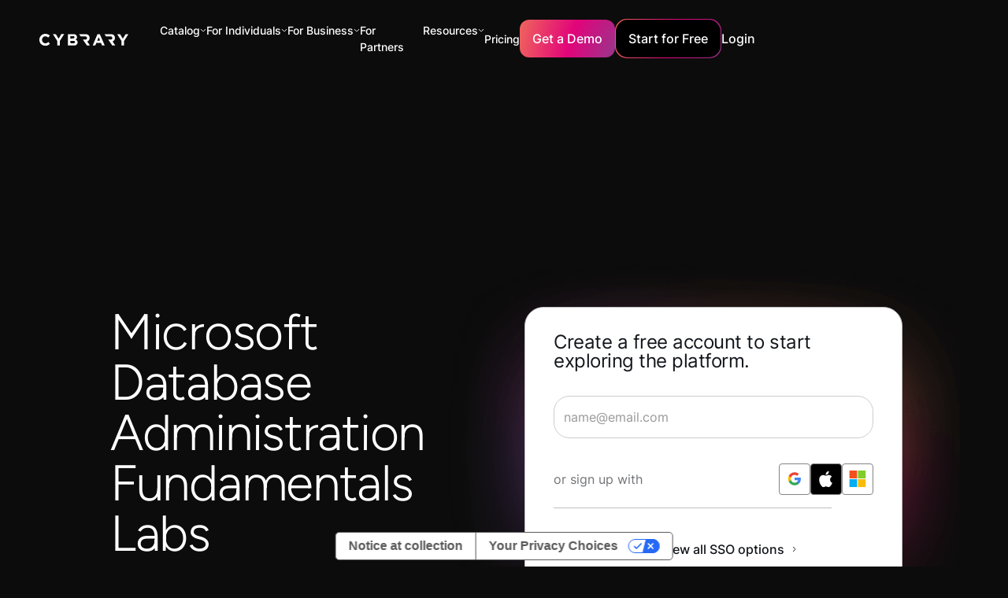

--- FILE ---
content_type: text/html; charset=utf-8
request_url: https://www.cybrary.it/practice-lab/database-administration-fundamentals
body_size: 45612
content:
<!DOCTYPE html><!-- Last Published: Wed Jan 28 2026 07:17:57 GMT+0000 (Coordinated Universal Time) --><html data-wf-domain="www.cybrary.it" data-wf-page="6426ed928ae9c64dd501a226" data-wf-site="63eef15e3ff8fd318e9a6888" lang="en" data-wf-collection="6426ed928ae9c66e8b01a224" data-wf-item-slug="database-administration-fundamentals"><head><meta charset="utf-8"/><title>Microsoft Database Administration Fundamentals Labs Virtual Lab | Cybrary</title><meta content="Practice hands-on cybersecurity skills with Cybrary&#x27;s Microsoft Database Administration Fundamentals Labs." name="description"/><meta content="Microsoft Database Administration Fundamentals Labs Virtual Lab | Cybrary" property="og:title"/><meta content="Practice hands-on cybersecurity skills with Cybrary&#x27;s Microsoft Database Administration Fundamentals Labs." property="og:description"/><meta content="https://cdn.prod.website-files.com/63eef1be981a383fb127661f/6468e7cdab58adc35839d4ba_Microsoft_Database_Administration_Fundamentals.webp" property="og:image"/><meta content="Microsoft Database Administration Fundamentals Labs Virtual Lab | Cybrary" property="twitter:title"/><meta content="Practice hands-on cybersecurity skills with Cybrary&#x27;s Microsoft Database Administration Fundamentals Labs." property="twitter:description"/><meta content="https://cdn.prod.website-files.com/63eef1be981a383fb127661f/6468e7cdab58adc35839d4ba_Microsoft_Database_Administration_Fundamentals.webp" property="twitter:image"/><meta property="og:type" content="website"/><meta content="summary_large_image" name="twitter:card"/><meta content="width=device-width, initial-scale=1" name="viewport"/><meta content="cXgqUQTGQGhLFs5u1k2X7Ths8yysn5lyMBsBxeip6sI" name="google-site-verification"/><link href="https://cdn.prod.website-files.com/63eef15e3ff8fd318e9a6888/css/cybrary-staging.webflow.shared.2c1d77c50.min.css" rel="stylesheet" type="text/css" integrity="sha384-LB13xQRuEME6qU62ai094J++qZX2OvXVikezRuyq6NTnBX3xxIMTmJJ3Z8670OR8" crossorigin="anonymous"/><script type="text/javascript">!function(o,c){var n=c.documentElement,t=" w-mod-";n.className+=t+"js",("ontouchstart"in o||o.DocumentTouch&&c instanceof DocumentTouch)&&(n.className+=t+"touch")}(window,document);</script><link href="https://cdn.prod.website-files.com/63eef15e3ff8fd318e9a6888/646551ba0901c32b9639d05e_cybrary%20favicon.png" rel="shortcut icon" type="image/x-icon"/><link href="https://cdn.prod.website-files.com/63eef15e3ff8fd318e9a6888/6465520c56aba7d9edf36d09_apple_touch_icon_256x256.png" rel="apple-touch-icon"/><!-- Google Tag Manager -->
<script>
  (function (w, d, s, l, i) {
    w[l] = w[l] || [];
    w[l].push({ "gtm.start": new Date().getTime(), event: "gtm.js" });
    var f = d.getElementsByTagName(s)[0],
      j = d.createElement(s),
      dl = l != "dataLayer" ? "&l=" + l : "";
    j.async = true;
    j.src = "https://www.googletagmanager.com/gtm.js?id=" + i + dl;
    f.parentNode.insertBefore(j, f);
  })(window, document, "script", "dataLayer", "GTM-KVNRWXV");
</script>
<!-- End Google Tag Manager -->

<script defer src="https://cdn.jsdelivr.net/npm/swiper@9/swiper-bundle.min.js"></script>

<!-- [Attributes by Finsweet] Social Share -->
<script defer src="https://cdn.jsdelivr.net/npm/@finsweet/attributes-socialshare@1/socialshare.js"></script>

<!-- [Attributes by Finsweet] Custom Form Select -->
<script defer src="https://cdn.jsdelivr.net/npm/@finsweet/attributes-selectcustom@1/selectcustom.js"></script>

<!-- Please keep this css code to improve the font quality-->
<style>
  * {
    -webkit-font-smoothing: antialiased;
    -moz-osx-font-smoothing: grayscale;
  }

  .card-component_link-wrapper {
    pointer-events: auto !important;
  }
</style>

<!-- Custom style for hiding elements -->
<style>
  [data-hidden="true"] {
    display: none;
  }
</style>
<script>
  const showElementsBasedOnLoginStatus = () => {
    const fetchIsUserLoggedIn = () => {
      var cookies = decodeURIComponent(document.cookie).split(";");
      for (var i = 0; i < cookies.length; i++) {
        var c = cookies[i];
        while (c.charAt(0) == " ") {
          c = c.substring(1);
        }
        if (c.indexOf("user-meta=") == 0) {
          return true;
        }
      }
      return false;
    };

    const loggedInElements = document.querySelectorAll('[cb-element="logged-in"]');
    const loggedInStartForFree = document.querySelectorAll('[cb-elements="logged-in-start"]');
    const loggedOutElements = document.querySelectorAll('[cb-element="logged-out"]');
    const navProfile = document.querySelector('[cb-element="nav-profile"]');

    const isUserLoggedIn = fetchIsUserLoggedIn();
    if (loggedInElements && loggedOutElements && navProfile) {
      if (isUserLoggedIn) {
        loggedInElements.forEach((element) => {
          element.style.display = "flex";
        });
        loggedOutElements.forEach((element) => {
          element.style.display = "none";
        });
        loggedInStartForFree.forEach((element) => {
          element.setAttribute('href', 'http://app.cybrary.it');
        });
        navProfile.style.display = "flex";
      } else if (!isUserLoggedIn) {
        if (window.innerWidth > 766) {
          navProfile.style.display = "none";
        } else {
          navProfile.style.display = "flex";
        }
        loggedInStartForFree.forEach((element) => {
          element.setAttribute('href', '#');
        });
        loggedInElements.forEach((element) => {
          element.style.display = "none";
        });
        loggedOutElements.forEach((element) => {
          element.style.display = "flex";
        });
      }
    }
  };

  const showElementsInterval = setInterval(() => {
    showElementsBasedOnLoginStatus();
  }, 200);

  var Webflow = Webflow || [];
  Webflow.push(function () {
    // Webflow is done loading

    clearInterval(showElementsInterval);
    showElementsBasedOnLoginStatus();
  });
</script>


<script>
  window.markerConfig = {
    project: '6446b960812a2d473d7fa6a4', 
    source: 'snippet'
  };
</script>

<script>
//**!function(e,r,a){if(!e.__Marker){e.__Marker={};var t=[],n={__cs:t};["show","hide","isVisible","capture","cancelCapture","unload","reload","isExtensionInstalled","setReporter","setCustomData","on","off"].forEach(function(e){n[e]=function(){var r=Array.prototype.slice.call(arguments);r.unshift(e),t.push(r)}}),e.Marker=n;var s=r.createElement("script");s.async=1,s.src="https://edge.marker.io/latest/shim.js";var i=r.getElementsByTagName("script")[0];i.parentNode.insertBefore(s,i)}}(window,document);**//
</script>


<script>
  const runOnThesePages = ["/business", "/government", "/mitre-attack", 
                           "/threat-actor-campaign", "/business-resources", 
                           "/baseline", "/course/cissp", "/course/crisc", 
                           "/career-path/ciso", "/career-path/12-competencies-of-the-effective-ciso", 
                           "/career-path/50-ciso-security-controls"];
  const currentPage = window.location.pathname;

  if (runOnThesePages.includes(currentPage)) {
    console.log("pathname: " + window.location.pathname);

    !function () {var reb2b = window.reb2b = window.reb2b || [];if (reb2b.invoked) return;reb2b.invoked = true;reb2b.methods = ["identify", "collect"];reb2b.factory = function (method) {return function () {var args = Array.prototype.slice.call(arguments);args.unshift(method);reb2b.push(args);return reb2b;};};for (var i = 0; i < reb2b.methods.length; i++) {var key = reb2b.methods[i];reb2b[key] = reb2b.factory(key);}reb2b.load = function (key) {var script = document.createElement("script");script.type = "text/javascript";script.async = true;script.src = "https://s3-us-west-2.amazonaws.com/b2bjsstore/b/" + key + "/reb2b.js.gz";var first = document.getElementsByTagName("script")[0];first.parentNode.insertBefore(script, first);};reb2b.SNIPPET_VERSION = "1.0.1";reb2b.load("RGNLKQHVL46Q");}();

  }else{
    console.log("no");
  }
</script><link rel="canonical" href="https://www.cybrary.it/practice-lab/database-administration-fundamentals" /></head><body><div class="page-wrapper"><div class="global-styles w-embed w-script"><script src="https://cdn.paddle.com/paddle/v2/paddle.js"></script>
<script type="text/javascript">
  Paddle.Setup({ 
    token: 'live_672fbf566d8d4b530cdeaadf09f',
    pwAuth: 'cb81a9fdeb97e2cb5c7e79cd4e8a9d57'
  });
</script>

<style>
.text-style-2lines,.text-style-3lines,.text-style-4lines,.text-style-6lines{display:-webkit-box;-webkit-box-orient:vertical;overflow:hidden}.padding-0,.spacing-clean{padding:0!important}.margin-bottom,.margin-horizontal,.margin-left,.margin-right,.w-richtext>:not(div):first-child,.w-richtext>div:first-child>:first-child{margin-top:0!important}.margin-horizontal,.margin-left,.margin-right,.margin-top,.w-richtext ol li:last-child,.w-richtext ul li:last-child,.w-richtext>:last-child{margin-bottom:0!important}.padding-bottom,.padding-horizontal,.padding-left,.padding-right{padding-top:0!important}.padding-horizontal,.padding-left,.padding-right,.padding-top{padding-bottom:0!important}.padding-bottom,.padding-left,.padding-top,.padding-vertical{padding-right:0!important}.padding-bottom,.padding-right,.padding-top,.padding-vertical{padding-left:0!important}.text-color-alternate-gradient,.text-color-orange-gradient,.text-color-pink-gradient,.text-color-purple-gradient,.text-style-highlight{-webkit-text-fill-color:transparent;text-fill-color:transparent}body{-webkit-font-smoothing:antialiased;-moz-font-smoothing:antialiased;-o-font-smoothing:antialiased}select{appearance:none;background-color:transparent;border:none;padding:0 1em 0 0;margin:0;width:100%;font-family:inherit;font-size:inherit;cursor:inherit;line-height:inherit},.w-input,.w-nav-link,.w-select,.w-tab-link,a{color:inherit;text-decoration:inherit;font-size:inherit}.card-component_link-wrapper,.gradient-wrapper,.pointer-events-off{pointer-events:none}.pointer-events-on{pointer-events:auto}.div-square::after{content:'';display:block;padding-bottom:100%}main:focus-visible{outline:-webkit-focus-ring-color auto 0}.container-large,.container-medium,.container-small{margin-right:auto!important;margin-left:auto!important}.margin-bottom,.margin-left,.margin-top,.margin-vertical{margin-right:0!important}.margin-0,.spacing-clean{margin:0!important}.margin-bottom,.margin-right,.margin-top,.margin-vertical{margin-left:0!important}.w-input,.w-select,a{color:inherit;text-decoration:inherit;font-size:inherit}.text-style-6lines{-webkit-line-clamp:6}.text-style-4lines{-webkit-line-clamp:4}.text-style-3lines{-webkit-line-clamp:3}.text-style-2lines,[cl-function=truncate-two]{-webkit-line-clamp:2}.truncate-width{width:100%;white-space:nowrap;overflow:hidden;text-overflow:ellipsis}.no-scrollbar{-ms-overflow-style:none;overflow:-moz-scrollbars-none}.no-scrollbar::-webkit-scrollbar{display:none}.display-inlineflex{display:inline-flex}.hide{display:none!important}@media screen and (max-width:991px){.hide,.hide-tablet{display:none!important}}@media screen and (max-width:767px){.hide-mobile-landscape{display:none!important}}@media screen and (max-width:479px){.hide-mobile{display:none!important}}[cl-function=truncate-three],[cl-function=truncate-two]{display:-webkit-box;-webkit-box-orient:vertical;overflow:hidden}.active-button,.button,.button-gradient-wrapper,.card-component_pagination-dot.is-active,.is-alternate-gradient{background:url(https://cdn.prod.website-files.com/63eef15e3ff8fd318e9a6888/645f34ba168c7d2a9aff6b71_Colour.webp) top left/130% auto}.text-color-alternate-gradient{background:url(https://cdn.prod.website-files.com/63eef15e3ff8fd318e9a6888/645f34ba168c7d2a9aff6b71_Colour.webp) 0 0/125% 100% padding-box text;-webkit-background-clip:text}.text-style-highlight{background:linear-gradient(94.16deg,#d90e72 3.35%,#ed616e 100%);-webkit-background-clip:text;background-clip:text}.is-alternate,.is-link,.is-pricing,.is-secondary{background-color:transparent!important;background:0 0}.is-alternate:hover,.is-link:hover,.is-secondary:hover{box-shadow:none}.background-color-black-gradient,.section_blog-header{background:linear-gradient(180deg,#13171c 0,rgba(19,23,28,0) 100%)}.case-studies_item .button-gradient-wrapper{opacity:0}.button.is-alternate:hover .is-alternate-gradient.button-bg,.case-studies_item:hover .button-gradient-wrapper{opacity:1}.footer_link-list .embed-wrapper{transition:transform .5s ease-in}.faqs_accordion.is-active .faqs_icon,.footer_link-list.open .embed-wrapper{transform:rotate(180deg)}.card-component_pagination{transform:none!important}@media (min-width:768px){.upskill_component .card-component_navigation-wrapper{display:none}}@media (min-width:991px){.card-component_item .button{height:0;max-height:0;padding:0;opacity:0;margin-top:2rem;transition:height .5s ease-in-out,max-height .5s ease-in-out,padding .5s ease-in-out,opacity .5s ease-in-out}.card-component_item:hover .button{height:auto;max-height:5rem;padding:1rem 1.5rem;opacity:1}.card-component_item .card-component_play-button-wrapper{opacity:0}.card-component_item:hover,.card-component_item:hover .card-component_play-button-wrapper{opacity:1}.card-component_list>.card-component_item-no-hover:nth-child(n+5),.card-component_list>.card-component_item:nth-child(n+5){display:none}.card-component_list>.card-component_item.no-crop:nth-child(n+5){display:block}}.faqs_accordion.is-active .active-button,.policy-content_link.w--current .active-button{margin-left:0;opacity:1}[cl-function=truncate-three]{-webkit-line-clamp:3}[cl-style='1x1']{aspect-ratio:1/1}.faqs_accordion.is-active .faqs_answer{max-height:20rem!important}.is-orange{background:linear-gradient(90deg,#f4964c .89%,#e77f7b 99.11%)}.is-pink{background:linear-gradient(90deg,#e31b73 .89%,#e84175 99.11%)}.is-purple{background:linear-gradient(90deg,#b95d9c .89%,#d499f0 99.11%)}.text-color-orange-gradient{background:linear-gradient(90deg,#f4964c .89%,#e77f7b 99.11%);-webkit-background-clip:text;background-clip:text}.text-color-pink-gradient{background:linear-gradient(90deg,#e31b73 .89%,#e84175 99.11%);-webkit-background-clip:text;background-clip:text}.text-color-purple-gradient{background:linear-gradient(90deg,#b95d9c .89%,#d499f0 99.11%);-webkit-background-clip:text;background-clip:text}@media (max-width:767px){.case-studies_item-link .button{display:none}._3-col-info_item .heading-style-h4{font-size:1.5rem}}.card-component_navigation-wrapper .card-component_pagination-dot:nth-child(n+6){display:none}.cloud-modernization_card-content:hover .icon-embed-xxsmall{color:#d80c71}.background-color-black-gradient-reversed{background:linear-gradient(0deg,#13171c 0,rgba(19,23,28,0) 100%)}@media (max-width:991px){.card-component_item-content .button{margin-top:2rem}}.policy-content_link:hover .simple-embed-wrapper{opacity:1;transform:translate(0,0)}.button.is-icon:hover svg{transform:translate(.25rem,0)}.button.is-icon svg{transition:transform,.2s}

*,
*::before,
*::after {
  box-sizing: border-box;
}
.form-input {
	font-size: 0.875rem !important;
}
select {
	font-size: 0.875rem !important;
  color: #bfc2d1 !important;
  appearance: none !important;
}
.form-dropdown-item.w--current {
	color: inherit !important;
}

p{color: var(--grey-2);
    width: 100%;
    font-weight: 500;
    font-family: Inter, sans-serif;
    font-size: 1rem;
    line-height: 1.5;}

@media screen and (max-width: 991px) {
[nav-style="outline"] .nav_dropdown-item:not(:last-child) {
	border-bottom: 1px solid rgba(255,255,255,0.15);
}
}
.is-invalid {
	color: #dc384c;
}
.is-invalid::placeholder {
	color: #dc384c;
}
.form-dropdown.is-invalid, .form-input.is-invalid {
	border: 1px solid #dc384c;
}
.form-dropdown-text.is-invalid {
	color: #dc384c;
}


@media only screen and (max-width: 1118px) {
.nav_links-wrapper {
    grid-column-gap: 1rem;
    grid-row-gap: 1rem;
    display: flex;
}

.nav_menu {grid-column-gap: 16px; display: flex;}
}

@media only screen and (max-width: 1250px) {
.main-wrapper {
    width: 105%;
}
}
@media only screen and (max-width: 750px) {
.main-wrapper {width: 100%;}
}

.course-description h2 
 {
    letter-spacing: -.02em;
    text-transform: capitalize;
    margin-left: 0;
    font-family: Figtree, sans-serif;
    font-size: 1.5rem;
    font-weight: 400;
    line-height: 1;
    display: block;
    margin-bottom: 5px;
}
#iub-legalDoc .container>footer {box-shadow: none !important;}
</style></div><div><div class="fixed_wrapper"><div cl-close-target="Menu" data-animation="default" data-collapse="small" data-duration="400" data-easing="ease" data-easing2="ease" role="banner" class="nav_component with_banner w-nav"><nav class="nav_container"><a href="/" class="nav_logo-wrapper w-nav-brand"><img src="https://cdn.prod.website-files.com/63eef15e3ff8fd318e9a6888/6459f4a5613941f629069dc2_Logo-Full-White.svg" loading="lazy" alt="" class="nav_logo"/></a><nav role="navigation" class="nav_menu w-nav-menu"><div nav-style="outline" class="nav_links-wrapper"><div class="nav_top-bar is-primary"><a href="/" class="w-inline-block"><img src="https://cdn.prod.website-files.com/63eef15e3ff8fd318e9a6888/64603abf9e8b1cbd2a4cc808_Vectors-Wrapper.svg" loading="lazy" width="120" height="16.076351165771484" alt="" class="nav_top-bar_logo"/></a><a href="#" class="w-inline-block"><img src="https://cdn.prod.website-files.com/63eef15e3ff8fd318e9a6888/64603ac0191f0817ca0ec0c2_Vectors-Wrapper.svg" loading="lazy" width="24" height="24" alt="" cl-close-nav="Menu" class="nav_top-bar_x"/></a></div><div data-delay="0" data-hover="false" class="nav_link_dropdown-wrapper w-dropdown"><div class="nav_link_dropdown-toggle w-dropdown-toggle"><div class="nav_link-alt">Catalog</div><img loading="lazy" src="https://cdn.prod.website-files.com/63eef15e3ff8fd318e9a6888/645b477d89482a992ae754da_down-chevron.svg" alt=""/></div><nav nav-style="nested" class="nav_dropdown-wrapper w-dropdown-list"><div class="nav_top-bar hide-mobile-landscape"><img src="https://cdn.prod.website-files.com/63eef15e3ff8fd318e9a6888/64603abf9e8b1cbd2a4cc808_Vectors-Wrapper.svg" loading="lazy" width="120" height="16.076351165771484" alt="" class="nav_top-bar_logo"/><img src="https://cdn.prod.website-files.com/63eef15e3ff8fd318e9a6888/64603ac0191f0817ca0ec0c2_Vectors-Wrapper.svg" loading="lazy" width="24" height="24" alt="" cl-close-nav="" class="nav_top-bar_x"/></div><div class="catalog_dropdown-item"><div class="nav_resources_dropdown is-hover"><a href="/career-path" class="nav_dropdown-link_wrapper w-inline-block"><img width="24" height="24" alt="" src="https://cdn.prod.website-files.com/63eef15e3ff8fd318e9a6888/6459f64833fa1f466669ce29_Vectors-Wrapper.svg" loading="lazy" class="nav_dropdown-icon"/><div class="nav_dropdown-content"><div class="nav_link-alt">Career Paths</div><div class="nav_subtitle">Launch or advance your career with curated collections of courses, labs, and more.</div></div></a></div></div><div class="catalog_dropdown-item"><div class="nav_resources_dropdown is-hover"><a href="/skill-paths" class="nav_dropdown-link_wrapper w-inline-block"><img width="24" height="24" alt="" src="https://cdn.prod.website-files.com/63eef15e3ff8fd318e9a6888/6459f64833fa1f466669ce29_Vectors-Wrapper.svg" loading="lazy" class="nav_dropdown-icon"/><div class="nav_dropdown-content"><div class="nav_link-alt">Skill Paths</div><div class="nav_subtitle">Launch or advance your career with curated collections of courses, labs, and more.</div></div></a></div></div><div class="catalog_dropdown-item"><div class="nav_resources_dropdown is-hover"><a href="/certifications" class="nav_dropdown-link_wrapper w-inline-block"><img width="24" height="24" alt="" src="https://cdn.prod.website-files.com/63eef15e3ff8fd318e9a6888/645bff6b8011b935ffdc4f24_Exam.svg" loading="lazy" class="nav_dropdown-icon"/><div class="nav_dropdown-content"><div class="nav_link-alt">Certification Prep Paths</div><div class="nav_subtitle">Prepare for and maintain leading cybersecurity certifications</div></div></a></div></div><div class="catalog_dropdown-item"><div class="nav_resources_dropdown is-hover"><a href="/mitre-attack" class="nav_dropdown-link_wrapper w-inline-block"><img width="24" height="24" alt="" src="https://cdn.prod.website-files.com/63eef15e3ff8fd318e9a6888/645bff6b5538eddcd9f4f19b_Chalkboard.svg" loading="lazy" class="nav_dropdown-icon"/><div class="nav_dropdown-content"><div class="nav_link-alt">Mission Readiness</div><div class="nav_subtitle">Learn how to detect and mitigate the latest threats and vulnerabilities.</div></div></a></div></div><div class="catalog_dropdown-item"><div class="nav_resources_dropdown is-hover"><a href="/catalog" class="nav_dropdown-link_wrapper w-inline-block"><img width="24" height="24" alt="" src="https://cdn.prod.website-files.com/63eef15e3ff8fd318e9a6888/647447f1c78ce7bb4465e579_Article.svg" loading="lazy" class="nav_dropdown-icon"/><div class="nav_dropdown-content"><div class="nav_link-alt">Browse the Catalog</div></div></a></div></div><div class="catalog_dropdown-item"><div class="nav_resources_dropdown is-hover"><a href="/instructor" class="nav_dropdown-link_wrapper w-inline-block"><img width="24" height="24" alt="" src="https://cdn.prod.website-files.com/63eef15e3ff8fd318e9a6888/65c51c0275b0a34272cb9c68_icon-forum2.webp" loading="lazy" class="nav_dropdown-icon"/><div class="nav_dropdown-content"><div class="nav_link-alt">Instructors</div></div></a></div></div></nav></div><div data-hover="false" data-delay="0" data-w-id="56eccb58-4fa7-2e39-e988-8500e120c0b3" class="nav_link_dropdown-wrapper w-dropdown"><div class="nav_link_dropdown-toggle w-dropdown-toggle"><div class="nav_link-alt">For Individuals</div><img src="https://cdn.prod.website-files.com/63eef15e3ff8fd318e9a6888/645b477d89482a992ae754da_down-chevron.svg" loading="lazy" alt=""/></div><nav nav-style="nested" class="nav_dropdown-wrapper w-dropdown-list"><div class="nav_top-bar hide-mobile-landscape"><img src="https://cdn.prod.website-files.com/63eef15e3ff8fd318e9a6888/64603abf9e8b1cbd2a4cc808_Vectors-Wrapper.svg" loading="lazy" width="120" height="16.076351165771484" alt="" class="nav_top-bar_logo"/><img src="https://cdn.prod.website-files.com/63eef15e3ff8fd318e9a6888/64603ac0191f0817ca0ec0c2_Vectors-Wrapper.svg" loading="lazy" width="24" height="24" alt="" cl-close-nav="" class="nav_top-bar_x"/></div><div data-hover="false" data-delay="0" cl-close-target="Study Guides" class="nav_resources_dropdown-item w-dropdown"><div class="nav_dropdown-link w-dropdown-toggle"><a href="/free-content" class="nav_dropdown-link_wrapper w-inline-block"><img src="https://cdn.prod.website-files.com/63eef15e3ff8fd318e9a6888/64759bcaeeea08d132530b15_ShieldCheck.svg" loading="lazy" width="24" height="24" alt="" class="nav_dropdown-icon"/><div class="nav_dropdown-content"><div class="nav_link-alt">Free Access</div><div class="nav_subtitle">Get a taste of the catalog with certification prep, introductory courses, and more.</div></div></a></div><nav class="nav_dropdown-child nav_dropdown-wrapper is-transparent w-dropdown-list"></nav></div><div data-hover="false" data-delay="0" cl-close-target="Study Guides" class="nav_resources_dropdown-item w-dropdown"><div class="nav_dropdown-link w-dropdown-toggle"><a href="/cybrary-insider-pro" class="nav_dropdown-link_wrapper w-inline-block"><img src="https://cdn.prod.website-files.com/63eef15e3ff8fd318e9a6888/64759bd3e0efda06ad8a0d13_User.svg" loading="lazy" width="24" height="24" alt="" class="nav_dropdown-icon"/><div class="nav_dropdown-content"><div class="nav_link-alt">Insider Pro</div><div class="nav_subtitle">Everything you need to learn, practice, and prove your cybersecurity skills.</div></div></a></div><nav class="nav_dropdown-child nav_dropdown-wrapper is-transparent w-dropdown-list"></nav></div><div data-hover="false" data-delay="0" cl-close-target="Study Guides" class="nav_resources_dropdown-item w-dropdown"><div class="nav_dropdown-link w-dropdown-toggle"><a href="/success-stories" class="nav_dropdown-link_wrapper w-inline-block"><img src="https://cdn.prod.website-files.com/63eef15e3ff8fd318e9a6888/6470e8772886adf856a7d389_Star.svg" loading="lazy" width="24" height="24" alt="" class="nav_dropdown-icon"/><div class="nav_dropdown-content"><div class="nav_link-alt">Success Stories</div><div class="nav_subtitle"></div></div></a></div><nav class="nav_dropdown-child nav_dropdown-wrapper is-transparent w-dropdown-list"></nav></div></nav></div><div data-hover="false" data-delay="0" class="nav_link_dropdown-wrapper w-dropdown"><div class="nav_link_dropdown-toggle w-dropdown-toggle"><div class="nav_link-alt">For Business</div><img src="https://cdn.prod.website-files.com/63eef15e3ff8fd318e9a6888/645b477d89482a992ae754da_down-chevron.svg" loading="lazy" alt=""/></div><nav nav-style="nested" class="nav_dropdown-wrapper w-dropdown-list"><div class="nav_top-bar hide-mobile-landscape"><img src="https://cdn.prod.website-files.com/63eef15e3ff8fd318e9a6888/64603abf9e8b1cbd2a4cc808_Vectors-Wrapper.svg" loading="lazy" width="120" height="16.076351165771484" alt="" class="nav_top-bar_logo"/><img src="https://cdn.prod.website-files.com/63eef15e3ff8fd318e9a6888/64603ac0191f0817ca0ec0c2_Vectors-Wrapper.svg" loading="lazy" width="24" height="24" alt="" cl-close-nav="" class="nav_top-bar_x"/></div><div data-hover="false" data-delay="0" cl-close-target="Teams Exclusive" class="nav_dropdown-item hide_nav-dropdown-item w-dropdown"><div class="nav_resources_dropdown w-dropdown-toggle"><a href="/business" class="nav_dropdown-link_parent w-inline-block"><img src="https://cdn.prod.website-files.com/63eef15e3ff8fd318e9a6888/645bff6b88e6c7f29a688309_UsersThree.svg" loading="lazy" width="24" height="24" alt="" class="nav_dropdown-icon"/><div class="nav_dropdown-content"><div class="nav_link-alt">Teams Exclusive</div><div class="nav_subtitle">Upskill your team to better defend your organization from attacks.</div></div></a></div><nav class="nav_dropdown-child nav_dropdown-wrapper w-dropdown-list"><div class="nav_top-bar hide-mobile-landscape"><img src="https://cdn.prod.website-files.com/63eef15e3ff8fd318e9a6888/64603abf9e8b1cbd2a4cc808_Vectors-Wrapper.svg" loading="lazy" width="120" height="16.076351165771484" alt="" class="nav_top-bar_logo"/><img src="https://cdn.prod.website-files.com/63eef15e3ff8fd318e9a6888/64603ac0191f0817ca0ec0c2_Vectors-Wrapper.svg" loading="lazy" width="24" height="24" alt="" cl-close-nav="" class="nav_top-bar_x"/></div><div cl-close-trigger="Teams Exclusive" class="nav_back-btn-wrapper"><div class="nav_back-btn"><img src="https://cdn.prod.website-files.com/63eef15e3ff8fd318e9a6888/646052a00d31bc5cef844f6d_Vectors-Wrapper.svg" loading="lazy" width="2.7692313194274902" height="6" alt="" class="nav_back-icon"/><div class="text-size-normal">Back</div></div></div><div data-hover="false" data-delay="0" class="nav_dropdown-item w-dropdown"><div class="nav_resources_dropdown w-dropdown-toggle"><a href="/cybrary-select" class="nav_dropdown-link_parent w-inline-block"><div class="nav_dropdown-content"><div class="nav_link">Cybrary Select</div></div></a></div><nav cl-category-destination="Cybrary Select" class="nav_dropdown-child nav_dropdown-wrapper is-final w-dropdown-list"></nav></div><div data-hover="false" data-delay="0" class="nav_dropdown-item w-dropdown"><div class="nav_dropdown-link w-dropdown-toggle"><a href="/cybrary-live" class="nav_dropdown-link_wrapper w-inline-block"><div class="nav_dropdown-content"><div class="nav_link">Cybrary Live</div></div></a></div><nav class="nav_dropdown-child nav_dropdown-wrapper is-transparent w-dropdown-list"></nav></div></nav></div><div data-hover="false" data-delay="0" cl-close-target="Study Guides" class="nav_resources_dropdown-item w-dropdown"><div class="nav_dropdown-link w-dropdown-toggle"><a href="/business" class="nav_dropdown-link_wrapper w-inline-block"><img src="https://cdn.prod.website-files.com/63eef15e3ff8fd318e9a6888/64759bdd61f63e4571f51ef2_UsersThree.svg" loading="lazy" width="24" height="24" alt="" class="nav_dropdown-icon"/><div class="nav_dropdown-content"><div class="nav_link-alt">For Teams</div><div class="nav_subtitle">Build your team’s cybersecurity skills and achieve new certifications, all in one place</div></div></a></div><nav class="nav_dropdown-child nav_dropdown-wrapper is-transparent w-dropdown-list"></nav></div><div data-hover="false" data-delay="0" cl-close-target="Study Guides" class="nav_resources_dropdown-item w-dropdown"><div class="nav_dropdown-link w-dropdown-toggle"><a href="/government" class="nav_dropdown-link_wrapper w-inline-block"><img src="https://cdn.prod.website-files.com/63eef15e3ff8fd318e9a6888/64759be5f36e14ee9b8e2cbd_Bank.svg" loading="lazy" width="24" height="24" alt="" class="nav_dropdown-icon"/><div class="nav_dropdown-content"><div class="nav_link-alt">For Government</div><div class="nav_subtitle">Support your organization with a custom plan</div></div></a></div><nav class="nav_dropdown-child nav_dropdown-wrapper is-transparent w-dropdown-list"></nav></div><div data-hover="false" data-delay="0" cl-close-target="Business Resources" data-w-id="e8b2f67e-6768-7dc1-385c-5a184f384eb7" class="nav_resources_dropdown-item w-dropdown"><div class="nav_resources_dropdown w-dropdown-toggle"><a href="/manufacturing" class="nav_dropdown-link_parent w-inline-block"><img src="https://cdn.prod.website-files.com/63eef15e3ff8fd318e9a6888/68dc3f1a354f2dc5005736a3_icons8-manufacturing.svg" loading="lazy" width="24" height="24" alt="" class="nav_dropdown-icon"/><div class="nav_dropdown-content"><div class="nav_link-alt">For Manufacturing</div><div class="nav_subtitle">See how Cybrary empowers manufacturing teams to succeed</div></div></a></div></div><div data-hover="false" data-delay="0" cl-close-target="Business Resources" data-w-id="ac19fcc1-07d0-4906-fbbf-77ca12950b75" class="nav_resources_dropdown-item w-dropdown"><div class="nav_resources_dropdown w-dropdown-toggle"><a href="/security-awareness-training" class="nav_dropdown-link_parent w-inline-block"><div class="nav_dropdown-icon w-embed"><svg xmlns="http://www.w3.org/2000/svg" x="0px" y="0px" width="32" height="32" fill="#ffffff" viewBox="0 0 16 16">
<path d="M 7.4707031 1 C 5.6691951 1.105153 3.880108 1.3788146 2.1289062 1.8144531 A 0.50005 0.50005 0 0 0 2.1269531 1.8144531 C 1.4641308 1.9826591 0.99645484 2.5857038 0.99804688 3.2695312 L 0.99804688 6.5 C 0.99804686 8.9907479 2.6017392 11.085501 4.1484375 12.5625 C 4.9217867 13.301 5.691037 13.888707 6.2695312 14.294922 C 6.8480257 14.701137 7.1919886 14.900276 7.25 14.933594 A 0.50005 0.50005 0 0 0 7.9980469 14.5 L 7.9980469 1.5 A 0.50005 0.50005 0 0 0 7.4707031 1 z M 6.9980469 2.0800781 L 6.9980469 13.578125 C 6.9140861 13.521658 6.9374584 13.542364 6.84375 13.476562 C 6.2960416 13.091966 5.5653908 12.532695 4.8398438 11.839844 C 3.3887496 10.45414 1.9980469 8.5511221 1.9980469 6.5 L 1.9980469 3.2675781 C 1.9975126 3.0380708 2.1492746 2.8428478 2.3710938 2.7851562 C 3.88867 2.4076357 5.4395136 2.200877 6.9980469 2.0800781 z M 13.146484 4.1464844 L 11.292969 6 L 9 6 L 9 7 L 11.5 7 A 0.50005 0.50005 0 0 0 11.853516 6.8535156 L 13.853516 4.8535156 L 13.146484 4.1464844 z M 9 8 L 9 9 L 14 9 L 14 8 L 9 8 z M 9 10 L 9 11 L 11.357422 11 L 13.234375 12.173828 L 13.765625 11.326172 L 11.765625 10.076172 A 0.50005 0.50005 0 0 0 11.5 10 L 9 10 z"></path>
</svg></div><div class="nav_dropdown-content"><div class="nav_link-alt">Security Awareness Training</div><div class="nav_subtitle">Cybersecurity training to empower and protect your team</div></div></a></div><nav nav-style="outline" class="nav_dropdown-child nav_dropdown-wrapper is-transparent w-dropdown-list"></nav></div><div data-hover="false" data-delay="0" cl-close-target="Business Resources" data-w-id="ba7747db-7afd-e8d4-348e-10f004efe483" class="nav_resources_dropdown-item w-dropdown"><div class="nav_resources_dropdown w-dropdown-toggle"><a href="/industry" class="nav_dropdown-link_parent w-inline-block"><div class="nav_dropdown-icon w-embed"><svg width="41" height="40" viewBox="0 0 41 40" fill="none" xmlns="http://www.w3.org/2000/svg">
<path d="M20.668 21.25C20.668 21.5815 20.5363 21.8995 20.3019 22.1339C20.0674 22.3683 19.7495 22.5 19.418 22.5H11.918C11.5864 22.5 11.2685 22.3683 11.0341 22.1339C10.7997 21.8995 10.668 21.5815 10.668 21.25C10.668 20.9185 10.7997 20.6005 11.0341 20.3661C11.2685 20.1317 11.5864 20 11.918 20H19.418C19.7495 20 20.0674 20.1317 20.3019 20.3661C20.5363 20.6005 20.668 20.9185 20.668 21.25ZM19.418 15H11.918C11.5864 15 11.2685 15.1317 11.0341 15.3661C10.7997 15.6005 10.668 15.9185 10.668 16.25C10.668 16.5815 10.7997 16.8995 11.0341 17.1339C11.2685 17.3683 11.5864 17.5 11.918 17.5H19.418C19.7495 17.5 20.0674 17.3683 20.3019 17.1339C20.5363 16.8995 20.668 16.5815 20.668 16.25C20.668 15.9185 20.5363 15.6005 20.3019 15.3661C20.0674 15.1317 19.7495 15 19.418 15ZM36.918 25.2297V35C36.92 35.2204 36.8636 35.4373 36.7547 35.6289C36.6458 35.8205 36.4882 35.9799 36.2979 36.091C36.1075 36.202 35.8912 36.2608 35.6708 36.2612C35.4504 36.2617 35.2338 36.2039 35.043 36.0938L31.293 33.9469L27.543 36.0938C27.3521 36.2039 27.1355 36.2617 26.9151 36.2612C26.6948 36.2608 26.4784 36.202 26.2881 36.091C26.0977 35.9799 25.9401 35.8205 25.8312 35.6289C25.7223 35.4373 25.666 35.2204 25.668 35V31.25H6.91797C6.25493 31.25 5.61904 30.9866 5.1502 30.5178C4.68136 30.0489 4.41797 29.413 4.41797 28.75V8.75C4.41797 8.08696 4.68136 7.45107 5.1502 6.98223C5.61904 6.51339 6.25493 6.25 6.91797 6.25H34.418C35.081 6.25 35.7169 6.51339 36.1857 6.98223C36.6546 7.45107 36.918 8.08696 36.918 8.75V13.5203C37.7081 14.277 38.337 15.1858 38.7666 16.192C39.1962 17.1982 39.4176 18.2809 39.4176 19.375C39.4176 20.4691 39.1962 21.5518 38.7666 22.558C38.337 23.5642 37.7081 24.473 36.918 25.2297ZM25.668 28.75V25.2297C24.3058 23.916 23.4449 22.168 23.2339 20.2874C23.0229 18.4067 23.4749 16.5114 24.5121 14.9285C25.5492 13.3456 27.1063 12.1743 28.9148 11.6168C30.7233 11.0594 32.6696 11.1507 34.418 11.875V8.75H6.91797V28.75H25.668ZM34.418 26.875C33.428 27.2886 32.3658 27.5016 31.293 27.5016C30.2201 27.5016 29.1579 27.2886 28.168 26.875V32.8469L30.668 31.4156C30.8569 31.3076 31.0707 31.2508 31.2883 31.2508C31.5059 31.2508 31.7197 31.3076 31.9086 31.4156L34.4086 32.8469L34.418 26.875ZM36.918 19.375C36.918 18.2625 36.5881 17.1749 35.97 16.2499C35.3519 15.3249 34.4734 14.6039 33.4456 14.1782C32.4177 13.7524 31.2867 13.641 30.1956 13.8581C29.1044 14.0751 28.1022 14.6109 27.3155 15.3975C26.5288 16.1842 25.9931 17.1865 25.7761 18.2776C25.559 19.3688 25.6704 20.4998 26.0961 21.5276C26.5219 22.5554 27.2429 23.4339 28.1679 24.052C29.0929 24.6701 30.1804 25 31.293 25C32.0317 25 32.7631 24.8545 33.4456 24.5718C34.128 24.2891 34.7481 23.8748 35.2704 23.3525C35.7928 22.8301 36.2071 22.21 36.4898 21.5276C36.7725 20.8451 36.918 20.1137 36.918 19.375Z" fill="white"/>
</svg></div><div class="nav_dropdown-content"><div class="nav_link-alt">Framework Alignment</div><div class="nav_subtitle">Learn how Cybrary aligns to established industry frameworks</div></div></a></div><nav nav-style="outline" class="nav_dropdown-child nav_dropdown-wrapper is-transparent w-dropdown-list"></nav></div><div data-hover="false" data-delay="0" cl-close-target="Business Resources" data-w-id="56eccb58-4fa7-2e39-e988-8500e120c0f3" class="nav_resources_dropdown-item w-dropdown"><div class="nav_resources_dropdown w-dropdown-toggle"><a href="/business-resources" class="nav_dropdown-link_parent w-inline-block"><img src="https://cdn.prod.website-files.com/63eef15e3ff8fd318e9a6888/647447a7ce2f02e8bd2e27a4_Buildings.svg" loading="lazy" width="24" height="24" alt="" class="nav_dropdown-icon"/><div class="nav_dropdown-content"><div class="nav_link-alt">Business Resources</div><div class="nav_subtitle">Learn how Cybrary can help your team thrive</div></div></a></div></div></nav></div><a href="/partner-program" data="pricing-link" data-w-id="56eccb58-4fa7-2e39-e988-8500e120c1c6" class="nav_link w-nav-link">For Partners</a><div data-delay="0" data-hover="false" class="nav_link_dropdown-wrapper w-dropdown"><div class="nav_link_dropdown-toggle w-dropdown-toggle"><div class="nav_link-alt">Resources</div><img loading="lazy" src="https://cdn.prod.website-files.com/63eef15e3ff8fd318e9a6888/645b477d89482a992ae754da_down-chevron.svg" alt=""/></div><nav nav-style="nested" class="nav_dropdown-wrapper w-dropdown-list"><div class="nav_top-bar hide-mobile-landscape"><img src="https://cdn.prod.website-files.com/63eef15e3ff8fd318e9a6888/64603abf9e8b1cbd2a4cc808_Vectors-Wrapper.svg" loading="lazy" width="120" height="16.076351165771484" alt="" class="nav_top-bar_logo"/><img src="https://cdn.prod.website-files.com/63eef15e3ff8fd318e9a6888/64603ac0191f0817ca0ec0c2_Vectors-Wrapper.svg" loading="lazy" width="24" height="24" alt="" cl-close-nav="" class="nav_top-bar_x"/></div><div class="catalog_dropdown-item"><div class="nav_resources_dropdown is-hover"><a href="/blog" class="nav_dropdown-link_wrapper w-inline-block"><img width="24" height="24" alt="" src="https://cdn.prod.website-files.com/63eef15e3ff8fd318e9a6888/6851088b15ce369ccbb6b009_73b3b6efea9a2f8eb8b6ce79954c15c4_book-icon.svg" loading="lazy" class="nav_dropdown-icon"/><div class="nav_dropdown-content"><div class="nav_link-alt">Blog</div><div class="nav_subtitle">Welcome to the Cybrary blog</div></div></a></div></div><div class="catalog_dropdown-item"><div class="nav_resources_dropdown is-hover"><a id="case-studies" href="/business-resources#case-studies" class="nav_dropdown-link_wrapper w-inline-block"><img width="24" height="24" alt="" src="https://cdn.prod.website-files.com/63eef15e3ff8fd318e9a6888/6459f64833fa1f466669ce29_Vectors-Wrapper.svg" loading="lazy" class="nav_dropdown-icon"/><div class="nav_dropdown-content"><div class="nav_link-alt">Case Studies</div><div class="nav_subtitle">Gain unique insights to improve your organizational security from our case studies</div></div></a></div></div><div class="catalog_dropdown-item"><div class="nav_resources_dropdown is-hover"><a href="/business-resources#research-papers" class="nav_dropdown-link_wrapper w-inline-block"><img width="24" height="24" alt="" src="https://cdn.prod.website-files.com/63eef15e3ff8fd318e9a6888/645bff6b8011b935ffdc4f24_Exam.svg" loading="lazy" class="nav_dropdown-icon"/><div class="nav_dropdown-content"><div class="nav_link-alt">Research Papers</div><div class="nav_subtitle">Explore in-depth research papers with real-world data and insights.</div></div></a></div></div><div class="catalog_dropdown-item"><div class="nav_resources_dropdown is-hover"><a href="/business-resources#articles" class="nav_dropdown-link_wrapper w-inline-block"><img width="24" height="24" alt="" src="https://cdn.prod.website-files.com/63eef15e3ff8fd318e9a6888/645bff6b5538eddcd9f4f19b_Chalkboard.svg" loading="lazy" class="nav_dropdown-icon"/><div class="nav_dropdown-content"><div class="nav_link-alt">Articles</div><div class="nav_subtitle">Read expert-written articles covering trends, tips, and industry updates.</div></div></a></div></div><div class="catalog_dropdown-item"><div class="nav_resources_dropdown is-hover"><a href="/business-resources#white-papers" class="nav_dropdown-link_wrapper w-inline-block"><img width="24" height="24" alt="" src="https://cdn.prod.website-files.com/63eef15e3ff8fd318e9a6888/647447f1c78ce7bb4465e579_Article.svg" loading="lazy" class="nav_dropdown-icon"/><div class="nav_dropdown-content"><div class="nav_link-alt">White Papers</div><div class="nav_subtitle">Download strategic white papers offering solutions, insights, and best practices</div></div></a></div></div></nav></div><a href="/upgrade?ref=wwwnavpricing" data="pricing-link" class="nav_link w-nav-link">Pricing</a></div><div cb-element="logged-out" class="nav_buttons-wrap logged-out"><a href="/demo-request" class="button w-button">Get a Demo</a><div class="button_outline_wraper button-gradient-wrapper"><a cb-element="trigger-register-modal" href="#" class="button-gradient button w-button">Start for Free</a></div><a href="https://app.cybrary.it/login" class="nav_link-2 is-nested w-button">Login</a></div></nav><div class="nav-right_wrapper"><div data-hover="true" data-delay="200" cb-element="nav-profile" class="nav_profile w-dropdown"><div class="nav_profile_toggle w-dropdown-toggle"><img src="https://cdn.prod.website-files.com/63eef15e3ff8fd318e9a6888/646bc9b6485b17ee470cf17a_UserCircle.svg" loading="lazy" alt="" class="nav_profile_icon"/><img src="https://cdn.prod.website-files.com/63eef15e3ff8fd318e9a6888/646bebc1c1b1c9b65da2b2fe_User%20icon%20mobile.svg" loading="lazy" alt="" class="nav_profile_icon-mobile"/></div><nav class="nav_profile_list w-dropdown-list"><div cb-element="logged-in" class="nav_profile_wrap"><a href="https://app.cybrary.it/" class="nav_profile_link has-border w-inline-block"><img src="https://cdn.prod.website-files.com/63eef15e3ff8fd318e9a6888/646bcb70b736b95083973672_House.svg" loading="lazy" alt="" class="nav_profile_link-icon"/><div class="text-size-small">Dashboard</div></a><a href="https://app.cybrary.it/profile" class="nav_profile_link w-inline-block"><img src="https://cdn.prod.website-files.com/63eef15e3ff8fd318e9a6888/646bc9b6485b17ee470cf17a_UserCircle.svg" loading="lazy" alt="" class="nav_profile_link-icon"/><div class="text-size-small">Profile</div></a><a href="https://app.cybrary.it/settings/membership" class="nav_profile_link w-inline-block"><img src="https://cdn.prod.website-files.com/63eef15e3ff8fd318e9a6888/646bcc05f5933b13cf51b80f_ArrowsClockwise.svg" loading="lazy" alt="" class="nav_profile_link-icon"/><div class="text-size-small">Membership Settings</div></a><a href="https://app.cybrary.it/settings/account" class="nav_profile_link w-inline-block"><img src="https://cdn.prod.website-files.com/63eef15e3ff8fd318e9a6888/646bcc1b45e22488bb0ac5b7_UserGear.svg" loading="lazy" alt="" class="nav_profile_link-icon"/><div class="text-size-small">Account Settings</div></a><a href="https://help.cybrary.it/hc/en-us" class="nav_profile_link has-border w-inline-block"><img src="https://cdn.prod.website-files.com/63eef15e3ff8fd318e9a6888/645d73253081f95e7114665d_Question.svg" loading="lazy" alt="" class="nav_profile_link-icon"/><div class="text-size-small">Support</div></a><a href="https://app.cybrary.it/logout" class="nav_profile_link w-inline-block"><img src="https://cdn.prod.website-files.com/63eef15e3ff8fd318e9a6888/646bcc474735f531feac6d0c_SignOut.svg" loading="lazy" alt="" class="nav_profile_link-icon"/><div class="text-size-small">Logout</div></a></div><div cb-element="logged-out" class="nav_profile_wrap not-loggedin"><div class="text-align-center">Start learning with free on-demand video training</div><a cb-element="trigger-register-modal" href="#" class="button w-button">Sign up</a><a href="https://app.cybrary.it/login" class="nav_link w-button">Login</a></div></nav></div><div class="nav_menu-btn w-nav-button"><div class="nav_btn-wrapper"><img src="https://cdn.prod.website-files.com/63eef15e3ff8fd318e9a6888/64606ea1ac4c2f8714aa5609_nav-hamburger.svg" loading="lazy" alt="" class="nav_btn-icon"/></div></div></div></nav><div class="custom-styles-nav hide w-embed w-script"><style>
.nav_list-link::after {
    content: url('https://cdn.prod.website-files.com/63eef15e3ff8fd318e9a6888/64606d5728ba5a65bd1587c5_right-chevron-silver.svg');
    display: inline-block;
    height: 100%;
    width: 0rem;
    padding-right: 0.5rem;
    justify-self: center;
    margin-top: auto;
    margin-bottom: auto;
    margin-left: 0.5rem;
    bottom: 2px;
    position: relative;
}
.nav_logo-wrapper {
    display: inline-block !important;
}
.button_outline_wraper {
    border-radius: 15px; 
}
 

.button-gradient {
    background: #000!important;
    margin: 1px;
    border-radius: 15px;
}
@media screen and (min-width: 992px) {
.nav_logo-wrapper {
    display: inline-block !important;
}

	.nav_list-link::after {
    content: url('https://cdn.prod.website-files.com/63eef15e3ff8fd318e9a6888/644a423a3fa9a8330ccbe751_Vectors-Wrapper.svg');
  }
	.nav_list-item:hover .nav_list-link::after {
  	display: inline-block;
  }  
}


@media screen and (max-width:768px) {
[nav-style="outline"] .nav_dropdown-item:not(:last-child),[nav-style="outline"] .nav_link:not(:last-child) {
	border-bottom: 1px solid rgba(255,255,255,0.1);
}
[nav-style="nested"] .nav_dropdown-item:not(:last-child),[nav-style="nested"] .nav_link:not(:last-child) {
	border-bottom: none;
}
}

@media screen and (min-width: 992px) {
.nav_dropdown-item:hover {
background: rgba(255, 255, 255, 0.1);
}
.nav_dropdown:hover {
background: rgba(255, 255, 255, 0.1);
}
.nav_dropdown-link:hover {
background: rgba(255, 255, 255, 0.1);
}
.nav_dropdown-item_level3:hover {
background: rgba(255, 255, 255, 0.1);
}
}
</style>
<script>
"use strict";
(() => {
  // bin/live-reload.js

  // src/index.ts
  window.Webflow ||= [];
  window.Webflow.push(async () => {
    const pageSource = "/navsetup";
    const pageData = await fetch(pageSource);
    const pageText = await pageData.text();
    const parser = new DOMParser();
    const doc = parser.parseFromString(pageText, "text/html");
    function categorizeElements() {
      const elements = [...doc.querySelectorAll(".nav_list-item")];
      elements.forEach(function(element) {
        const targetCategory = element.getAttribute("cl-category-target");
        const destinationContainer = document.querySelector(
          '[cl-category-destination="' + targetCategory + '"]'
        );
        if (destinationContainer) {
          destinationContainer.appendChild(element);
        }
      });
    }
    categorizeElements();
  });
})();
//# sourceMappingURL=index.js.map

</script></div><div class="banner"><div class="padding-global"><div class="container-large"><div class="banner_component"><div class="banner_text-wrapper"><div class="text-align-center text-size-small is-mobile-smaller">Amazon Web Services is currently experiencing an outage that may impact your experience on the Cybrary application. We apologize for any inconvenience and will be monitoring this situation closely</div></div><div class="banner_close-button-wrapper"><div class="w-embed"><svg width="24" height="24" viewBox="0 0 24 24" fill="none" xmlns="http://www.w3.org/2000/svg">
<path fill-rule="evenodd" clip-rule="evenodd" d="M10.657 12.071L5 6.414L6.414 5L12.071 10.657L17.728 5L19.142 6.414L13.485 12.071L19.142 17.728L17.728 19.142L12.071 13.485L6.414 19.142L5 17.728L10.657 12.071Z" fill="white"/>
</svg></div></div></div></div><div class="html-embed w-embed w-script"><script>
// Get the element with the class "banner_close-button-wrapper"
const closeButton = document.querySelector('.banner_close-button-wrapper');

// Get the element with the class "banner"
const banner = document.querySelector('.banner');

// Add a click event listener to the close button
closeButton.addEventListener('click', function() {
  // Set the banner's display property to "none"
  banner.style.display = 'none';
});

</script></div></div></div></div></div></div><div class="permalinks-related"><div class="permalink-logic w-embed w-script"><script>
  Webflow.push(function () {
    const gatsbyAppUrl = "https://app.cybrary.it";
    const permalink = document.querySelector('[cb-element="permalink"]')?.innerHTML.split("app.cybrary.it")[1];
    const permalinkOverride = document.querySelector('[cb-element="permalink-override"]')?.innerHTML;
    const permalinkButtons = document.querySelectorAll('[cb-element="permalink-button"]');
    const cmsType = document.querySelector('[cb-element="cms-type"]')?.innerHTML;
    const cmsSubType = document.querySelector('[cb-element="cms-sub-type"]')?.innerHTML;
    let browseOrCatalog = "/browse";
    let beforePermalink;
    let appUrl;

    setPermalinkButtonLinks = (url) => {
      permalinkButtons.forEach((eachButton) => {
        eachButton.href = url;
      });
    };

    function setCookie(name, value, params) {
      var cookieString = name + "=" + value;

      for (var param in params) {
        cookieString += "; " + param + "=" + params[param];
      }

      document.cookie = cookieString;
    }

    /*
     * Sets a cookie to redirect the user back to the content page in app after onboarding
     */
    const setLastCourseViewedCookie = (permalink, cmsType, cmsSubType) => {
      const cookieParams = {
        path: "/",
        domain: ".cybrary.it",
        secure: true,
        expires: 7,
        sameSite: "lax",
      };
      const formattedPermalink = formatInApp(permalinkOverride, permalink, cmsType, cmsSubType);
      setCookie("lastCourseViewed", formattedPermalink, cookieParams);
    };

    /**
     * Format the permalink for an in-app link.
     */

    const formatInApp = (permalinkOverride, permalink, cmsType, cmsSubType) => {
    	if (permalinkOverride !== ""){
      	let permalinkOverrideCookie = document.querySelector('[cb-element="permalink-override"]')?.innerHTML.split("app.cybrary.it")[1];
				appUrl = permalinkOverride;
      	return permalinkOverrideCookie;
      }
      
      if (cmsType === "threat-actor-campaigns") {
        beforePermalink = "/threat-actor-campaigns";
      } else if (cmsType === "career-paths") {
        beforePermalink = "/career-path";
        // Has a branch
      } else if (cmsType === "cybrary-select") {
        beforePermalink = "/cybrary-select";
        // Has a branch
        // Empty page
      } else if (cmsType === "certification-prep") {
        beforePermalink = "/certification-prep";
        // No Dynamic page?
      } else if (cmsType === "courses") {
        beforePermalink = "/course";
      } else if (cmsType === "practice-labs") {
        if (cmsSubType === "CyberScore Lab") {
          beforePermalink = "/cybrscore";
        } else if (cmsSubType === "Infosec Lab") {
          beforePermalink = "/infosec";
        } else if (cmsSubType === "Learn on Demand IT Pro Challenges") {
          beforePermalink = "/skillable";
        } else if (cmsSubType === "Practice Labs Lab") {
          beforePermalink = "/practice_labs";
        }
      } else if (cmsType === "practice-tests") {
        // Empty page
        if (cmsSubType === "CyberVista Practice Test") {
          beforePermalink = "/cybervista";
          // ISC2 Systems Security Certified Practitioner (SSCP) Practice Assessment is not supposed to be in cybervista but it is in the cms
        } else {
          beforePermalink = "";
        }
      } else if (cmsType === "assessments") {
        if (cmsSubType === "iMocha Test") {
          beforePermalink = "/imocha";
        } else if (cmsSubType === "Skill Assessment") {
          // Guessing the cmsSubType value for this because as of right now 28/05/2023 this still doesn't exist
          beforePermalink = "/skill-assessment";
        } else if (cmsSubType === "Assessment") {
          beforePermalink = "/assessment";
        } else if (cmsSubType === "") {
          beforePermalink = "";
          browseOrCatalog = "/catalog";
        }
      }

      appUrl = `${gatsbyAppUrl}${browseOrCatalog}${beforePermalink}${permalink}`;
      return `${browseOrCatalog}${beforePermalink}${permalink}`;
    };

    setLastCourseViewedCookie(permalink, cmsType, cmsSubType);
    setPermalinkButtonLinks(appUrl);
  });
</script></div><div cb-element="permalink" class="permalink">https://app.cybrary.it/database-administration-fundamentals</div><div cb-element="permalink-override" class="permalink-override">This is the default text value</div><div cb-element="cms-type" class="cms-type">practice-labs</div><div cb-element="cms-sub-type" class="cms-subtype">Practice Labs Lab</div></div><main class="main-wrapper"><section class="section_header_main"><div class="padding-global"><div class="container-large"><div class="padding-section-xlarge virtual_with-banner"><div cb-max="" class="w-layout-grid header_main_component"><div class="header_main_content"><div class="margin-bottom margin-xsmall"><h1 class="heading-style-h1">Microsoft Database Administration Fundamentals Labs</h1></div><div class="max-width-small align-center-tablet"><p>Administer relational databases more efficiently using Microsoft SQL Server and set yourself apart as a highly skilled enterprise professional. In the Microsoft 98-364 Virtual Lab, work hands- on with SQL Server and learn to effectively create database objects, manipulate data, understand data storage, and administer a database.</p></div><div class="blog-post4_lockup-ctas"><div class="margin-top margin-medium"><div class="header_main_tags-wrapper is-ratings left-aligned-mobile"><a cb-element="trigger-share-modal" href="#" class="header_main_share-button w-inline-block"><div class="icon-embed-xsmall w-embed"><svg xmlns="http://www.w3.org/2000/svg" width="100%" height="100%" viewBox="0 0 18 22" fill="none" preserveAspectRatio="xMidYMid meet" aria-hidden="true" role="img">
<path d="M14.314 14.1875C13.813 14.1873 13.3177 14.293 12.8605 14.4977C12.4032 14.7024 11.9944 15.0015 11.6609 15.3753L7.07651 12.4287C7.27435 11.9784 7.37651 11.4918 7.37651 11C7.37651 10.5081 7.27435 10.0215 7.07651 9.57121L11.6609 6.62464C12.259 7.29178 13.0865 7.70906 13.9785 7.7933C14.8705 7.87755 15.7615 7.62258 16.4739 7.07922C17.1864 6.53585 17.6679 5.74399 17.8225 4.86145C17.9772 3.97891 17.7936 3.07051 17.3083 2.31729C16.8231 1.56407 16.0719 1.02134 15.2044 0.797281C14.3369 0.573218 13.4168 0.684273 12.6275 1.10831C11.8382 1.53235 11.2377 2.23823 10.9456 3.08527C10.6535 3.93231 10.6913 4.85831 11.0515 5.67871L6.46713 8.62527C5.98618 8.08741 5.35324 7.70828 4.65208 7.53804C3.95092 7.3678 3.21459 7.41447 2.54054 7.67189C1.86649 7.92931 1.28649 8.38534 0.877304 8.97962C0.468115 9.5739 0.249023 10.2784 0.249023 11C0.249023 11.7215 0.468115 12.426 0.877304 13.0203C1.28649 13.6146 1.86649 14.0706 2.54054 14.328C3.21459 14.5854 3.95092 14.6321 4.65208 14.4619C5.35324 14.2916 5.98618 13.9125 6.46713 13.3746L11.0515 16.3212C10.7438 17.0242 10.6712 17.8077 10.8447 18.5552C11.0181 19.3027 11.4283 19.9742 12.0141 20.4698C12.6 20.9654 13.3302 21.2586 14.0961 21.3057C14.862 21.3529 15.6227 21.1514 16.2649 20.7314C16.9071 20.3114 17.3965 19.6952 17.6603 18.9746C17.9241 18.2541 17.9482 17.4675 17.729 16.7322C17.5097 15.9968 17.0589 15.3519 16.4436 14.8933C15.8283 14.4348 15.0814 14.1873 14.314 14.1875ZM14.314 1.81246C14.7961 1.81246 15.2674 1.95541 15.6682 2.22325C16.0691 2.49109 16.3815 2.87177 16.566 3.31717C16.7505 3.76256 16.7987 4.25266 16.7047 4.72549C16.6106 5.19832 16.3785 5.63264 16.0376 5.97353C15.6967 6.31442 15.2624 6.54657 14.7895 6.64062C14.3167 6.73467 13.8266 6.6864 13.3812 6.50191C12.9358 6.31742 12.5551 6.005 12.2873 5.60416C12.0195 5.20331 11.8765 4.73205 11.8765 4.24996C11.8765 3.60349 12.1333 2.9835 12.5904 2.52638C13.0476 2.06926 13.6675 1.81246 14.314 1.81246ZM3.81401 13.4375C3.33192 13.4375 2.86065 13.2945 2.45981 13.0267C2.05896 12.7588 1.74654 12.3781 1.56205 11.9327C1.37756 11.4874 1.32929 10.9973 1.42334 10.5244C1.5174 10.0516 1.74955 9.61727 2.09044 9.27638C2.43133 8.93549 2.86565 8.70334 3.33848 8.60929C3.8113 8.51524 4.3014 8.56351 4.7468 8.748C5.19219 8.93249 5.57288 9.24491 5.84072 9.64575C6.10855 10.0466 6.25151 10.5179 6.25151 11C6.25151 11.6464 5.9947 12.2664 5.53758 12.7235C5.08046 13.1806 4.46047 13.4375 3.81401 13.4375ZM14.314 20.1875C13.8319 20.1875 13.3607 20.0445 12.9598 19.7767C12.559 19.5088 12.2465 19.1281 12.0621 18.6827C11.8776 18.2374 11.8293 17.7473 11.9233 17.2744C12.0174 16.8016 12.2495 16.3673 12.5904 16.0264C12.9313 15.6855 13.3656 15.4533 13.8385 15.3593C14.3113 15.2652 14.8014 15.3135 15.2468 15.498C15.6922 15.6825 16.0729 15.9949 16.3407 16.3958C16.6086 16.7966 16.7515 17.2679 16.7515 17.75C16.7515 18.0701 16.6885 18.387 16.566 18.6827C16.4435 18.9785 16.2639 19.2472 16.0376 19.4735C15.8112 19.6999 15.5425 19.8794 15.2468 20.0019C14.9511 20.1244 14.6341 20.1875 14.314 20.1875Z" fill="currentColor"/>
</svg></div><div class="text-color-light-grey">Share</div></a></div></div><div class="margin-top margin-medium"><div cb-element="logged-in" class="button-group skill-template"><a cb-element="permalink-button" href="#" class="button w-button">Start Course</a><a cb-element="trigger-register-modal" href="/business" class="button is-alternate w-button">Need to train your team? Learn More</a></div></div></div><div class="margin-top margin-medium"><div cb-element="logged-out" class="button-group is-center-mobile"><a cb-element="trigger-register-modal" href="#" class="button w-button">Create Free Account</a><a href="/business" class="button is-alternate w-button">Need to train your team? Learn More</a></div></div></div><div cb-element="logged-out" id="w-node-_2508183a-ee1e-317f-84c7-d108f5cffc6e-d501a226" class="header_main_modal-wrap"><div cb-element="logged-out" id="w-node-_3d13cad8-be0e-a8ed-4e54-82934721cf2d-4721cf2d" class="modal-wrapper"><div class="gradient-wrapper"><img src="https://cdn.prod.website-files.com/63eef15e3ff8fd318e9a6888/6422fa83dbda4c850389c7bb_Group%20170.webp" loading="lazy" width="712" sizes="(max-width: 767px) 100vw, 712px" alt="" srcset="https://cdn.prod.website-files.com/63eef15e3ff8fd318e9a6888/6422fa83dbda4c850389c7bb_Group%20170-p-500.png 500w, https://cdn.prod.website-files.com/63eef15e3ff8fd318e9a6888/6422fa83dbda4c850389c7bb_Group%20170-p-800.png 800w, https://cdn.prod.website-files.com/63eef15e3ff8fd318e9a6888/6422fa83dbda4c850389c7bb_Group%20170-p-1080.png 1080w, https://cdn.prod.website-files.com/63eef15e3ff8fd318e9a6888/6422fa83dbda4c850389c7bb_Group%20170.webp 1293w" class="footer_login-gradient"/></div><div class="login_header_right-wrap is--footer"><div cl-login-title-component="true" class="login_header_right-title">Create a free account to start exploring the platform.</div><div cl-form-submit="form" class="login_header_form-block w-form"><form id="email-form" name="email-form" data-name="Email Form" method="get" cb-element="signup-form" class="login_header_form" data-wf-page-id="6426ed928ae9c64dd501a226" data-wf-element-id="8a4f5ef0-33b4-25a2-94aa-87c7e1af4ef3"><input class="login_header_form-field is--footer w-input" maxlength="256" name="email-4" data-name="Email 4" cb-element="signup-email" aria-label="signup form" placeholder="name@email.com" type="email" id="email-4" required=""/><a cl-form-submit="button" href="#" class="login_header_form-submit is-alternate-gradient w-inline-block"><div>Start Learning for Free</div></a><a href="https://app.cybrary.it/login/" target="_blank" class="login_sign-in-wrapper w-inline-block"><div>Sign in</div><div class="embed-wrapper w-embed"><svg width="5" height="8" viewBox="0 0 5 8" fill="none" xmlns="http://www.w3.org/2000/svg">
<path d="M1.14473 1L3.65058 3.50585C3.92349 3.77876 3.92349 4.22124 3.65058 4.49415L1.14473 7" stroke="black"/>
</svg></div></a></form><div class="w-form-done"><div>Thank you! Your submission has been received!</div></div><div class="w-form-fail"><div>Oops! Something went wrong while submitting the form.</div></div></div><div class="footer_mobile-divider"></div><div class="login_header_socials-holder"><div class="text-style-grey">or sign up with</div><div class="login_header_socials-wrap"><a aria-label="log in with google" href="https://app.cybrary.it/login?provider=Google" class="login_header_social-item is-footer w-inline-block"><div class="login_header_social-icon is-footer w-embed"><svg width="30" height="31" viewBox="0 0 30 31" fill="none" xmlns="http://www.w3.org/2000/svg">
<path fill-rule="evenodd" clip-rule="evenodd" d="M25.8 15.7557C25.8 14.958 25.7284 14.191 25.5955 13.4546H15V17.8063H21.0545C20.7938 19.2125 20.0011 20.404 18.8097 21.2017V24.0245H22.4455C24.5727 22.066 25.8 19.1819 25.8 15.7557Z" fill="#4285F4"/>
<path fill-rule="evenodd" clip-rule="evenodd" d="M14.9997 26.7502C18.0372 26.7502 20.5838 25.7428 22.4452 24.0246L18.8094 21.2019C17.802 21.8769 16.5133 22.2758 14.9997 22.2758C12.0696 22.2758 9.58947 20.2968 8.70481 17.6377H4.94629V20.5525C6.79743 24.2292 10.602 26.7502 14.9997 26.7502Z" fill="#34A853"/>
<path fill-rule="evenodd" clip-rule="evenodd" d="M8.70511 17.6375C8.48011 16.9625 8.35227 16.2415 8.35227 15.5C8.35227 14.7585 8.48011 14.0375 8.70511 13.3625V10.4478H4.94659C4.18466 11.9665 3.75 13.6847 3.75 15.5C3.75 17.3154 4.18466 19.0336 4.94659 20.5523L8.70511 17.6375Z" fill="#FBBC05"/>
<path fill-rule="evenodd" clip-rule="evenodd" d="M14.9997 8.72443C16.6514 8.72443 18.1344 9.29205 19.3003 10.4068L22.527 7.18011C20.5787 5.36477 18.0321 4.25 14.9997 4.25C10.602 4.25 6.79743 6.77102 4.94629 10.4477L8.70481 13.3625C9.58947 10.7034 12.0696 8.72443 14.9997 8.72443Z" fill="#EA4335"/>
</svg></div></a><a aria-label="log in with apple" href="https://app.cybrary.it/login?provider=Apple" class="login_header_social-item is-apple w-inline-block"><div class="login_header_social-icon is-footer w-embed"><svg width="100%" height="100%" viewBox="0 0 24 24" fill="none" xmlns="http://www.w3.org/2000/svg">
<path d="M11.6236 7.2221C10.7476 7.2221 9.39157 6.2261 7.96357 6.2621C6.07957 6.2861 4.35157 7.3541 3.37957 9.0461C1.42357 12.4421 2.87557 17.4581 4.78357 20.2181C5.71957 21.5621 6.82357 23.0741 8.28757 23.0261C9.69157 22.9661 10.2196 22.1141 11.9236 22.1141C13.6156 22.1141 14.0956 23.0261 15.5836 22.9901C17.0956 22.9661 18.0556 21.6221 18.9796 20.2661C20.0476 18.7061 20.4916 17.1941 20.5156 17.1101C20.4796 17.0981 17.5756 15.9821 17.5396 12.6221C17.5156 9.8141 19.8316 8.4701 19.9396 8.4101C18.6196 6.4781 16.5916 6.2621 15.8836 6.2141C14.0356 6.0701 12.4876 7.2221 11.6236 7.2221V7.2221ZM14.7436 4.3901C15.5236 3.4541 16.0396 2.1461 15.8956 0.850098C14.7796 0.898098 13.4356 1.5941 12.6316 2.5301C11.9116 3.3581 11.2876 4.6901 11.4556 5.9621C12.6916 6.0581 13.9636 5.3261 14.7436 4.3901V4.3901Z" fill="currentColor"/>
</svg></div></a><a aria-label="log in with microsoft" href="https://app.cybrary.it/login?provider=Microsoft" class="login_header_social-item is-footer w-inline-block"><div class="login_header_social-icon is-footer w-embed"><svg width="26" height="25" viewBox="0 0 26 25" fill="none" xmlns="http://www.w3.org/2000/svg">
<g clip-path="url(#clip0_601_2866)">
<path d="M12.3027 11.8795H0.5V0.00634766H12.3027V11.8795Z" fill="#F1511B"/>
<path d="M25.3342 11.8795H13.5317V0.00634766H25.3342V11.8795Z" fill="#80CC28"/>
<path d="M12.3024 24.9937H0.5V13.1206H12.3024V24.9937Z" fill="#00ADEF"/>
<path d="M25.3342 24.9937H13.5317V13.1206H25.3342V24.9937Z" fill="#FBBC09"/>
</g>
<defs>
<clipPath id="clip0_601_2866">
<rect width="25" height="25" fill="white" transform="translate(0.5)"/>
</clipPath>
</defs>
</svg></div></a></div></div><div class="login_header_sso-wrap is-footer"><a aria-label="sign in button" href="https://app.cybrary.it/login/" class="button is-secondary is-icon align-left w-inline-block"><div>Sign in</div><div class="icon-1x1-xxsmall w-embed"><svg width="5" height="8" viewBox="0 0 5 8" fill="none" xmlns="http://www.w3.org/2000/svg">
<path d="M1.14473 1L3.65058 3.50585C3.92349 3.77876 3.92349 4.22124 3.65058 4.49415L1.14473 7" stroke="currentColor"/>
</svg></div></a><a cb-element="trigger-register-modal" href="#" class="button is-secondary is-icon align-right w-inline-block"><div>View all SSO options</div><div class="embed-wrapper w-embed"><svg width="5" height="8" viewBox="0 0 5 8" fill="none" xmlns="http://www.w3.org/2000/svg">
<path d="M1.14473 1L3.65058 3.50585C3.92349 3.77876 3.92349 4.22124 3.65058 4.49415L1.14473 7" stroke="currentColor"/>
</svg></div></a></div><div class="show-mobile-portrait"><a href="/business" class="login_teams-button w-inline-block"><div>Cybrary for teams</div><div class="embed-wrapper w-embed"><svg width="5" height="8" viewBox="0 0 5 8" fill="none" xmlns="http://www.w3.org/2000/svg">
<path d="M1.14473 1L3.65058 3.50585C3.92349 3.77876 3.92349 4.22124 3.65058 4.49415L1.14473 7" stroke="black"/>
</svg></div></a><a href="#" class="login_teams-button w-inline-block"><div>View all SSO options</div><div class="embed-wrapper w-embed"><svg width="5" height="8" viewBox="0 0 5 8" fill="none" xmlns="http://www.w3.org/2000/svg">
<path d="M1.14473 1L3.65058 3.50585C3.92349 3.77876 3.92349 4.22124 3.65058 4.49415L1.14473 7" stroke="black"/>
</svg></div></a></div><div class="w-embed"><style>

[cl-login-title-component='true'] {
	font-size: 1.5rem;
  line-height: 1;
}

</style></div><div class="signup-logic w-embed w-script"><script>
  Webflow.push(function () {
    // DOMready has fired
    // May now use jQuery and Webflow api

    const modalComponent = document.querySelector('[cb-element="modal-component"]');
    const signupForms = document.querySelectorAll('[cb-element="signup-form"]');
    const signupEmails = document.querySelectorAll('[cb-element="signup-email"]');
    const modalEmail = document.querySelector('[cb-element="modal-email"]');

    // Logic for the login form

    signupForms.forEach((signupForm, index) => {
      $(signupForm).submit(function (e) {
        e.preventDefault();

        const signupEmailValue = signupEmails[index].value;
        modalComponent.style.display = "flex";
        modalEmail.value = signupEmailValue;

        return false;
      });
    });
  });
</script></div></div></div></div></div></div></div></div><div class="w-embed"><style>

@media (min-width: 991px) {
[cb-max='true'] {
  display: grid;
  grid-template-columns: 1.5fr 0.5fr;
}
}
[cb-white='true'] {
	color: white !important;
}

</style></div></section><header id="blog-header-1" class="section_blog1-header"><div class="padding-global"><div class="w-embed"><style>

.blog-post4_module-link.is-active .module-arrow {
	transform: rotate(180deg);
}


</style></div><div class="container-large"><div class="padding-section-120 no-top"><div class="blog-post4_content-wrapper"><div class="blog-post4_content"><div class="padding-bottom padding-medium"><h2 class="heading-style-h4">Overview</h2></div><p>Administer relational databases more efficiently using Microsoft SQL Server and set yourself apart as a highly skilled enterprise professional. In the Microsoft 98-364 Virtual Lab, work hands- on with SQL Server and learn to effectively create database objects, manipulate data, understand data storage, and administer a database.</p><img src="https://cdn.prod.website-files.com/63eef1be981a383fb127661f/6468e7cdab58adc35839d4ba_Microsoft_Database_Administration_Fundamentals.webp" loading="lazy" alt="" class="margin-top margin-medium"/></div><div id="w-node-_2508183a-ee1e-317f-84c7-d108f5cffcad-d501a226"><div class="text-size-large text-weight-medium">Learning Partner</div><div class="learn_wrapper learning-partner_card"><img src="https://cdn.prod.website-files.com/63eef1be981a383fb127661f/64744b4aec4901e2dc2af98a_browse-practice-labs-logo.png" loading="lazy" alt="Practice Labs"/><div class="learn_content"><div>Practice Labs</div><div class="w-richtext">IT & Cybersecurity certification hands on practice labs and practice exams for certifications and skill development.</div></div></div></div></div></div></div></div></header><div cb-element="share-component" class="common_share"><div class="padding-global"><div class="share_component"><div class="share_heading">Share</div><div class="share_socials"><div fs-socialshare-element="facebook" class="share_social"><img src="https://cdn.prod.website-files.com/63eef15e3ff8fd318e9a6888/646e2b87795337d057dc4f99_facebook%20light.svg" loading="lazy" alt="" class="share_social-icon"/></div><div fs-socialshare-element="twitter" class="share_social"><img src="https://cdn.prod.website-files.com/63eef15e3ff8fd318e9a6888/646e2b88f9ec8f9d0f72a867_Twitter%20-%20light.svg" loading="lazy" alt="" class="share_social-icon"/></div><div fs-socialshare-element="linkedin" class="share_social"><img src="https://cdn.prod.website-files.com/63eef15e3ff8fd318e9a6888/646e2b87b344f5fe55ffd713_LinkedIn%20-%20light.svg" loading="lazy" alt="" class="share_social-icon"/></div><a cb-element="share-email" href="#" class="share_social w-inline-block"><img src="https://cdn.prod.website-files.com/63eef15e3ff8fd318e9a6888/646e2b87f9ec8f9d0f72a836_Envelope%20light.svg" loading="lazy" alt="" class="share_social-icon"/></a></div><div class="share_url-wrap"><div class="share_url-wrap"><p cb-element="copy-this" class="share_copy_text">Page URL</p><a cb-element-message="Copied!" cb-element="copy-trigger" href="#" class="share_copy_button w-button">Copy</a></div></div><div data-w-id="8a529258-b959-dca7-1808-323410a15490" class="share_close w-embed"><svg width="100%" height="100%" viewBox="0 0 24 24" fill="none" xmlns="http://www.w3.org/2000/svg">
<path d="M12 22C6.477 22 2 17.523 2 12C2 6.477 6.477 2 12 2C17.523 2 22 6.477 22 12C22 17.523 17.523 22 12 22ZM12 20C14.1217 20 16.1566 19.1571 17.6569 17.6569C19.1571 16.1566 20 14.1217 20 12C20 9.87827 19.1571 7.84344 17.6569 6.34315C16.1566 4.84285 14.1217 4 12 4C9.87827 4 7.84344 4.84285 6.34315 6.34315C4.84285 7.84344 4 9.87827 4 12C4 14.1217 4.84285 16.1566 6.34315 17.6569C7.84344 19.1571 9.87827 20 12 20V20ZM12 10.586L14.828 7.757L16.243 9.172L13.414 12L16.243 14.828L14.828 16.243L12 13.414L9.172 16.243L7.757 14.828L10.586 12L7.757 9.172L9.172 7.757L12 10.586Z" fill="currentColor"/>
</svg></div></div></div><div data-w-id="8a529258-b959-dca7-1808-323410a15491" class="share_overlay"></div><div class="share_logic w-embed w-script"><script>
  Webflow.push(function () {
    // Webflow is done loading

    const textToCopy = document.querySelector('[cb-element="copy-this"]');
    const copyTrigger = document.querySelector('[cb-element="copy-trigger"]');
    const copyMessage = copyTrigger.getAttribute("cb-element-message");
    const shareTriggers = document.querySelectorAll('[cb-element="trigger-share-modal"]');
    const shareComponent = document.querySelector('[cb-element="share-component"]');
    textToCopy.innerHTML = window.location.href;

    shareTriggers.forEach((e)=>{
    e.addEventListener("click", () => {
      shareComponent.style.display = "flex";
    });
    })

    copyTrigger.addEventListener("click", () => {
      navigator.clipboard.writeText(textToCopy.innerHTML);
      const initialText = copyTrigger.innerHTML;
      copyTrigger.innerHTML = copyMessage;

      setTimeout(() => {
        copyTrigger.innerHTML = initialText;
      }, 1000);
    });
  });
</script></div><div class="w-embed"><style>


.share_copy_text {
  overflow: hidden;
  text-overflow: ellipsis;
}

</style></div></div></main><footer class="section_footer"><div><div class="container-large"><div class="padding-section-xlarge"><div class="w-layout-grid footer_component"><div id="w-node-_2df08c9c-35d7-3ddb-fd33-35d31d970784-1d97077f" class="footer_content"><div class="margin-bottom margin-small"><h2 class="footer_heading">Start cybersecurity training for <span class="text-color-alternate-gradient">free</span> today</h2></div><div class="max-width-xxsmall adjustment"><p class="footer_paragraph">Join over<span class="text-color-white"> 3 million</span> professionals and 96% of Fortune 1000 companies improving their cybersecurity training &amp; capabilities with Cybrary.</p></div></div><div id="w-node-f75777f0-d627-0760-e27f-2ba4ff8ecc7a-1d97077f" class="modal-wrapper"><div class="gradient-wrapper"><img src="https://cdn.prod.website-files.com/63eef15e3ff8fd318e9a6888/6422fa83dbda4c850389c7bb_Group%20170.webp" loading="lazy" width="712" sizes="(max-width: 767px) 100vw, 712px" alt="" srcset="https://cdn.prod.website-files.com/63eef15e3ff8fd318e9a6888/6422fa83dbda4c850389c7bb_Group%20170-p-500.png 500w, https://cdn.prod.website-files.com/63eef15e3ff8fd318e9a6888/6422fa83dbda4c850389c7bb_Group%20170-p-800.png 800w, https://cdn.prod.website-files.com/63eef15e3ff8fd318e9a6888/6422fa83dbda4c850389c7bb_Group%20170-p-1080.png 1080w, https://cdn.prod.website-files.com/63eef15e3ff8fd318e9a6888/6422fa83dbda4c850389c7bb_Group%20170.webp 1293w" class="footer_login-gradient"/></div><div class="login_header_right-wrap is--footer"><div cl-login-title-component="" class="login_header_right-title">Create a free account</div><div cl-form-submit="form" class="login_header_form-block w-form"><form id="email-form" name="email-form" data-name="Email Form" method="get" cb-element="signup-form" class="login_header_form" data-wf-page-id="6426ed928ae9c64dd501a226" data-wf-element-id="8a4f5ef0-33b4-25a2-94aa-87c7e1af4ef3"><input class="login_header_form-field is--footer w-input" maxlength="256" name="email-4" data-name="Email 4" cb-element="signup-email" aria-label="signup form" placeholder="name@email.com" type="email" id="email-4" required=""/><a cl-form-submit="button" href="#" class="login_header_form-submit is-alternate-gradient w-inline-block"><div>Start Learning for Free</div></a><a href="https://app.cybrary.it/login/" target="_blank" class="login_sign-in-wrapper w-inline-block"><div>Sign in</div><div class="embed-wrapper w-embed"><svg width="5" height="8" viewBox="0 0 5 8" fill="none" xmlns="http://www.w3.org/2000/svg">
<path d="M1.14473 1L3.65058 3.50585C3.92349 3.77876 3.92349 4.22124 3.65058 4.49415L1.14473 7" stroke="black"/>
</svg></div></a></form><div class="w-form-done"><div>Thank you! Your submission has been received!</div></div><div class="w-form-fail"><div>Oops! Something went wrong while submitting the form.</div></div></div><div class="footer_mobile-divider"></div><div class="login_header_socials-holder"><div class="text-style-grey">or sign up with</div><div class="login_header_socials-wrap"><a aria-label="log in with google" href="https://app.cybrary.it/login?provider=Google" class="login_header_social-item is-footer w-inline-block"><div class="login_header_social-icon is-footer w-embed"><svg width="30" height="31" viewBox="0 0 30 31" fill="none" xmlns="http://www.w3.org/2000/svg">
<path fill-rule="evenodd" clip-rule="evenodd" d="M25.8 15.7557C25.8 14.958 25.7284 14.191 25.5955 13.4546H15V17.8063H21.0545C20.7938 19.2125 20.0011 20.404 18.8097 21.2017V24.0245H22.4455C24.5727 22.066 25.8 19.1819 25.8 15.7557Z" fill="#4285F4"/>
<path fill-rule="evenodd" clip-rule="evenodd" d="M14.9997 26.7502C18.0372 26.7502 20.5838 25.7428 22.4452 24.0246L18.8094 21.2019C17.802 21.8769 16.5133 22.2758 14.9997 22.2758C12.0696 22.2758 9.58947 20.2968 8.70481 17.6377H4.94629V20.5525C6.79743 24.2292 10.602 26.7502 14.9997 26.7502Z" fill="#34A853"/>
<path fill-rule="evenodd" clip-rule="evenodd" d="M8.70511 17.6375C8.48011 16.9625 8.35227 16.2415 8.35227 15.5C8.35227 14.7585 8.48011 14.0375 8.70511 13.3625V10.4478H4.94659C4.18466 11.9665 3.75 13.6847 3.75 15.5C3.75 17.3154 4.18466 19.0336 4.94659 20.5523L8.70511 17.6375Z" fill="#FBBC05"/>
<path fill-rule="evenodd" clip-rule="evenodd" d="M14.9997 8.72443C16.6514 8.72443 18.1344 9.29205 19.3003 10.4068L22.527 7.18011C20.5787 5.36477 18.0321 4.25 14.9997 4.25C10.602 4.25 6.79743 6.77102 4.94629 10.4477L8.70481 13.3625C9.58947 10.7034 12.0696 8.72443 14.9997 8.72443Z" fill="#EA4335"/>
</svg></div></a><a aria-label="log in with apple" href="https://app.cybrary.it/login?provider=Apple" class="login_header_social-item is-apple w-inline-block"><div class="login_header_social-icon is-footer w-embed"><svg width="100%" height="100%" viewBox="0 0 24 24" fill="none" xmlns="http://www.w3.org/2000/svg">
<path d="M11.6236 7.2221C10.7476 7.2221 9.39157 6.2261 7.96357 6.2621C6.07957 6.2861 4.35157 7.3541 3.37957 9.0461C1.42357 12.4421 2.87557 17.4581 4.78357 20.2181C5.71957 21.5621 6.82357 23.0741 8.28757 23.0261C9.69157 22.9661 10.2196 22.1141 11.9236 22.1141C13.6156 22.1141 14.0956 23.0261 15.5836 22.9901C17.0956 22.9661 18.0556 21.6221 18.9796 20.2661C20.0476 18.7061 20.4916 17.1941 20.5156 17.1101C20.4796 17.0981 17.5756 15.9821 17.5396 12.6221C17.5156 9.8141 19.8316 8.4701 19.9396 8.4101C18.6196 6.4781 16.5916 6.2621 15.8836 6.2141C14.0356 6.0701 12.4876 7.2221 11.6236 7.2221V7.2221ZM14.7436 4.3901C15.5236 3.4541 16.0396 2.1461 15.8956 0.850098C14.7796 0.898098 13.4356 1.5941 12.6316 2.5301C11.9116 3.3581 11.2876 4.6901 11.4556 5.9621C12.6916 6.0581 13.9636 5.3261 14.7436 4.3901V4.3901Z" fill="currentColor"/>
</svg></div></a><a aria-label="log in with microsoft" href="https://app.cybrary.it/login?provider=Microsoft" class="login_header_social-item is-footer w-inline-block"><div class="login_header_social-icon is-footer w-embed"><svg width="26" height="25" viewBox="0 0 26 25" fill="none" xmlns="http://www.w3.org/2000/svg">
<g clip-path="url(#clip0_601_2866)">
<path d="M12.3027 11.8795H0.5V0.00634766H12.3027V11.8795Z" fill="#F1511B"/>
<path d="M25.3342 11.8795H13.5317V0.00634766H25.3342V11.8795Z" fill="#80CC28"/>
<path d="M12.3024 24.9937H0.5V13.1206H12.3024V24.9937Z" fill="#00ADEF"/>
<path d="M25.3342 24.9937H13.5317V13.1206H25.3342V24.9937Z" fill="#FBBC09"/>
</g>
<defs>
<clipPath id="clip0_601_2866">
<rect width="25" height="25" fill="white" transform="translate(0.5)"/>
</clipPath>
</defs>
</svg></div></a></div></div><div class="login_header_sso-wrap is-footer"><a aria-label="sign in button" href="https://app.cybrary.it/login/" class="button is-secondary is-icon align-left w-inline-block"><div>Sign in</div><div class="icon-1x1-xxsmall w-embed"><svg width="5" height="8" viewBox="0 0 5 8" fill="none" xmlns="http://www.w3.org/2000/svg">
<path d="M1.14473 1L3.65058 3.50585C3.92349 3.77876 3.92349 4.22124 3.65058 4.49415L1.14473 7" stroke="currentColor"/>
</svg></div></a><a cb-element="trigger-register-modal" href="#" class="button is-secondary is-icon align-right w-inline-block"><div>View all SSO options</div><div class="embed-wrapper w-embed"><svg width="5" height="8" viewBox="0 0 5 8" fill="none" xmlns="http://www.w3.org/2000/svg">
<path d="M1.14473 1L3.65058 3.50585C3.92349 3.77876 3.92349 4.22124 3.65058 4.49415L1.14473 7" stroke="currentColor"/>
</svg></div></a></div><div class="show-mobile-portrait"><a href="/business" class="login_teams-button w-inline-block"><div>Cybrary for teams</div><div class="embed-wrapper w-embed"><svg width="5" height="8" viewBox="0 0 5 8" fill="none" xmlns="http://www.w3.org/2000/svg">
<path d="M1.14473 1L3.65058 3.50585C3.92349 3.77876 3.92349 4.22124 3.65058 4.49415L1.14473 7" stroke="black"/>
</svg></div></a><a href="#" class="login_teams-button w-inline-block"><div>View all SSO options</div><div class="embed-wrapper w-embed"><svg width="5" height="8" viewBox="0 0 5 8" fill="none" xmlns="http://www.w3.org/2000/svg">
<path d="M1.14473 1L3.65058 3.50585C3.92349 3.77876 3.92349 4.22124 3.65058 4.49415L1.14473 7" stroke="black"/>
</svg></div></a></div><div class="w-embed"><style>

[cl-login-title-component='true'] {
	font-size: 1.5rem;
  line-height: 1;
}

</style></div><div class="signup-logic w-embed w-script"><script>
  Webflow.push(function () {
    // DOMready has fired
    // May now use jQuery and Webflow api

    const modalComponent = document.querySelector('[cb-element="modal-component"]');
    const signupForms = document.querySelectorAll('[cb-element="signup-form"]');
    const signupEmails = document.querySelectorAll('[cb-element="signup-email"]');
    const modalEmail = document.querySelector('[cb-element="modal-email"]');

    // Logic for the login form

    signupForms.forEach((signupForm, index) => {
      $(signupForm).submit(function (e) {
        e.preventDefault();

        const signupEmailValue = signupEmails[index].value;
        modalComponent.style.display = "flex";
        modalEmail.value = signupEmailValue;

        return false;
      });
    });
  });
</script></div></div></div></div></div></div></div><footer class="footer_main-component"><div id="w-node-_7e92d035-395c-80d4-1b75-b973b4f3ba3e-1d97077f" class="footer_css w-embed"><style>
.footer_link svg {
  transition: transform 350ms;
}

.footer_link:hover svg {
	transform: translate(0.5rem, 0rem)
}

.footer_social-bubble svg {
	z-index: 2
}

.footer_social-bubble:hover .footer_gradient-overlay {
	opacity: 1 !important
}

.footer_gradient-overlay {
	pointer-events: none !important
}


</style></div><div class="padding-global is--footer"><div class="container-large"><div class="padding-vertical padding-xxlarge no-top"><div class="footer_newsletter-wrapper"><a aria-label="logo link to home page" href="/" class="w-inline-block"><div class="footer_newsletter-text-wrapper"><div class="w-embed"><svg width="120" height="17" viewBox="0 0 120 17" fill="none" xmlns="http://www.w3.org/2000/svg">
<path d="M13.8882 2.6885C13.4823 2.3212 12.8636 1.83791 12.0324 1.43194C11.6264 1.22896 7.57642 -0.684882 3.82606 1.64459C0.86831 3.47144 0.230363 6.60317 0.133705 7.09613C0.0370461 7.62776 -0.552571 11.0785 1.84456 13.8526C3.7584 16.066 6.32952 16.4044 7.14145 16.501C7.95339 16.5977 10.1765 16.82 12.2837 15.4571C13.1633 14.8868 13.7529 14.2199 14.1009 13.7462C13.4243 12.9826 12.7477 12.219 12.071 11.4554C11.8197 11.7454 11.4041 12.1417 10.8241 12.4993C10.4182 12.741 9.16162 13.4756 7.49909 13.2243C7.17045 13.176 6.04921 12.9923 5.05363 12.0837C3.30411 10.4792 3.57475 8.11105 3.59408 7.9274C3.62308 7.71475 3.98072 5.26929 6.1362 4.23504C7.97272 3.36511 10.3215 3.88707 11.8487 5.58826C12.4577 4.84399 13.0956 4.09972 13.7722 3.35545C13.8786 3.23946 13.9849 3.1138 14.0912 2.99781" fill="white"/>
<path d="M25.7289 6.81578C24.5787 4.88261 23.4284 2.95911 22.2782 1.02594C20.925 0.967941 19.5717 0.90028 18.2089 0.842285C20.1807 3.94502 22.1525 7.04776 24.1244 10.1408C24.1244 12.1707 24.1244 14.1908 24.1244 16.2207C25.2746 16.211 26.4248 16.2013 27.5751 16.1917C27.5751 14.1618 27.5751 12.132 27.5751 10.1022C29.5276 7.02843 31.4801 3.95469 33.4229 0.880948C32.147 0.880948 30.8615 0.880948 29.5856 0.880948C28.3967 2.90111 27.1981 4.92128 26.0092 6.94144C25.9609 6.94144 25.9029 6.94144 25.8546 6.94144C25.8256 6.92211 25.8062 6.89311 25.7772 6.87378" fill="white"/>
<path d="M53.5375 0.958296C54.2817 1.99254 55.026 3.02679 55.7703 4.06104C57.9838 4.06104 60.2069 4.06104 62.4204 4.06104C62.5847 4.09003 62.8167 4.14803 63.068 4.29302C63.6963 4.64099 63.9476 5.21127 64.0249 5.39492C64.0926 5.56891 64.3729 6.27452 64.0249 7.04779C63.677 7.80172 62.981 8.0627 62.8457 8.11103C62.7587 8.14003 62.6814 8.16903 62.5944 8.19802C61.2702 8.20769 59.9556 8.21735 58.6314 8.22702C60.4679 10.9141 62.3044 13.6109 64.1409 16.298C65.5038 16.298 66.857 16.2883 68.2199 16.2883C66.973 14.4615 65.7261 12.625 64.4696 10.7981C64.5082 10.7885 64.5566 10.7691 64.6145 10.7498C65.8034 10.3535 66.4801 9.44492 66.712 9.14528C66.8377 8.97129 67.1953 8.459 67.437 7.70506C67.7463 6.72881 67.6883 5.90721 67.6496 5.44325C67.6206 5.07595 67.5916 4.68932 67.437 4.22536C67.3596 3.99338 66.9537 2.80448 65.7744 1.97321C65.1752 1.54791 64.5855 1.37393 63.9863 1.19028C63.5513 1.06462 63.184 0.987294 62.9134 0.938965" fill="white"/>
<path d="M87.6774 0.929488C88.4216 1.96373 89.1659 2.99798 89.9102 4.03223C92.1237 4.03223 94.3468 4.03223 96.5603 4.03223C96.7246 4.06123 96.9566 4.11922 97.2079 4.26421C97.8362 4.61218 98.0875 5.18247 98.1648 5.36612C98.2325 5.5401 98.5128 6.24571 98.1648 7.01898C97.8168 7.77291 97.1209 8.03389 96.9856 8.08222C96.8986 8.11122 96.8213 8.14022 96.7343 8.16922C95.4101 8.17888 94.0955 8.18855 92.7713 8.19821C94.6078 10.8853 96.4443 13.5821 98.2808 16.2692C99.6437 16.2692 100.997 16.2595 102.36 16.2595C101.113 14.4327 99.866 12.5962 98.6095 10.7693C98.6481 10.7597 98.6965 10.7403 98.7544 10.721C99.9433 10.3247 100.62 9.41611 100.852 9.11647C100.978 8.94248 101.335 8.43019 101.577 7.67626C101.886 6.7 101.828 5.87841 101.79 5.41445C101.761 5.04714 101.732 4.66051 101.577 4.19655C101.5 3.96457 101.094 2.77567 99.9143 1.9444C99.3151 1.5191 98.7254 1.34512 98.1262 1.16147C97.6912 1.03581 97.3239 0.958486 97.0532 0.910156" fill="white"/>
<path d="M112.306 6.88366C111.156 4.95048 110.005 3.02698 108.855 1.09381C107.502 1.03581 106.149 0.968151 104.786 0.910156C106.758 4.0129 108.73 7.11564 110.701 10.2087C110.701 12.2385 110.701 14.2587 110.701 16.2885C111.852 16.2789 113.002 16.2692 114.152 16.2595C114.152 14.2297 114.152 12.1999 114.152 10.17C116.105 7.0963 118.057 4.02256 120 0.94882C118.724 0.94882 117.439 0.94882 116.163 0.94882C114.974 2.96898 113.775 4.98915 112.586 7.00931C112.538 7.00931 112.48 7.00931 112.432 7.00931C112.403 6.98998 112.383 6.96098 112.354 6.94165" fill="white"/>
<path d="M81.4719 0.900391C80.428 0.900391 79.3841 0.910056 78.3305 0.910056C76.1654 6.04263 74.0002 11.1655 71.8447 16.2981C72.9853 16.2884 74.1259 16.2788 75.2664 16.2691C75.7691 15.1285 76.262 13.9783 76.7646 12.8377C78.8428 12.8281 80.9113 12.8184 82.9895 12.8184C83.5114 13.9783 84.0334 15.1382 84.5553 16.2981C85.7346 16.2981 86.9138 16.2884 88.1027 16.2884C85.8892 11.1559 83.6757 6.03296 81.4719 0.900391ZM77.9922 9.68666C78.6302 8.11112 79.2681 6.52592 79.906 4.95039C80.5923 6.51625 81.2786 8.09179 81.9552 9.65766C80.6407 9.66732 79.3164 9.67699 77.9922 9.68666Z" fill="white"/>
<path d="M51.5464 11.9869C51.5367 11.5327 51.527 10.943 51.2081 10.3051C50.7441 9.38683 49.9322 8.91321 49.4102 8.61356C49.1492 8.45891 48.9172 8.35259 48.7529 8.28493C48.8303 8.24626 48.9462 8.1786 49.0719 8.09161C49.2749 7.95629 49.8548 7.56965 50.2511 6.89304C50.6474 6.20677 50.6764 5.54949 50.6861 5.17252C50.6958 4.78589 50.7151 3.61632 49.8838 2.54341C48.8786 1.25785 47.3997 1.08386 47.1291 1.05487C44.2293 1.02587 41.3392 1.00654 38.4395 0.977539C38.4491 6.08111 38.4685 11.1847 38.4781 16.2883L38.6328 16.2979C41.5809 16.2689 44.5289 16.2496 47.4674 16.2206C48.2406 16.1143 48.8399 15.8823 49.2169 15.689C49.5455 15.5247 49.9805 15.3023 50.4348 14.848C50.9471 14.3358 51.1791 13.8235 51.2371 13.7075C51.556 13.0019 51.556 12.3832 51.5464 11.9869ZM41.7162 3.61632L46.0948 3.65498C46.1238 3.65498 46.1625 3.65498 46.2011 3.66465C46.7424 3.75164 47.332 4.41858 47.332 5.17252C47.332 6.07145 46.5201 6.57407 46.4138 6.63206C46.3461 6.67073 46.2881 6.69973 46.2398 6.71906C44.7416 6.73839 43.2434 6.75772 41.7548 6.77705C41.7355 5.72347 41.7258 4.6699 41.7162 3.61632ZM46.9744 13.0695C46.8971 13.1082 46.8294 13.1372 46.7811 13.1565C45.1282 13.1758 43.4657 13.1952 41.8128 13.2145C41.8032 12.1513 41.7935 11.0784 41.7742 10.0151L46.6458 9.99578C46.6748 9.99578 46.7134 9.99578 46.7618 10.0054C47.3417 10.1021 47.999 10.7691 47.9893 11.5906C47.97 12.5282 47.0807 13.0212 46.9744 13.0695Z" fill="white"/>
</svg></div></div></a><div class="footer_social-links"><a aria-label="linkedin link" href="https://www.linkedin.com/company/cybrary/" target="_blank" class="footer_social-bubble w-inline-block"><div class="embed-wrapper w-embed"><svg width="16" height="17" viewBox="0 0 16 17" fill="none" xmlns="http://www.w3.org/2000/svg">
<g clip-path="url(#clip0_601_2764)">
<path d="M14.8156 0.5H1.18125C0.528125 0.5 0 1.01563 0 1.65313V15.3438C0 15.9813 0.528125 16.5 1.18125 16.5H14.8156C15.4688 16.5 16 15.9813 16 15.3469V1.65313C16 1.01563 15.4688 0.5 14.8156 0.5ZM4.74687 14.1344H2.37188V6.49687H4.74687V14.1344ZM3.55938 5.45625C2.79688 5.45625 2.18125 4.84062 2.18125 4.08125C2.18125 3.32188 2.79688 2.70625 3.55938 2.70625C4.31875 2.70625 4.93437 3.32188 4.93437 4.08125C4.93437 4.8375 4.31875 5.45625 3.55938 5.45625ZM13.6344 14.1344H11.2625V10.4219C11.2625 9.5375 11.2469 8.39687 10.0281 8.39687C8.79375 8.39687 8.60625 9.3625 8.60625 10.3594V14.1344H6.2375V6.49687H8.5125V7.54063H8.54375C8.85938 6.94063 9.63438 6.30625 10.7875 6.30625C13.1906 6.30625 13.6344 7.8875 13.6344 9.94375V14.1344Z" fill="white"/>
</g>
<defs>
<clipPath id="clip0_601_2764">
<rect width="16" height="16" fill="white" transform="translate(0 0.5)"/>
</clipPath>
</defs>
</svg></div><div class="footer_gradient-overlay is-alternate-gradient"></div></a><a aria-label="twitter link" href="https://twitter.com/cybraryIT" target="_blank" class="footer_social-bubble w-inline-block"><div class="embed-wrapper w-embed"><svg width="16" height="13" viewBox="0 0 16 13" fill="none" xmlns="http://www.w3.org/2000/svg">
<path d="M5.03344 13.0005C11.0697 13.0005 14.3722 7.99829 14.3722 3.66173C14.3722 3.5211 14.3691 3.37735 14.3628 3.23673C15.0052 2.77213 15.5597 2.19666 16 1.53735C15.4017 1.80356 14.7664 1.97741 14.1159 2.05298C14.8009 1.64243 15.3137 0.99747 15.5594 0.237666C14.915 0.619527 14.2104 0.888896 13.4756 1.03423C12.9806 0.508196 12.326 0.159899 11.6131 0.043189C10.9003 -0.0735213 10.1688 0.0478552 9.53183 0.388553C8.89486 0.72925 8.38787 1.27029 8.08923 1.92803C7.7906 2.58577 7.71695 3.32357 7.87969 4.02735C6.575 3.96188 5.29862 3.62296 4.13332 3.03255C2.96802 2.44215 1.9398 1.61345 1.11531 0.600166C0.696266 1.32265 0.568038 2.17759 0.756687 2.99122C0.945337 3.80485 1.43671 4.51612 2.13094 4.98048C1.60975 4.96393 1.09998 4.82361 0.64375 4.5711V4.61173C0.643283 5.36992 0.905399 6.10488 1.38554 6.69167C1.86568 7.27846 2.53422 7.68086 3.2775 7.83048C2.7947 7.96257 2.28799 7.98182 1.79656 7.88673C2.0063 8.53878 2.41438 9.10908 2.96385 9.51804C3.51331 9.92701 4.17675 10.1542 4.86156 10.168C3.69895 11.0812 2.26278 11.5766 0.784375 11.5742C0.522191 11.5738 0.260266 11.5578 0 11.5261C1.5019 12.4897 3.24902 13.0014 5.03344 13.0005Z" fill="white"/>
</svg></div><div class="footer_gradient-overlay is-alternate-gradient"></div></a><a aria-label="instagram link" href="https://www.instagram.com/cybrary.it" target="_blank" class="footer_social-bubble w-inline-block"><div class="embed-wrapper w-embed"><svg width="16" height="17" viewBox="0 0 16 17" fill="none" xmlns="http://www.w3.org/2000/svg">
<g clip-path="url(#clip0_601_2774)">
<path d="M8 1.94062C10.1375 1.94062 10.3906 1.95 11.2313 1.9875C12.0125 2.02187 12.4344 2.15313 12.7156 2.2625C13.0875 2.40625 13.3563 2.58125 13.6344 2.85938C13.9156 3.14063 14.0875 3.40625 14.2313 3.77813C14.3406 4.05938 14.4719 4.48437 14.5063 5.2625C14.5438 6.10625 14.5531 6.35938 14.5531 8.49375C14.5531 10.6313 14.5438 10.8844 14.5063 11.725C14.4719 12.5063 14.3406 12.9281 14.2313 13.2094C14.0875 13.5813 13.9125 13.85 13.6344 14.1281C13.3531 14.4094 13.0875 14.5813 12.7156 14.725C12.4344 14.8344 12.0094 14.9656 11.2313 15C10.3875 15.0375 10.1344 15.0469 8 15.0469C5.8625 15.0469 5.60938 15.0375 4.76875 15C3.9875 14.9656 3.56563 14.8344 3.28438 14.725C2.9125 14.5813 2.64375 14.4063 2.36563 14.1281C2.08438 13.8469 1.9125 13.5813 1.76875 13.2094C1.65938 12.9281 1.52813 12.5031 1.49375 11.725C1.45625 10.8813 1.44688 10.6281 1.44688 8.49375C1.44688 6.35625 1.45625 6.10312 1.49375 5.2625C1.52813 4.48125 1.65938 4.05938 1.76875 3.77813C1.9125 3.40625 2.0875 3.1375 2.36563 2.85938C2.64688 2.57813 2.9125 2.40625 3.28438 2.2625C3.56563 2.15313 3.99063 2.02187 4.76875 1.9875C5.60938 1.95 5.8625 1.94062 8 1.94062ZM8 0.5C5.82813 0.5 5.55625 0.509375 4.70313 0.546875C3.85313 0.584375 3.26875 0.721875 2.7625 0.91875C2.23438 1.125 1.7875 1.39688 1.34375 1.84375C0.896875 2.2875 0.625 2.73438 0.41875 3.25938C0.221875 3.76875 0.084375 4.35 0.046875 5.2C0.009375 6.05625 0 6.32813 0 8.5C0 10.6719 0.009375 10.9438 0.046875 11.7969C0.084375 12.6469 0.221875 13.2313 0.41875 13.7375C0.625 14.2656 0.896875 14.7125 1.34375 15.1563C1.7875 15.6 2.23438 15.875 2.75938 16.0781C3.26875 16.275 3.85 16.4125 4.7 16.45C5.55313 16.4875 5.825 16.4969 7.99688 16.4969C10.1688 16.4969 10.4406 16.4875 11.2938 16.45C12.1438 16.4125 12.7281 16.275 13.2344 16.0781C13.7594 15.875 14.2063 15.6 14.65 15.1563C15.0938 14.7125 15.3688 14.2656 15.5719 13.7406C15.7688 13.2313 15.9063 12.65 15.9438 11.8C15.9813 10.9469 15.9906 10.675 15.9906 8.50313C15.9906 6.33125 15.9813 6.05938 15.9438 5.20625C15.9063 4.35625 15.7688 3.77188 15.5719 3.26563C15.375 2.73438 15.1031 2.2875 14.6563 1.84375C14.2125 1.4 13.7656 1.125 13.2406 0.921875C12.7313 0.725 12.15 0.5875 11.3 0.55C10.4438 0.509375 10.1719 0.5 8 0.5Z" fill="white"/>
<path d="M8 4.39062C5.73125 4.39062 3.89062 6.23125 3.89062 8.5C3.89062 10.7688 5.73125 12.6094 8 12.6094C10.2688 12.6094 12.1094 10.7688 12.1094 8.5C12.1094 6.23125 10.2688 4.39062 8 4.39062ZM8 11.1656C6.52813 11.1656 5.33437 9.97188 5.33437 8.5C5.33437 7.02813 6.52813 5.83437 8 5.83437C9.47188 5.83437 10.6656 7.02813 10.6656 8.5C10.6656 9.97188 9.47188 11.1656 8 11.1656Z" fill="white"/>
<path d="M13.2312 4.22793C13.2312 4.75918 12.8 5.18731 12.2719 5.18731C11.7406 5.18731 11.3125 4.75606 11.3125 4.22793C11.3125 3.69668 11.7438 3.26855 12.2719 3.26855C12.8 3.26855 13.2312 3.69981 13.2312 4.22793Z" fill="white"/>
</g>
<defs>
<clipPath id="clip0_601_2774">
<rect width="16" height="16" fill="white" transform="translate(0 0.5)"/>
</clipPath>
</defs>
</svg></div><div class="footer_gradient-overlay is-alternate-gradient"></div></a><a aria-label="facebook link" href="https://www.facebook.com/cybraryit" target="_blank" class="footer_social-bubble w-inline-block"><div class="embed-wrapper w-embed"><svg width="16" height="17" viewBox="0 0 16 17" fill="none" xmlns="http://www.w3.org/2000/svg">
<g clip-path="url(#clip0_601_2781)">
<path d="M16 8.5C16 4.08172 12.4183 0.5 8 0.5C3.58172 0.5 0 4.08172 0 8.5C0 12.493 2.92547 15.8027 6.75 16.4028V10.8125H4.71875V8.5H6.75V6.7375C6.75 4.7325 7.94438 3.625 9.77172 3.625C10.6467 3.625 11.5625 3.78125 11.5625 3.78125V5.75H10.5538C9.56 5.75 9.25 6.36672 9.25 7V8.5H11.4688L11.1141 10.8125H9.25V16.4028C13.0745 15.8027 16 12.493 16 8.5Z" fill="white"/>
</g>
<defs>
<clipPath id="clip0_601_2781">
<rect width="16" height="16" fill="white" transform="translate(0 0.5)"/>
</clipPath>
</defs>
</svg></div><div class="footer_gradient-overlay is-alternate-gradient"></div></a><a aria-label="twitch.tv link" href="https://www.twitch.tv/cybrary/" target="_blank" class="footer_social-bubble w-inline-block"><div class="embed-wrapper w-embed"><svg width="16" height="17" viewBox="0 0 16 17" fill="none" xmlns="http://www.w3.org/2000/svg">
<g clip-path="url(#clip0_601_2784)">
<path d="M4.73438 1.5L2 4.17857V13.8214H5.28125V16.5L8.01562 13.8214H10.2031L15.125 9V1.5H4.73438ZM14.0312 8.46429L11.8438 10.6071H9.65625L7.74219 12.4821V10.6071H5.28125V2.57143H14.0312V8.46429Z" fill="white"/>
<path d="M12.3125 4.3125H11.375V8.0625H12.3125V4.3125Z" fill="white"/>
<path d="M9.5 4.3125H8.5625V8.0625H9.5V4.3125Z" fill="white"/>
</g>
<defs>
<clipPath id="clip0_601_2784">
<rect width="16" height="16" fill="white" transform="translate(0 0.5)"/>
</clipPath>
</defs>
</svg></div><div class="footer_gradient-overlay is-alternate-gradient"></div></a><a aria-label="youtube link" href="https://www.youtube.com/@CybraryIt" target="_blank" class="footer_social-bubble w-inline-block"><div class="embed-wrapper w-embed"><svg width="16" height="17" viewBox="0 0 16 17" fill="none" xmlns="http://www.w3.org/2000/svg">
<path d="M15.8406 5.3002C15.8406 5.3002 15.6844 4.19707 15.2031 3.7127C14.5938 3.0752 13.9125 3.07207 13.6 3.03457C11.3625 2.87207 8.00313 2.87207 8.00313 2.87207H7.99687C7.99687 2.87207 4.6375 2.87207 2.4 3.03457C2.0875 3.07207 1.40625 3.0752 0.796875 3.7127C0.315625 4.19707 0.1625 5.3002 0.1625 5.3002C0.1625 5.3002 0 6.59707 0 7.89082V9.10332C0 10.3971 0.159375 11.6939 0.159375 11.6939C0.159375 11.6939 0.315625 12.7971 0.79375 13.2814C1.40313 13.9189 2.20313 13.8971 2.55938 13.9658C3.84063 14.0877 8 14.1252 8 14.1252C8 14.1252 11.3625 14.1189 13.6 13.9596C13.9125 13.9221 14.5938 13.9189 15.2031 13.2814C15.6844 12.7971 15.8406 11.6939 15.8406 11.6939C15.8406 11.6939 16 10.4002 16 9.10332V7.89082C16 6.59707 15.8406 5.3002 15.8406 5.3002ZM6.34688 10.5752V6.07832L10.6687 8.33457L6.34688 10.5752Z" fill="white"/>
</svg></div><div class="footer_gradient-overlay is-alternate-gradient"></div></a></div></div><div class="padding-vertical padding-custom-footer"><div class="line-divider"></div></div><div class="w-layout-grid footer_top-wrapper"><div class="footer_link-list open"><div class="footer_title-wrapper"><div class="footer_column-heading">Solutions</div><div class="show-mobile-landscape"><div class="embed-wrapper w-embed"><svg width="10" height="6" viewBox="0 0 10 6" fill="none" xmlns="http://www.w3.org/2000/svg">
<path d="M8.81836 1.00024L5.49103 4.02509C5.10961 4.37183 4.52711 4.37183 4.14569 4.02509L0.818359 1.00024" stroke="#8A90A8" stroke-width="1.5"/>
</svg></div></div></div><a href="/cybrary-insider-pro" class="footer_link w-inline-block"><div>For Individuals</div><div class="w-embed"><svg width="6" height="11" viewBox="0 0 6 11" fill="none" xmlns="http://www.w3.org/2000/svg">
<path d="M1 1.5L4.02484 4.82733C4.37159 5.20875 4.37159 5.79125 4.02484 6.17267L1 9.5" stroke="currentColor" stroke-width="1.5"/>
</svg></div></a><a href="/business" class="footer_link w-inline-block"><div>For Teams</div><div class="w-embed"><svg width="6" height="11" viewBox="0 0 6 11" fill="none" xmlns="http://www.w3.org/2000/svg">
<path d="M1 1.5L4.02484 4.82733C4.37159 5.20875 4.37159 5.79125 4.02484 6.17267L1 9.5" stroke="currentColor" stroke-width="1.5"/>
</svg></div></a><a href="/government" class="footer_link w-inline-block"><div>Government</div><div class="w-embed"><svg width="6" height="11" viewBox="0 0 6 11" fill="none" xmlns="http://www.w3.org/2000/svg">
<path d="M1 1.5L4.02484 4.82733C4.37159 5.20875 4.37159 5.79125 4.02484 6.17267L1 9.5" stroke="currentColor" stroke-width="1.5"/>
</svg></div></a></div><div class="footer_link-list"><div class="footer_title-wrapper"><div class="footer_column-heading">Company</div><div class="show-mobile-landscape"><div class="embed-wrapper w-embed"><svg width="10" height="6" viewBox="0 0 10 6" fill="none" xmlns="http://www.w3.org/2000/svg">
<path d="M8.81836 1.00024L5.49103 4.02509C5.10961 4.37183 4.52711 4.37183 4.14569 4.02509L0.818359 1.00024" stroke="#8A90A8" stroke-width="1.5"/>
</svg></div></div></div><a href="/about" class="footer_link w-inline-block"><div>About</div><div class="w-embed"><svg width="6" height="11" viewBox="0 0 6 11" fill="none" xmlns="http://www.w3.org/2000/svg">
<path d="M1 1.5L4.02484 4.82733C4.37159 5.20875 4.37159 5.79125 4.02484 6.17267L1 9.5" stroke="currentColor" stroke-width="1.5"/>
</svg></div></a><a href="/join-our-team" class="footer_link w-inline-block"><div>Careers</div><div class="w-embed"><svg width="6" height="11" viewBox="0 0 6 11" fill="none" xmlns="http://www.w3.org/2000/svg">
<path d="M1 1.5L4.02484 4.82733C4.37159 5.20875 4.37159 5.79125 4.02484 6.17267L1 9.5" stroke="currentColor" stroke-width="1.5"/>
</svg></div></a><a href="/press" class="footer_link w-inline-block"><div>Press</div><div class="w-embed"><svg width="6" height="11" viewBox="0 0 6 11" fill="none" xmlns="http://www.w3.org/2000/svg">
<path d="M1 1.5L4.02484 4.82733C4.37159 5.20875 4.37159 5.79125 4.02484 6.17267L1 9.5" stroke="currentColor" stroke-width="1.5"/>
</svg></div></a><a href="/cybrary-impact-hub" class="footer_link w-inline-block"><div>Cybrary Impact Hub</div><div class="w-embed"><svg width="6" height="11" viewBox="0 0 6 11" fill="none" xmlns="http://www.w3.org/2000/svg">
<path d="M1 1.5L4.02484 4.82733C4.37159 5.20875 4.37159 5.79125 4.02484 6.17267L1 9.5" stroke="currentColor" stroke-width="1.5"/>
</svg></div></a></div><div class="footer_link-list"><div class="footer_title-wrapper"><div class="footer_column-heading">Platform</div><div class="show-mobile-landscape"><div class="embed-wrapper w-embed"><svg width="10" height="6" viewBox="0 0 10 6" fill="none" xmlns="http://www.w3.org/2000/svg">
<path d="M8.81836 1.00024L5.49103 4.02509C5.10961 4.37183 4.52711 4.37183 4.14569 4.02509L0.818359 1.00024" stroke="#8A90A8" stroke-width="1.5"/>
</svg></div></div></div><a href="/catalog" class="footer_link w-inline-block"><div>Catalog</div><div class="w-embed"><svg width="6" height="11" viewBox="0 0 6 11" fill="none" xmlns="http://www.w3.org/2000/svg">
<path d="M1 1.5L4.02484 4.82733C4.37159 5.20875 4.37159 5.79125 4.02484 6.17267L1 9.5" stroke="currentColor" stroke-width="1.5"/>
</svg></div></a><a href="/instructor" class="footer_link w-inline-block"><div>Instructors</div><div class="w-embed"><svg width="6" height="11" viewBox="0 0 6 11" fill="none" xmlns="http://www.w3.org/2000/svg">
<path d="M1 1.5L4.02484 4.82733C4.37159 5.20875 4.37159 5.79125 4.02484 6.17267L1 9.5" stroke="currentColor" stroke-width="1.5"/>
</svg></div></a><a href="/alliances" class="footer_link w-inline-block"><div>Alliances</div><div class="w-embed"><svg width="6" height="11" viewBox="0 0 6 11" fill="none" xmlns="http://www.w3.org/2000/svg">
<path d="M1 1.5L4.02484 4.82733C4.37159 5.20875 4.37159 5.79125 4.02484 6.17267L1 9.5" stroke="currentColor" stroke-width="1.5"/>
</svg></div></a></div><div class="footer_link-list"><div class="footer_title-wrapper"><div class="footer_column-heading">Resources</div><div class="show-mobile-landscape"><div class="embed-wrapper w-embed"><svg width="10" height="6" viewBox="0 0 10 6" fill="none" xmlns="http://www.w3.org/2000/svg">
<path d="M8.81836 1.00024L5.49103 4.02509C5.10961 4.37183 4.52711 4.37183 4.14569 4.02509L0.818359 1.00024" stroke="#8A90A8" stroke-width="1.5"/>
</svg></div></div></div><a href="/blog" class="footer_link w-inline-block"><div>Blog</div><div class="w-embed"><svg width="6" height="11" viewBox="0 0 6 11" fill="none" xmlns="http://www.w3.org/2000/svg">
<path d="M1 1.5L4.02484 4.82733C4.37159 5.20875 4.37159 5.79125 4.02484 6.17267L1 9.5" stroke="currentColor" stroke-width="1.5"/>
</svg></div></a><a href="/business-resources" class="footer_link w-inline-block"><div>Resources</div><div class="w-embed"><svg width="6" height="11" viewBox="0 0 6 11" fill="none" xmlns="http://www.w3.org/2000/svg">
<path d="M1 1.5L4.02484 4.82733C4.37159 5.20875 4.37159 5.79125 4.02484 6.17267L1 9.5" stroke="currentColor" stroke-width="1.5"/>
</svg></div></a><a href="https://help.cybrary.it/" class="footer_link w-inline-block"><div>Help Center</div><div class="w-embed"><svg width="6" height="11" viewBox="0 0 6 11" fill="none" xmlns="http://www.w3.org/2000/svg">
<path d="M1 1.5L4.02484 4.82733C4.37159 5.20875 4.37159 5.79125 4.02484 6.17267L1 9.5" stroke="currentColor" stroke-width="1.5"/>
</svg></div></a><a href="/podcast" class="footer_link w-inline-block"><div>The Cybrary Podcast</div><div class="w-embed"><svg width="6" height="11" viewBox="0 0 6 11" fill="none" xmlns="http://www.w3.org/2000/svg">
<path d="M1 1.5L4.02484 4.82733C4.37159 5.20875 4.37159 5.79125 4.02484 6.17267L1 9.5" stroke="currentColor" stroke-width="1.5"/>
</svg></div></a><a href="/responsible-disclosure-program" class="footer_link w-inline-block"><div>Report a Vulnerability</div><div class="w-embed"><svg width="6" height="11" viewBox="0 0 6 11" fill="none" xmlns="http://www.w3.org/2000/svg">
<path d="M1 1.5L4.02484 4.82733C4.37159 5.20875 4.37159 5.79125 4.02484 6.17267L1 9.5" stroke="currentColor" stroke-width="1.5"/>
</svg></div></a><a href="/faq" class="footer_link w-inline-block"><div>FAQs</div><div class="w-embed"><svg width="6" height="11" viewBox="0 0 6 11" fill="none" xmlns="http://www.w3.org/2000/svg">
<path d="M1 1.5L4.02484 4.82733C4.37159 5.20875 4.37159 5.79125 4.02484 6.17267L1 9.5" stroke="currentColor" stroke-width="1.5"/>
</svg></div></a></div></div><div class="footer_bottom-wrapper"><div class="footer-group"><a href="/privacy-policy" class="text-size-tiny text-color-silver text-weight-medium">Privacy Policy</a><a href="/cookie-policy" class="text-size-tiny text-color-silver text-weight-medium">Cookie Policy</a><a href="/terms-service" class="text-size-tiny text-color-silver text-weight-medium">Terms of Service</a><div class="hide w-embed w-script"><p class="text-size-tiny text-color-silver">Cybrary, Inc.&copy; <script>new Date().getFullYear()>1111&&document.write(new Date().getFullYear());</script></p></div></div></div></div></div></div></footer><div class="w-embed"><style>

@media (max-width: 1156px) {
	.footer_content {
  	text-align: center
  }
  
  .max-width-xxsmall.is-footer {
  margin-left: auto !important;
  margin-right: auto !important;
  }
}

</style></div><div cb-element="modal-component" class="common_modal"><div class="modal_logic w-embed w-script"><script>
  Webflow.push(function () {

    // DOMready has fired
    // May now use jQuery and Webflow api

    let passwordValid = false;
    const modalForm = document.querySelector('[cb-element="modal-form"]');
    const modalComponent = document.querySelector('[cb-element="modal-component"]');

    const modalPasswordField = document.querySelector('[cb-element="modal-password"]');
    const lengthCheck = document.querySelector('[cb-element="length-check"]');
    const numberCheck = document.querySelector('[cb-element="number-check"]');
    const lowercaseCheck = document.querySelector('[cb-element="lowercase-check"]');
    const uppercaseCheck = document.querySelector('[cb-element="uppercase-check"]');

    const passwordValidIcon = document.querySelector('[cb-element="password-valid"]');
    const passwordInvalidIcon = document.querySelector('[cb-element="password-invalid"]');
    const passwordRequirementsText = document.querySelector('[cb-element="password-requirements-text"]');
    const conditionsHeader = document.querySelector('[cb-element="conditions-header"]');
    const passwordConditions = document.querySelector('[cb-element="password-conditions"]');
    const passwordAlert = document.querySelector('[cb-element="modal-password-alert"]');


    const tosAlert = document.querySelector('[cb-element="modal-tos-alert"]');
    const alertComponent = document.querySelector('[cb-element="alert-component"]');
    const alertText = alertComponent?.querySelector('[cb-element="alert-text"]');
    const alertButton = alertComponent?.querySelector('[cb-element="alert-button"]');

    const triggers = document.querySelectorAll('[cb-element="trigger-register-modal"]');
    
    //get referral code from url paramater
    const queryString = window.location.search;
    const urlParams = new URLSearchParams(queryString);
    const referral = urlParams.get('referral');

    // Remove the register redirect if it was set on the previous page
    // localStorage.removeItem("register-redirect");

    const fetchIsUserLoggedIn = () => {
      var cookies = decodeURIComponent(document.cookie).split(";");
      for (var i = 0; i < cookies.length; i++) {
        var c = cookies[i];
        while (c.charAt(0) == " ") {
          c = c.substring(1);
        }
        if (c.indexOf("user-meta=") == 0) {
          return true;
        }
      }
      return false;
    };

    triggers?.forEach((trigger) => {
      trigger.addEventListener("click", () => {
        const redirectLoggedIn = trigger.getAttribute("redirect-logged-in");
        const redirectLoggedOut = trigger.getAttribute("redirect-logged-out");

        const registerRedirect = trigger.getAttribute("register-redirect");
				// check discount id exist or not
        const urlParams = new URLSearchParams(window.location.search);
				const discountId = urlParams?.get('discountId');
        
        // Function to append discountId to a given URL
        const appendDiscountId = (url) => {
          if (!discountId || !url) return url;
          const newUrl = new URL(url, window.location.origin);
          newUrl.searchParams.set('discountId', discountId);
          return newUrl.toString();
        };
    
        // Check if attributes exist
        if (redirectLoggedIn || redirectLoggedOut) {
          const isUserLoggedIn = fetchIsUserLoggedIn();
          console.log({ isUserLoggedIn });

          if (isUserLoggedIn) {
            window.location.href = appendDiscountId(redirectLoggedIn);
          } else {
            window.location.href = appendDiscountId(redirectLoggedOut);
          }
        } else {
          modalComponent.style.display = "flex";
          document.body.classList.add('overflow-hidden');

        }
      });
    });

    const validatePassword = (pass) => {
      passwordValid = true;

      if (pass.length > 8) {
        lengthCheck.style.backgroundColor = "#bfc2d1";
      } else {
        passwordValid = false;
        lengthCheck.style.backgroundColor = "#1d222a";
      }

      if (/\d/.test(pass)) {
        numberCheck.style.backgroundColor = "#bfc2d1";
      } else {
        passwordValid = false;
        numberCheck.style.backgroundColor = "#1d222a";
      }
      if (/[a-z]/.test(pass)) {
        lowercaseCheck.style.backgroundColor = "#bfc2d1";
      } else {
        passwordValid = false;
        lowercaseCheck.style.backgroundColor = "#1d222a";
      }

      if (/[A-Z]/.test(pass)) {
        uppercaseCheck.style.backgroundColor = "#bfc2d1";
      } else {
        passwordValid = false;
        uppercaseCheck.style.backgroundColor = "#1d222a";
      }

      if (passwordValid) {
        passwordValidIcon.style.display = "block";
        passwordInvalidIcon.style.display = "none";
        passwordRequirementsText.innerHTML = "Strong Password!";
        return true;
      } else {
        passwordRequirementsText.innerHTML = "See Password Requirements";
        passwordValidIcon.style.display = "none";
        passwordInvalidIcon.style.display = "block";
        return false;
      }
    };

    modalPasswordField.addEventListener("input", (e) => {
      validatePassword(e.target.value);
    });

    modalPasswordField.addEventListener("focus", () => {
      const style = window.getComputedStyle(passwordConditions);
      const display = style.getPropertyValue("display");
      if (display == "none") {
        conditionsHeader.click();
      }
    });

    modalPasswordField.addEventListener("blur", () => {
      const style = window.getComputedStyle(passwordConditions);
      const display = style.getPropertyValue("display");
      if (passwordConditions.style.display == "block") {
        conditionsHeader.click();
      }
    });

    // Logic for the register form in the overlay
    modalForm?.addEventListener("submit", (e) => {
      e.preventDefault();
      e.stopPropagation();

      const formData = new FormData(modalForm);

      const modalEmail = formData.get("modalEmail");
      const password = formData.get("modalPassword");
      const subscribe = Boolean(formData.get("subscribe"));
      const tos = Boolean(formData.get("tos"));

      //   CHeck if password is valid

      let isPassValid = validatePassword(password);

      if (!tos) {
        tosAlert.style.display = "block";
      } else {
        tosAlert.style.display = "none";
      }

      if (!isPassValid) {
        passwordAlert.style.display = "block";
      } else {
        passwordAlert.style.display = "none";
      }

      //   Only if password is valid run the API
      //   Enable this password validation before launching the site
      if (isPassValid && tos) {
        var myHeaders = new Headers();
        myHeaders.append("accept", "application/json, text/plain, */*");
        myHeaders.append("content-type", "application/json");
        
        var details = {
          email: modalEmail,
          password: password,
          password_verify: password,
          subscribe: subscribe,
          tos: tos,
        }
        //check if referral exist, add referral code to user details
        if(referral){
        	details['referral'] = referral
        }
        
        // start hidden field enrichment
        const enableHiddenFields = true; // Always enabled

        if (enableHiddenFields) {
          // Safely add hidden fields from the form
          const hiddenFields = [
            // Snowplow
            'sp_domain_userid', 'sp_domain_sessionid', 'sp_visit_count', 'sp_cookie_hash',
            // HubSpot
            'tracking_hubspotutk', 'tracking_hstc',
            // Google Analytics
            'tracking_ga', 'tracking_gid', 'tracking_gcl_aw',
            // Social/Click IDs
            'gclid', 'fbclid', 'tracking_fbp',
            // UTM parameters
            'utm_source', 'utm_medium', 'utm_campaign', 'utm_content', 'utm_term',
            // Page context
            'page_url', 'page_title', 'referrer', 'tracking_timestamp',
            // Form tracking
            'submission_id',
            // Attribution
            'session_id', 'attribution_id', 'landing_page'
          ];

          // Safely add hidden fields that exist and have values
          hiddenFields.forEach(fieldName => {
            try {
              const value = formData.get(fieldName);
              // Only add if value exists and is not empty/null
              if (value !== null && value !== undefined && value !== '') {
                details[fieldName] = value;
              }
            } catch (error) {
              // Silent fail - don't break form submission if enrichment fails
            }
          });

        }
        // end hidden field enrichment
        
        details.language = navigator.language || 'en';

        var raw = JSON.stringify(details);
				// console.log(raw)
        var requestOptions = {
          method: "POST",
          headers: myHeaders,
          body: raw,
          redirect: "follow",
        };

        fetch("https://app.cybrary.it/auth/api/google/register", requestOptions)
          .then(async (response) => {
          if (response.status === 200) {
            // const localRegisterRedirect = localStorage.getItem("register-redirect");

            // if (localRegisterRedirect) {
            //   const localRegisterRedirectUrl = localRegisterRedirect;
            //   localStorage.removeItem("register-redirect");
            //   window.location.href = `https://app.cybrary.it/verification-code?email=${modalEmail}&redirect_to=${localRegisterRedirectUrl}`;
            // } else {
            const redirectTo = urlParams.get('redirect_to')
            let url = `https://app.cybrary.it/verification-code?email=${modalEmail}`;
            if (redirectTo) {
            	url = url + `&redirect_to=${redirectTo}`;
            }
            window.location.href = url;
            // }
          } else {
            const res = await response.json();
            if (alertComponent) {
              if (res.errors.email) {
                alertText.innerHTML = res.errors.email;
              } else {
                alertText.innerHTML = `Request failed with status ${response.status} <br> ${res.message}`;
              }
              alertButton.style.display = "none";
              alertComponent.style.display = "flex";
            }
          }
        })
          .catch((error) => console.log("error", error));
      }
    });

    const closeButton = document.querySelector("[cb-element='modal-close']")
    const bgClose = document.querySelector('.modal_background')

    bgClose.addEventListener('click', () => {
      modalComponent.style.display = "none";
      document.body.classList.remove('overflow-hidden');
    });

    closeButton.addEventListener('click', () => {
      modalComponent.style.display = "none";
      document.body.classList.remove('overflow-hidden');
    });


  });
</script>



<script>
// script for marketing opt-in checkbox in signup form 
//should be checked if the countryCode is not European Country
document.addEventListener("DOMContentLoaded", function () {
  const getCybGeo = async () => {
    let cookieValue;
    const DEFAULT_COOKIE_SETTINGS = {
      domain: `.${window.location.host}`,
      secure: true,
      sameSite: "lax",
    };

    const GEO_COOKIE_PARAMS = {
      ...DEFAULT_COOKIE_SETTINGS,
      path: "/",
      expires: 7,
    };

    const GEO_LOOKUP_URL =
      "https://8dkfarln27.execute-api.us-east-2.amazonaws.com/Prod/geoip";
    const GEO_COOKIE_NAME = "cyb_geo";

    const getCookie = (name) => {
      let match = document.cookie.match(
        new RegExp("(^| )" + name + "=([^;]+)")
      );
      console.log("cookiee name", name);
      if (match) {
        return match[2];
      } else {
        return null;
      }
    };

    const getCookieFromAws = async () => {
      try {
        const response = await fetch(GEO_LOOKUP_URL);
        const data = await response.json();
        console.log("data", typeof data.countryCode);
        // Convert the data object to a string and encode it
        let dataStr = encodeURIComponent(JSON.stringify(data));

        
        marketingOptIn(data);

        // Replace the encoded JSON syntax characters back to their original form
        dataStr = dataStr
          .replace(/%7B/g, "{")
          .replace(/%7D/g, "}")
          .replace(/%3A/g, ":")
          .replace(/%2F/g, "/");
        // Create the cookie with the specified parameters
        const expires = new Date();
        expires.setDate(expires.getDate() + GEO_COOKIE_PARAMS.expires);

        document.cookie = `${GEO_COOKIE_NAME}=${dataStr};expires=${expires.toUTCString()};path=${
          GEO_COOKIE_PARAMS.path
        };secure=${GEO_COOKIE_PARAMS.secure};samesite=${
          GEO_COOKIE_PARAMS.sameSite
        }`;
        document.cookie = "test" + "=" + ("value" || "") + expires + "; path=/";
        const geoInfo = { countryCode: data.countryCode, zip: data.zip };
        return geoInfo;
      } catch (error) {
        console.error("Error:", error);
      }
    };

    cookieValue = getCookie(`${GEO_COOKIE_NAME}`);
    //  console.log("cookie", cookieValue);
    if (!cookieValue) {
      getCookieFromAws();
    } else {
      marketingOptIn(null, getCookie(`${GEO_COOKIE_NAME}`));
    }
  };

  const marketingOptIn = async (data, cookieValue) => {
    const form = document.querySelector("#wf-form-Modal-Registration-Form");
    const checkbox = form.querySelector("[name='subscribe']");
    const europeanCountries = [
      "AT",
      "BE",
      "BG",
      "HR",
      "CY",
      "CZ",
      "DK",
      "EE",
      "FI",
      "FR",
      "DE",
      "GR",
      "HU",
      "IS",
      "IE",
      "IT",
      "LV",
      "LT",
      "LU",
      "MT",
      "NL",
      "NO",
      "PL",
      "PT",
      "RO",
      "SK",
      "SI",
      "ES",
      "SE",
      "CH",
      "GB",
    ];
    if (!data) {
      const decodedStr = decodeURIComponent(cookieValue);
      const jsonObject = JSON.parse(decodedStr);

      if (!europeanCountries.includes(jsonObject.countryCode)) {
        checkbox.checked = true;
        checkbox.parentNode.childNodes[0].classList.add(
          "w--redirected-checked"
        );
      }
    } else {
      if (!europeanCountries.includes(data.countryCode)) {
        checkbox.checked = true;
        checkbox.parentNode.childNodes[0].classList.add(
          "w--redirected-checked"
        );
      }
    }
  };

  getCybGeo();
});

</script></div><div class="modal_scrollbar-styles w-embed"><style>
/*width*/
.modal_component::-webkit-scrollbar {
width:15px;
}
/*track*/
.modal_component::-webkit-scrollbar-track {
background:rgb(29, 34, 42);
border-width:1px;
border-style:none;
border-color:rgb(29, 34, 42);
border-radius:0px;
}
/*thumb*/
.modal_component::-webkit-scrollbar-thumb {
background:rgba(255, 255, 255, 0.3);
}
</style></div><div class="padding-global"><div class="container-large"><div class="padding-section-120"><div class="modal_component"><div class="modal_content"><img src="https://cdn.prod.website-files.com/63eef15e3ff8fd318e9a6888/645d222dc39641634c0768bc_cybrary-logo.svg" loading="lazy" alt="" class="modal_logo"/><div class="heading-style-h2">Register</div><div class="modal_join-text">Join over <span class="text-color-white">3 million</span> cybersecurity professionals advancing their career</div><div class="modal_sso-wrap"><a href="#" class="text-color-silver">or sign up with</a><div class="modal_socials-wrap"><a href="https://app.cybrary.it/login?provider=Google" target="_blank" class="modal_social-link w-inline-block"><img src="https://cdn.prod.website-files.com/63eef15e3ff8fd318e9a6888/645d70e0a5eaf95947566694_google%20logo.svg" loading="lazy" alt="" class="modal_social-logo"/></a><a href="https://app.cybrary.it/login?provider=Apple" target="_blank" class="modal_social-link no-border w-inline-block"><img src="https://cdn.prod.website-files.com/63eef15e3ff8fd318e9a6888/645d70e01148e53cf9ad961c_apple%20logo.svg" loading="lazy" alt="" class="modal_social-logo"/></a><a href="https://app.cybrary.it/login?provider=Microsoft" target="_blank" class="modal_social-link w-inline-block"><img src="https://cdn.prod.website-files.com/63eef15e3ff8fd318e9a6888/645d70e025fe5ea81d36fa79_microsoft%20logo.svg" loading="lazy" alt="" class="modal_social-logo"/></a><a href="https://app.cybrary.it/login?provider=Facebook" class="modal_social-link w-inline-block"><img src="https://cdn.prod.website-files.com/63eef15e3ff8fd318e9a6888/645d70e035ea80b8854896ca_facebook%20logo.svg" loading="lazy" alt="" class="modal_social-logo"/></a><a href="https://app.cybrary.it/login?provider=LinkedIn" target="_blank" class="modal_social-link w-inline-block"><img src="https://cdn.prod.website-files.com/63eef15e3ff8fd318e9a6888/645d70e0d8373cf9c1d5089c_linkedin%20logo.svg" loading="lazy" alt="" class="modal_social-logo"/></a></div></div></div><div class="modal_form-block w-form"><form id="wf-form-Modal-Registration-Form" name="wf-form-Modal-Registration-Form" data-name="Modal Registration Form" method="post" cb-element="modal-form" class="modal_form" data-wf-page-id="6426ed928ae9c64dd501a226" data-wf-element-id="7ebe0b2d-fa1a-4f45-c31c-1af397dad224"><div class="modal_form_field-wrap"><label for="modalEmail" class="modal_form_field-label">Email Address*</label><input class="modal_form_field w-input" maxlength="256" name="modalEmail" data-name="modalEmail" cb-element="modal-email" placeholder="name@email.com" type="email" id="modalEmail" required=""/></div><div class="modal_form_field-wrap"><label for="modalPassword" class="modal_form_field-label">Password*</label><input class="modal_form_field w-input" maxlength="256" name="modalPassword" data-name="modalPassword" cb-element="modal-password" placeholder="••••••••" type="password" id="modalPassword" required=""/><div cb-element="modal-password-alert" class="modal_form_password-alert"><em>Your password does not meet the minimum security qualifications, please try again.</em></div></div><div class="common_process_accordion_embed w-embed w-script"><!-- [Finsweet Attributes] A11Y -->
<script>(()=>{var t="https://cdn.jsdelivr.net/npm/@finsweet/attributes-a11y@1/a11y.js",e=document.querySelector(`script[src="${t}"]`);e||(e=document.createElement("script"),e.async=!0,e.src=t,document.head.append(e));})();</script></div><div class="modal_accordion_item"><div cb-element="conditions-header" tabindex="0" role="button" aria-controls="accordion-1-content-1" aria-expanded="false" class="modal_accordion_header"><img cb-element="password-invalid" alt="" src="https://cdn.prod.website-files.com/63eef15e3ff8fd318e9a6888/645d73253081f95e7114665d_Question.svg" loading="lazy" class="modal_dd_icon-invalid"/><img cb-element="password-valid" alt="" src="https://cdn.prod.website-files.com/63eef15e3ff8fd318e9a6888/645bff6cfbbd3e0a6295dcdd_ShieldCheck.svg" loading="lazy" class="modal_dd_icon-valid"/><div cb-element="password-requirements-text">See Password Requirements</div><div class="modal_accordion_arrow-wrapper"><img alt="" loading="lazy" src="https://cdn.prod.website-files.com/63eef15e3ff8fd318e9a6888/645d7aac8db87a42878a0352_dropdown%20arrow.svg" class="modal_accordion_icon"/></div></div><div cb-element="password-conditions" aria-labelledby="accordion-header-1" class="modal_accordion_content"><div class="modal_dd_list-wrap"><div class="modal_dd_requirement"><div cb-element="length-check" class="modal_dd_check-wrap"><img alt="" loading="lazy" src="https://cdn.prod.website-files.com/63eef15e3ff8fd318e9a6888/645d74f16881ba8c7f7221ce_Check.svg" class="modal_dd_check-icon"/></div><div>At least 8 character(s)</div></div><div class="modal_dd_requirement"><div cb-element="number-check" class="modal_dd_check-wrap"><img alt="" loading="lazy" src="https://cdn.prod.website-files.com/63eef15e3ff8fd318e9a6888/645d74f16881ba8c7f7221ce_Check.svg" class="modal_dd_check-icon"/></div><div>At least 1 number(s)</div></div><div class="modal_dd_requirement"><div cb-element="lowercase-check" class="modal_dd_check-wrap"><img alt="" loading="lazy" src="https://cdn.prod.website-files.com/63eef15e3ff8fd318e9a6888/645d74f16881ba8c7f7221ce_Check.svg" class="modal_dd_check-icon"/></div><div>At least 1 lowercase letter(s)</div></div><div class="modal_dd_requirement"><div cb-element="uppercase-check" class="modal_dd_check-wrap"><img alt="" loading="lazy" src="https://cdn.prod.website-files.com/63eef15e3ff8fd318e9a6888/645d74f16881ba8c7f7221ce_Check.svg" class="modal_dd_check-icon"/></div><div>At least 1 uppercase letter(s)</div></div></div></div></div><label class="w-checkbox modal_checkbox_field"><div class="w-checkbox-input w-checkbox-input--inputType-custom modal_checkbox"></div><input id="subscribe" type="checkbox" name="subscribe" data-name="subscribe" style="opacity:0;position:absolute;z-index:-1"/><span class="modal_checkbox_label w-form-label" for="subscribe">I want to receive new courses, feature updates, news, and discounts from Cybrary</span></label><label class="w-checkbox modal_checkbox_field"><div class="w-checkbox-input w-checkbox-input--inputType-custom modal_checkbox"></div><input id="tos" type="checkbox" name="tos" data-name="tos" required="" style="opacity:0;position:absolute;z-index:-1"/><span class="modal_checkbox_label w-form-label" for="tos">By creating an account, you agree to the Terms of Service and Privacy Policy</span></label><div cb-element="modal-tos-alert" class="modal_form_password-alert">This is a required field.</div><input type="submit" data-wait="Please wait..." class="button in-modal w-button" value="Create Free Account"/><a href="https://app.cybrary.it/login" class="modal_link-login">Already have an account?</a><div class="modal_terms-text">This site is protected by reCAPTCHA and the Google Privacy Policy and Terms of Service apply.</div></form><div class="w-form-done"><div>Thank you! Your submission has been received!</div></div><div class="w-form-fail"><div>Oops! Something went wrong while submitting the form.</div></div></div><div cb-element="modal-close" class="modal_close w-embed"><svg width="100%" height="100%" viewBox="0 0 24 24" fill="none" xmlns="http://www.w3.org/2000/svg">
<path d="M12 22C6.477 22 2 17.523 2 12C2 6.477 6.477 2 12 2C17.523 2 22 6.477 22 12C22 17.523 17.523 22 12 22ZM12 20C14.1217 20 16.1566 19.1571 17.6569 17.6569C19.1571 16.1566 20 14.1217 20 12C20 9.87827 19.1571 7.84344 17.6569 6.34315C16.1566 4.84285 14.1217 4 12 4C9.87827 4 7.84344 4.84285 6.34315 6.34315C4.84285 7.84344 4 9.87827 4 12C4 14.1217 4.84285 16.1566 6.34315 17.6569C7.84344 19.1571 9.87827 20 12 20V20ZM12 10.586L14.828 7.757L16.243 9.172L13.414 12L16.243 14.828L14.828 16.243L12 13.414L9.172 16.243L7.757 14.828L10.586 12L7.757 9.172L9.172 7.757L12 10.586Z" fill="currentColor"/>
</svg></div></div></div></div></div><div data-w-id="7ebe0b2d-fa1a-4f45-c31c-1af397dad262" class="modal_background"></div></div><div cb-element="alert-component" class="common_alert"><div class="padding-global"><div class="container-large"><div class="padding-section-120"><div class="alert_component"><div class="alert_content"><div cb-element="alert-text" class="alert_text">This is some text inside of a div block.</div><a cb-element="alert-button" href="#" class="button in-alert w-button">Button Text</a></div><div data-w-id="44c2856c-2e7b-a912-493b-5d26d194a2a0" class="alert_close w-embed"><svg width="100%" height="100%" viewBox="0 0 24 24" fill="none" xmlns="http://www.w3.org/2000/svg">
<path d="M12 22C6.477 22 2 17.523 2 12C2 6.477 6.477 2 12 2C17.523 2 22 6.477 22 12C22 17.523 17.523 22 12 22ZM12 20C14.1217 20 16.1566 19.1571 17.6569 17.6569C19.1571 16.1566 20 14.1217 20 12C20 9.87827 19.1571 7.84344 17.6569 6.34315C16.1566 4.84285 14.1217 4 12 4C9.87827 4 7.84344 4.84285 6.34315 6.34315C4.84285 7.84344 4 9.87827 4 12C4 14.1217 4.84285 16.1566 6.34315 17.6569C7.84344 19.1571 9.87827 20 12 20V20ZM12 10.586L14.828 7.757L16.243 9.172L13.414 12L16.243 14.828L14.828 16.243L12 13.414L9.172 16.243L7.757 14.828L10.586 12L7.757 9.172L9.172 7.757L12 10.586Z" fill="currentColor"/>
</svg></div></div></div></div></div><div data-w-id="44c2856c-2e7b-a912-493b-5d26d194a2a1" class="alert_background"></div></div><div class="global-styles w-embed"><style>
body {
  -webkit-font-smoothing: antialiased;
  -moz-font-smoothing: antialiased;
  -o-font-smoothing: antialiased;
}
.w-richtext > :not(div):first-child,
.w-richtext > div:first-child > :first-child {
  margin-top: 0 !important;
}
.w-richtext > :last-child,
.w-richtext ol li:last-child,
.w-richtext ul li:last-child {
  margin-bottom: 0 !important;
}
  /*
  note from Ilya: disabled this as it was stuffing up colours on tablet nav
    */
a,
.w-input,
.w-select,
.w-tab-link,
.w-nav-link,
/*.w-dropdown-btn,
.w-dropdown-toggle,
.w-dropdown-link*/ {
  color: inherit;
  text-decoration: inherit;
  font-size: inherit;
}
.pointer-events-off {
  pointer-events: none;
}
.pointer-events-on {
  pointer-events: auto;
}
.div-square::after {
  content: '';
  display: block;
  padding-bottom: 100%;
}
main:focus-visible {
  outline: -webkit-focus-ring-color auto 0px;
}

.container-medium,
.container-small,
.container-large {
  margin-right: auto !important;
  margin-left: auto !important;
}
.w-input,
.w-select,
a {
  color: inherit;
  text-decoration: inherit;
  font-size: inherit;
}
.text-style-6lines {
  display: -webkit-box;
  overflow: hidden;
  -webkit-line-clamp: 6;
  -webkit-box-orient: vertical;
}
.text-style-4lines {
  display: -webkit-box;
  overflow: hidden;
  -webkit-line-clamp: 4;
  -webkit-box-orient: vertical;
}
.text-style-3lines {
  display: -webkit-box;
  overflow: hidden;
  -webkit-line-clamp: 3;
  -webkit-box-orient: vertical;
}
.text-style-2lines {
  display: -webkit-box;
  overflow: hidden;
  -webkit-line-clamp: 2;
  -webkit-box-orient: vertical;
}
.truncate-width {
  width: 100%;
  white-space: nowrap;
  overflow: hidden;
  text-overflow: ellipsis;
}
.no-scrollbar {
  -ms-overflow-style: none;
  overflow: -moz-scrollbars-none;
}
.no-scrollbar::-webkit-scrollbar {
  display: none;
}
.display-inlineflex {
  display: inline-flex;
}
.hide {
  display: none !important;
}
@media screen and (max-width: 991px) {
  .hide,
  .hide-tablet {
    display: none !important;
  }
}
@media screen and (max-width: 767px) {
  .hide-mobile-landscape {
    display: none !important;
  }
}
@media screen and (max-width: 479px) {
  .hide-mobile {
    display: none !important;
  }
}
.margin-0 {
  margin: 0rem !important;
}
.padding-0 {
  padding: 0rem !important;
}
.spacing-clean {
  padding: 0rem !important;
  margin: 0rem !important;
}
.margin-top {
  margin-right: 0rem !important;
  margin-bottom: 0rem !important;
  margin-left: 0rem !important;
}
.padding-top {
  padding-right: 0rem !important;
  padding-bottom: 0rem !important;
  padding-left: 0rem !important;
}
.margin-right {
  margin-top: 0rem !important;
  margin-bottom: 0rem !important;
  margin-left: 0rem !important;
}
.padding-right {
  padding-top: 0rem !important;
  padding-bottom: 0rem !important;
  padding-left: 0rem !important;
}
.margin-bottom {
  margin-top: 0rem !important;
  margin-right: 0rem !important;
  margin-left: 0rem !important;
}
.padding-bottom {
  padding-top: 0rem !important;
  padding-right: 0rem !important;
  padding-left: 0rem !important;
}
.margin-left {
  margin-top: 0rem !important;
  margin-right: 0rem !important;
  margin-bottom: 0rem !important;
}
.padding-left {
  padding-top: 0rem !important;
  padding-right: 0rem !important;
  padding-bottom: 0rem !important;
}
.margin-horizontal {
  margin-top: 0rem !important;
  margin-bottom: 0rem !important;
}
.padding-horizontal {
  padding-top: 0rem !important;
  padding-bottom: 0rem !important;
}
.margin-vertical {
  margin-right: 0rem !important;
  margin-left: 0rem !important;
}
.padding-vertical {
  padding-right: 0rem !important;
  padding-left: 0rem !important;
}
.card-component_pagination-dot.is-active,
.button-gradient-wrapper,
.button,
.active-button,
.is-alternate-gradient {
  background: url(https://cdn.prod.website-files.com/63eef15e3ff8fd318e9a6888/646b9fe0b47d2eed57f9b316_gradient-flipped.webp);
background-size: 150%	150%;
background-position: center center;
}
.text-color-alternate-gradient {
 	 background: url(https://cdn.prod.website-files.com/63eef15e3ff8fd318e9a6888/646b9fe0b47d2eed57f9b316_gradient-flipped.webp);
 -webkit-background-clip: text;
  -webkit-text-fill-color: transparent;
  background-clip: text;
  text-fill-color: transparent;
  background-size: cover;
}
.text-style-highlight {
  background: linear-gradient(94.16deg, #d90e72 3.35%, #ed616e 100%);
  -webkit-background-clip: text;
  -webkit-text-fill-color: transparent;
  background-clip: text;
  text-fill-color: transparent;
}
.is-pricing,
.is-alternate,
.is-link,
.is-secondary {
  background-color: transparent !important;
  background: transparent;
}

.is-alternate:hover,
.is-link:hover,
.is-secondary:hover {
  box-shadow: none;
}

.gradient-wrapper {
  pointer-events: none;
}
.background-color-black-gradient {
  background: linear-gradient(180deg, #13171c 0%, rgba(19, 23, 28, 0) 100%);
}
@media (min-width: 991px) {

  .card-component_item .button {
    height: 0rem;
    max-height: 0rem;
    padding-top: 0rem;
    padding-bottom: 0rem;
    opacity: 0;
    margin-top: 2rem;
    transition: height 0.5s ease-in-out, max-height 0.5s ease-in-out,
      padding 0.5s ease-in-out, opacity 0.5s ease-in-out;
  }
  .card-component_item:hover .button {
    height: auto;
    max-height: 5rem;
    padding-top: 1rem;
    padding-bottom: 1rem;
    padding-left: 0rem !important;
    padding-right: 0rem !important;
    opacity: 1;
  }
  
    .card-component_item:hover {
    opacity: 1;
  }
}

@media (max-width: 767px) {
  .card-component_item .button {
  }
}

.text-color-orange-gradient {
  background: linear-gradient(90deg, #f4964c 0.89%, #e77f7b 99.11%);
  -webkit-background-clip: text;
  -webkit-text-fill-color: transparent;
  background-clip: text;
  text-fill-color: transparent;
}

.text-color-pink-gradient {
  background: linear-gradient(90deg, #e31b73 0.89%, #e84175 99.11%);
  -webkit-background-clip: text;
  -webkit-text-fill-color: transparent;
  background-clip: text;
  text-fill-color: transparent;
}

.text-color-purple-gradient {
  background: linear-gradient(90deg, #b95d9c 0.89%, #d499f0 99.11%);
  -webkit-background-clip: text;
  -webkit-text-fill-color: transparent;
  background-clip: text;
  text-fill-color: transparent;
}

.case-studies_item .button-gradient-wrapper {
  opacity: 0;
}

.case-studies_item:hover .button-gradient-wrapper {
  opacity: 1;
}

.footer_link-list .embed-wrapper {
  transition: transform 0.5s ease-in;
}

.footer_link-list.open .embed-wrapper {
  transform: rotate(180deg);
}

.card-component_pagination {
  transform: none !important;
}

@media (min-width: 768px) {
  .upskill_component .card-component_navigation-wrapper {
    display: none;
  }
}

@media (max-width: 767px) {
  .case-studies_item-link .button {
    display: none;
  }
}

.section_blog-header {
  background: linear-gradient(180deg, #13171c 0%, rgba(19, 23, 28, 0) 100%);
}

@media (min-width: 991px) {
  .card-component_list > .card-component_item:nth-child(n + 5) {
    display: none;
  }
  
    .card-component_list > .card-component_item.no-crop:nth-child(n + 5) {
    display: block;
  }

  .card-component_list > .card-component_item-no-hover:nth-child(n + 5) {
    display: none;
  }
}

.policy-content_link.w--current .active-button {
  margin-left: 0rem;
  opacity: 1;
}

[cl-function='truncate-two'] {
  display: -webkit-box;
  -webkit-box-orient: vertical;
  -webkit-line-clamp: 2;
  overflow: hidden;
}

[cl-function='truncate-three'] {
  display: -webkit-box;
  -webkit-box-orient: vertical;
  -webkit-line-clamp: 3;
  overflow: hidden;
}


[cl-style='1x1'] {
  aspect-ratio: 1 / 1;
}

.faqs_accordion.is-active .faqs_answer {
  max-height: 20rem !important;
}

.faqs_accordion.is-active .faqs_icon {
	transform: rotate(180deg)
}

.faqs_accordion.is-active .active-button {
  margin-left: 0rem;
  opacity: 1;
}

.is-orange {
  background: linear-gradient(90deg, #f4964c 0.89%, #e77f7b 99.11%);
}
.is-pink {
  background: linear-gradient(90deg, #e31b73 0.89%, #e84175 99.11%);
}
.is-purple {
  background: linear-gradient(90deg, #b95d9c 0.89%, #d499f0 99.11%);
}
.text-color-orange-gradient {
  background: linear-gradient(90deg, #f4964c 0.89%, #e77f7b 99.11%);
  -webkit-background-clip: text;
  -webkit-text-fill-color: transparent;
  background-clip: text;
  text-fill-color: transparent;
}

.text-color-pink-gradient {
  background: linear-gradient(90deg, #e31b73 0.89%, #e84175 99.11%);
  -webkit-background-clip: text;
  -webkit-text-fill-color: transparent;
  background-clip: text;
  text-fill-color: transparent;
}

.text-color-purple-gradient {
  background: linear-gradient(90deg, #b95d9c 0.89%, #d499f0 99.11%);
  -webkit-background-clip: text;
  -webkit-text-fill-color: transparent;
  background-clip: text;
  text-fill-color: transparent;
}
@media (max-width: 767px) {
  ._3-col-info_item .heading-style-h4 {
    font-size: 1.5rem;
  }
}
.card-component_navigation-wrapper
  .card-component_pagination-dot:nth-child(n + 6) {
  display: none;
}
.cloud-modernization_card-content:hover .icon-embed-xxsmall {
  color: #d80c71;
}
.button.is-alternate:hover .is-alternate-gradient.button-bg {
  opacity: 1;
}
.background-color-black-gradient-reversed {
  background: linear-gradient(0deg, #13171c 0%, rgba(19, 23, 28, 0) 100%);
}
@media (max-width: 991px) {
  .card-component_item-content .button {
    margin-top: 2rem;
  }
}
.policy-content_link:hover .simple-embed-wrapper {
  opacity: 1;
  transform: translate(0rem, 0rem);
}
.button.is-icon:hover svg {
  transform: translate(0.25rem, 0rem);
}
.button.is-icon svg {
transition:transform, 0.2s
} 
.card-component_link-wrapper {
  pointer-events: none
 }
 

</style></div><div class="global-styles w-embed"><style>

.is-senior-instructor,
.label.is-instructor {
	background: linear-gradient(90.31deg, #3E4687 0.34%, #D80C71 181.15%), linear-gradient(90.22deg, #A43C99 0.19%, #D80C71 60.24%, #F6944D 121.55%);
}

@media (max-width: 767px) {
	.instructors_filters {
  	overflow-x: auto;
    overflow-y: hidden;
  }
}

@media (min-width: 991px) {
  .instructors_checkbox-wrapper:hover .instructors_radio-button {
    background-image: url("https://assets-global.website-files.com/63eef15e3ff8fd318e9a6888/6458c0fc89e2f2dd6391bfc4_Vector.svg");
    background-position: 50% 50%;
    background-repeat: no-repeat;
  }
}

@media (min-width: 991px) {
.blog-listings_link .button {
    opacity: 0;
    transition: opacity 0.6s ease-in-out;
}

.blog-listings_link:hover .button {
    opacity: 1;
}

.blog-listings_link .text-style-4lines,
.blog-listings_link .heading-style-h5 {
    transition: transform 0.4s ease-in-out;
}

.blog-listings_link:hover .text-style-4lines,
.blog-listings_link:hover .heading-style-h5 {
    transform: translate(0rem, -3rem);
}
}


</style></div></footer></div><script src="https://d3e54v103j8qbb.cloudfront.net/js/jquery-3.5.1.min.dc5e7f18c8.js?site=63eef15e3ff8fd318e9a6888" type="text/javascript" integrity="sha256-9/aliU8dGd2tb6OSsuzixeV4y/faTqgFtohetphbbj0=" crossorigin="anonymous"></script><script src="https://cdn.prod.website-files.com/63eef15e3ff8fd318e9a6888/js/webflow.schunk.36b8fb49256177c8.js" type="text/javascript" integrity="sha384-4abIlA5/v7XaW1HMXKBgnUuhnjBYJ/Z9C1OSg4OhmVw9O3QeHJ/qJqFBERCDPv7G" crossorigin="anonymous"></script><script src="https://cdn.prod.website-files.com/63eef15e3ff8fd318e9a6888/js/webflow.schunk.73bb8fd5b4996a72.js" type="text/javascript" integrity="sha384-2/WsBhlxdTnGGR9KCfUXMQLiarG1SWx60vHm0G+09GEpLuk3626m0EWCx1/bxmO5" crossorigin="anonymous"></script><script src="https://cdn.prod.website-files.com/63eef15e3ff8fd318e9a6888/js/webflow.schunk.14e4f2f6bd078af3.js" type="text/javascript" integrity="sha384-hgBjFc6Vo7pnXxD5cO0n003jytgKr9Woj1zvr7Lg7w/g2ooQraSGoCtXny9h4p0f" crossorigin="anonymous"></script><script src="https://cdn.prod.website-files.com/63eef15e3ff8fd318e9a6888/js/webflow.8ac44f64.d2fab8040cc6e52a.js" type="text/javascript" integrity="sha384-2qjjOFXufN5CRHDDDlx1adZowwybanGRUISym7jgZj6B1S6f6DKX/uADSiHcTsvI" crossorigin="anonymous"></script><!-- Google Tag Manager (noscript) -->
<noscript>
  <iframe src="https://www.googletagmanager.com/ns.html?id=GTM-P9H6Q3D" height="0" width="0" style="display:none;visibility:hidden"></iframe>
</noscript>
<!-- End Google Tag Manager (noscript) -->

<script>

const bigHeadings = document.getElementsByTagName('h1');
const headings = document.getElementsByTagName('h2');
const regex = /{([^}]+)}/g;

for (let i = 0; i < bigHeadings.length; i++) {
  const heading = bigHeadings[i];
  heading.innerHTML = heading.innerHTML.replace(regex, '<span class="text-color-alternate-gradient">$1</span>');
}

for (let i = 0; i < headings.length; i++) {
  const heading = headings[i];
  heading.innerHTML = heading.innerHTML.replace(regex, '<span class="text-color-alternate-gradient">$1</span>');
}



</script>

<script> 
// Custom Form Submit Button Script

const theForm = document.querySelectorAll('[cl-form-submit="form"]');

theForm.forEach((e) => {
  const button = e.querySelector('[cl-form-submit="button"]');
  const form = $(e).find("form");
  button.addEventListener("click", function (event) {
    event.preventDefault();
    form.submit();
  });
});

$('.footer_link-list').on('click', function() {
  if ($(this).hasClass('open')) {
    $(this).removeClass('open');
  } else {
    // close any open dropdowns before opening the clicked one
    $('.footer_link-list.open').removeClass('open');
    $(this).addClass('open');
  }
});

/*
$('.footer_link-list').on('mouseenter', function() {
  $(this).addClass('open');
});

$('.footer_link-list').on('mouseleave', function() {
  $(this).removeClass('open');
});
*/

    </script>

<!-- This Javascript was written on Slater.app :call_me_hand: <script defer>{var e,t=document.getElementsByTagName("div"),a=[];Array.prototype.slice.call(t,0).forEach(e=>{var t,s,i=(e.id?"#"+e.id:"")+(e.classList.length?"."+e.classList.value.replace(/ /g,"."):"");i.length>0&&-1===a.indexOf(i)&&a.push(i)});let s=373;172;fetch(`https://slater.app/page/${s}/receive_site_classes`,{method:"POST",body:JSON.stringify({domain:window.location,data:a}),headers:{"Access-Control-Allow-Origin":"*",Accept:"application/json","Content-Type":"application/json"}}).then(e=>e.text());function loadnav(e){let t=document.createElement("script");t.setAttribute("src",e),t.setAttribute("type","text/javascript"),document.body.appendChild(t),t.addEventListener("load",()=>{console.log("Slater loaded Nav (373.js) :call_me_hand:")}),t.addEventListener("error",e=>{console.log("Error loading file",e)})}let src=window.location.host.includes("webflow.io")?"https://slater.app/172/373.js":"https://slater-app.s3.amazonaws.com/slater/172/373.js";loadnav(src);}</script>-->


<script>
(function () {
  const closeEvent = new Event('w-close');
  const openEvent = new Event('w-open');
  const downEvent = new Event('mousedown');
  const upEvent = new Event('mouseup');
  const isHover = e => e.parentElement.querySelector(':hover') === e;

  document.querySelectorAll('[cl-close-nav]').forEach(el => {
    el.addEventListener('click', function (event) {
      const overlay = document.querySelector('.w-nav-overlay')
      overlay.dispatchEvent(downEvent);
      overlay.dispatchEvent(upEvent);
      document.querySelectorAll('.w-nav').forEach(el => el.dispatchEvent(closeEvent));
    });
  })
  document.querySelectorAll('[cl-close-trigger]').forEach(el => {
    const id = el.getAttribute('cl-close-trigger')
    el.addEventListener('click', function (event) {
      document.querySelector(`[cl-close-target="${id}"]`).dispatchEvent(closeEvent);
    });
  })

  const nav = document.querySelector('.w-nav')
  const navFirstLayerDropdowns = document.querySelectorAll(".nav_dropdown-link_parent")

  const prefix = "data"
  const closeNavSelectors = [`[${prefix}="pricing-link"]`]
  if (!nav) return;

  let isDesktop = window.matchMedia("(min-width: 991px)").matches;

  window.addEventListener("resize", (event) => {
    isDesktop = window.matchMedia(
      "(min-width: 991px)").matches;

  });
  let currTimeout;

  // remove links from first layerdropdowns on mobi
  if (!isDesktop) {
    navFirstLayerDropdowns.forEach((eachElement, index) => {
      eachElement.removeAttribute("href")

    })
  }
  nav.addEventListener('mouseout', (e) => {

    if (!isDesktop) return;
    clearTimeout(currTimeout);
    currTimeout = setTimeout(() => {
      if (isHover(nav)) return;
      nav.dispatchEvent(closeEvent)
    }, 1000)

  })
  document.querySelectorAll('.w-nav .w-dropdown').forEach(parent => {
    const el = parent.querySelector('.w-dropdown-toggle')
    parent.addEventListener('mouseover', (e) => {
      if (!isDesktop) return;
      if (parent.querySelectorAll('.w--open').length > 0) return;
      if (e.target.classList.contains('w--open')) return;
      el.dispatchEvent(downEvent);
      el.dispatchEvent(upEvent);
    })
  })

  // For preventing links to close dropdown on mobile
  document.querySelectorAll('.w-nav .w-dropdown').forEach(parent => {
    const el = parent.querySelector('.w-dropdown-toggle')
    parent.addEventListener('click', (e) => {
      if (isDesktop) return;
      e.stopPropagation()
    })
  })

  for (const eachCloseNavSelector of closeNavSelectors) {
    const eachCloseNavElement = document.querySelector(eachCloseNavSelector)
    eachCloseNavElement.addEventListener("mouseover", (e) => {
      if (!isDesktop) return;
      if (currTimeout) {
        clearTimeout(currTimeout);
      }
      nav.dispatchEvent(closeEvent)
    })
  }
})()
</script>

   

 
 <script>
     document.querySelectorAll('input').forEach((el) => {
el.name = el.name.replaceAll('-', ' ') 
}) 
    </script>

<script src="https://cdnjs.cloudflare.com/ajax/libs/gsap/3.11.5/gsap.min.js"></script>
<script src="https://cdnjs.cloudflare.com/ajax/libs/gsap/3.11.5/ScrollTrigger.min.js"></script>
<script>

const navtl = gsap.timeline({
  scrollTrigger: {
    trigger: "body",
    start: "top top",
    end: "+=500",
    scrub: true
  }
});

navtl.fromTo(
  ".nav_component",
  {
    backgroundColor: "hsla(0, 0%, 0%, 0)"
  },
  {
    backgroundColor: "hsla(0, 0%, 0%, 1)"
  }
);


</script>

<script>
  //share link button
  let subject = "Recommendation for you on Cybrary";
  let body = `Hello,%0D%0A%0D%0A Recently, I have been building my cybersecurity and I.T. knowledge with the fastest growing catalog in the industry on Cybrary.%0D%0A%0D%0A You can join for free too and I recommend you check out this course: ${location.href} %0D%0A%0D%0A Happy learning!` 
  //%0D%0A is for line break

  $('[cb-element="share-email"]').on('click',function(){
    window.location.href = "mailto:"+ '' + "?cc=" + '' +"&subject=" + subject + "&body=" + body;
  })
  
</script>

<script>
// BE Form Tracking
// Version: 1.0.0-prod
(function() {
  'use strict';
  
  // Configuration - frozen in production
  const CONFIG = Object.freeze({
    enabled: true,
    debug: false,
    targetForms: Object.freeze(['Modal Registration Form']),
    environment: 'production'
  });
  
  // Check if already initialized (prevent re-running)
  if (window.CYBRARY_TRACKING_INITIALIZED) {
    return;
  }
  
  // Use a private scope - nothing exposed to window
  const TrackingModule = (function() {
    
    let enhancedForms = 0;
    let submissionCount = 0;
    
    function log(message, data) {
      // Only log errors in production
      if (CONFIG.environment === 'production') {
        if (message.includes('Error')) {
          console.error(`[Tracking] ${message}`, data);
        }
        return;
      }
      
      // Development logging
      if (CONFIG.debug) {
        console.log(`[Tracking] ${message}`, data || '');
      }
    }
    
    function getCookie(name) {
      try {
        const value = `; ${document.cookie}`;
        const parts = value.split(`; ${name}=`);
        if (parts.length === 2) return parts.pop().split(';').shift();
      } catch (e) {
        // Silent fail in production
      }
      return null;
    }
    
    function getSnowplowCookies() {
      const cookies = document.cookie.split(';');
      let sp_id = null;
      let sp_ses = null;
      let sp_hash = null;
      
      for (let cookie of cookies) {
        const [name, value] = cookie.trim().split('=');
        if (name && name.startsWith('_sp_id.')) {
          sp_id = value;
          sp_hash = name.split('.')[1];
        }
        if (name && name.startsWith('_sp_ses.')) {
          sp_ses = value;
        }
      }
      
      return { sp_id, sp_ses, sp_hash };
    }
    
    function parseSnowplowCookie(cookieValue) {
      if (!cookieValue) return {};
      const parts = cookieValue.split('.');
      return {
        domain_userid: parts[0] || '',
        visit_count: parseInt(parts[2]) || 0,
        domain_sessionid: parts[5] || ''
      };
    }
    
    function getURLParams() {
      const params = new URLSearchParams(window.location.search);
      const utm = {};
      
      ['utm_source', 'utm_medium', 'utm_campaign', 'utm_term', 'utm_content', 'gclid', 'fbclid'].forEach(param => {
        utm[param] = params.get(param) || sessionStorage.getItem(param) || '';
      });
      
      return utm;
    }
    
    function storeUTMParams() {
      const params = new URLSearchParams(window.location.search);
      ['utm_source', 'utm_medium', 'utm_campaign', 'utm_term', 'utm_content', 'gclid', 'fbclid'].forEach(param => {
        const value = params.get(param);
        if (value) {
          try {
            sessionStorage.setItem(param, value);
          } catch (e) {
            // Storage might be full or disabled
          }
        }
      });
    }
    
    function collectTrackingData() {
      const snowplow = getSnowplowCookies();
      const snowplowData = parseSnowplowCookie(snowplow.sp_id);
      const utm = getURLParams();
      
      const data = {
        sp_domain_userid: snowplowData.domain_userid || '',
        sp_domain_sessionid: snowplowData.domain_sessionid || '',
        sp_visit_count: String(snowplowData.visit_count || 0),
        tracking_hubspotutk: getCookie('hubspotutk') || '',
        tracking_hstc: getCookie('__hstc') || '',
        tracking_ga: getCookie('_ga') || '',
        tracking_gid: getCookie('_gid') || '',
        tracking_gcl_aw: getCookie('_gcl_aw') || '',
        tracking_fbp: getCookie('_fbp') || '',
        utm_source: utm.utm_source || '',
        utm_medium: utm.utm_medium || '',
        utm_campaign: utm.utm_campaign || '',
        utm_term: utm.utm_term || '',
        utm_content: utm.utm_content || '',
        gclid: utm.gclid || '',
        fbclid: utm.fbclid || '',
        page_url: window.location.href,
        page_title: document.title,
        referrer: document.referrer || '',
        tracking_timestamp: new Date().toISOString()
      };
      
      // Remove empty values
      Object.keys(data).forEach(key => {
        if (data[key] === '' || data[key] === '0') {
          delete data[key];
        }
      });
      
      return data;
    }
    
    function shouldEnhanceForm(form) {
      const formName = form.getAttribute('data-name') || form.getAttribute('id') || '';
      const isTargetForm = CONFIG.targetForms.some(target => 
        formName.toLowerCase().includes(target.toLowerCase())
      );
      
      if (!isTargetForm || form.dataset.cybrary_enhanced === 'true') {
        return false;
      }
      
      return true;
    }
    
    function enhanceForm(form) {
      try {
        if (!shouldEnhanceForm(form)) {
          return;
        }
        
        const formName = form.getAttribute('data-name') || form.getAttribute('id') || 'unknown';
        const trackingData = collectTrackingData();
        
        Object.keys(trackingData).forEach(key => {
          const value = trackingData[key];
          if (value) {
            let input = form.querySelector(`input[name="${key}"]`);
            
            if (!input) {
              input = document.createElement('input');
              input.type = 'hidden';
              input.name = key;
              input.className = 'cybrary-tracking-field';
              form.appendChild(input);
            }
            
            input.value = value;
          }
        });
        
        // Add submission ID
        let submissionId = form.querySelector('input[name="submission_id"]');
        if (!submissionId) {
          submissionId = document.createElement('input');
          submissionId.type = 'hidden';
          submissionId.name = 'submission_id';
          submissionId.className = 'cybrary-tracking-field';
          form.appendChild(submissionId);
        }
        submissionId.value = `sub_${Date.now()}_${Math.random().toString(36).substr(2, 9)}`;
        
        form.dataset.cybrary_enhanced = 'true';
        enhancedForms++;
        
        log(`Form enhanced: ${formName}`);
        
      } catch (error) {
        log('Error enhancing form:', error);
      }
    }
    
    function enhanceAllForms() {
      const forms = document.querySelectorAll('form');
      forms.forEach(form => {
        enhanceForm(form);
      });
    }
    
    function handleFormSubmit(event) {
      try {
        const form = event.target;
        if (form.tagName !== 'FORM' || form.dataset.cybrary_enhanced !== 'true') {
          return;
        }
        
        submissionCount++;
        
        // Update tracking fields with fresh data
        const freshData = collectTrackingData();
        Object.keys(freshData).forEach(key => {
          const input = form.querySelector(`input[name="${key}"]`);
          if (input) {
            input.value = freshData[key];
          }
        });
        
        // Send to GTM if available (but with limited data)
        if (window.dataLayer) {
          window.dataLayer.push({
            event: 'form_tracked',
            form_type: 'registration',
            has_tracking: true
            // Don't expose detailed tracking data
          });
        }
        
      } catch (error) {
        // Silent fail - never block form submission
      }
    }
    
    function initialize() {
      if (!CONFIG.enabled) {
        return;
      }
      
      try {
        storeUTMParams();
        enhanceAllForms();
        
        document.addEventListener('submit', handleFormSubmit, true);
        
        const observer = new MutationObserver(function(mutations) {
          let shouldCheck = false;
          mutations.forEach(function(mutation) {
            if (mutation.addedNodes.length > 0) {
              mutation.addedNodes.forEach(node => {
                if (node.nodeType === 1 && (node.tagName === 'FORM' || node.querySelector?.('form'))) {
                  shouldCheck = true;
                }
              });
            }
          });
          
          if (shouldCheck) {
            setTimeout(enhanceAllForms, 100);
          }
        });
        
        observer.observe(document.body, {
          childList: true,
          subtree: true
        });
        
        // Report initialization success (minimal info)
        if (window.dataLayer) {
          window.dataLayer.push({
            event: 'tracking_initialized',
            environment: CONFIG.environment
          });
        }
        
      } catch (error) {
        log('Initialization error:', error);
      }
    }
    
    // Only expose minimal public API in development
    if (CONFIG.environment !== 'production') {
      return {
        getStatus: function() {
          return {
            initialized: true,
            enhanced: enhancedForms,
            submissions: submissionCount
          };
        }
      };
    }
    
    // Return nothing in production (no public API)
    return {
      init: initialize
    };
  })();
  
  // Initialize
  if (document.readyState === 'loading') {
    document.addEventListener('DOMContentLoaded', function() {
      TrackingModule.init();
    });
  } else {
    setTimeout(function() {
      TrackingModule.init();
    }, 0);
  }
  
  // Mark as initialized
  window.CYBRARY_TRACKING_INITIALIZED = true;
  
  // Development mode only - expose debugging
  if (CONFIG.environment !== 'production') {
    window.CYBRARY_TRACKING = TrackingModule;
  }
  // In production, nothing is exposed to window
  
})();
</script>

<script>
// SSO Attribution Tracking
// Version: 1.0.0
// Captures attribution data and appends to SSO login URLs
(function() {
  'use strict';

  // Set landing page once per session (first page visited)
  if (!sessionStorage.getItem('landingPage')) {
    sessionStorage.setItem('landingPage', window.location.pathname);
  }

  // Store UTM parameters in sessionStorage for attribution persistence
  function storeUTMParams() {
    const params = new URLSearchParams(window.location.search);
    ['utm_source', 'utm_medium', 'utm_campaign', 'utm_term', 'utm_content', 'gclid', 'fbclid'].forEach(param => {
      const value = params.get(param);
      if (value) {
        try {
          sessionStorage.setItem(param, value);
        } catch (e) {
          // Storage might be full or disabled
        }
      }
    });
  }

  // Store UTM params on page load (captures attribution at landing)
  storeUTMParams();

  // Reuse helper functions from existing tracking module
  function getCookie(name) {
    try {
      const value = `; ${document.cookie}`;
      const parts = value.split(`; ${name}=`);
      if (parts.length === 2) return parts.pop().split(';').shift();
    } catch (e) {
      // Silent fail
    }
    return null;
  }

  function getSnowplowData() {
    const cookies = document.cookie.split(';');
    for (let cookie of cookies) {
      const [name, value] = cookie.trim().split('=');
      if (name && name.startsWith('_sp_id.')) {
        const parts = value.split('.');
        return {
          sp_domain_userid: parts[0] || null,
          sp_domain_sessionid: parts[5] || null
        };
      }
    }
    return { sp_domain_userid: null, sp_domain_sessionid: null };
  }

  function removeNullValues(obj) {
    const cleaned = {};
    for (const key in obj) {
      if (obj[key] !== null && obj[key] !== undefined && obj[key] !== '') {
        if (typeof obj[key] === 'object' && !Array.isArray(obj[key])) {
          const nested = removeNullValues(obj[key]);
          if (Object.keys(nested).length > 0) {
            cleaned[key] = nested;
          }
        } else {
          cleaned[key] = obj[key];
        }
      }
    }
    return cleaned;
  }

  function hasAnalyticsConsent() {
    if (typeof _iub !== 'undefined' && _iub.cs && _iub.cs.api) {
      const consent = _iub.cs.api.isConsentGiven();
      if (consent === true) {
        return true;
      }
      if (typeof consent === 'object' && consent !== null) {
        return consent['3'] === true || consent.purposes?.['3'] === true;
      }
    }

    const iubendaCookie = getCookie('_iub_cs-' + (window._iub && window._iub.csConfiguration && window._iub.csConfiguration.siteId));
    if (iubendaCookie) {
      try {
        const decoded = decodeURIComponent(iubendaCookie);
        if (decoded.includes('"purposes":') && decoded.includes('"3":true')) {
          return true;
        }
      } catch (e) {
        // Ignore parse errors
      }
    }

    return false;
  }

  function captureAttribution() {
    const urlParams = new URLSearchParams(window.location.search);
    const hasConsent = hasAnalyticsConsent();
    const snowplow = hasConsent ? getSnowplowData() : { sp_domain_userid: null, sp_domain_sessionid: null };

    const attribution = {
      registration: {
        referral_code: urlParams.get('referral'),
        language: navigator.language || 'en-US',
        source: 'web'
      },
      tracking: {
        sp_domain_userid: hasConsent ? snowplow.sp_domain_userid : null,
        sp_domain_sessionid: hasConsent ? snowplow.sp_domain_sessionid : null,
        hs_utk: hasConsent ? getCookie('hubspotutk') : null,
        hs_tracking_cookie: hasConsent ? getCookie('__hstc') : null,
        ga_client_id: hasConsent ? getCookie('_ga') : null,
        ga_session_id: hasConsent ? getCookie('_gid') : null,
        gcl_aw: hasConsent ? getCookie('_gcl_aw') : null,
        gclid: hasConsent ? (urlParams.get('gclid') || sessionStorage.getItem('gclid')) : null,
        fbclid: hasConsent ? (urlParams.get('fbclid') || sessionStorage.getItem('fbclid')) : null,
        fb_browser_id: hasConsent ? getCookie('_fbp') : null,
        utm_source: urlParams.get('utm_source') || sessionStorage.getItem('utm_source'),
        utm_medium: urlParams.get('utm_medium') || sessionStorage.getItem('utm_medium'),
        utm_campaign: urlParams.get('utm_campaign') || sessionStorage.getItem('utm_campaign'),
        utm_content: urlParams.get('utm_content') || sessionStorage.getItem('utm_content'),
        utm_term: urlParams.get('utm_term') || sessionStorage.getItem('utm_term'),
        page_url: window.location.pathname,
        page_title: document.title,
        referrer: document.referrer || null,
        landing_page: sessionStorage.getItem('landingPage'),
        tracking_timestamp: new Date().toISOString()
      }
    };

    return removeNullValues(attribution);
  }

  // Initialize SSO button tracking
  function initSSOTracking() {
    // Find all SSO login links
    const ssoLinks = document.querySelectorAll('a[href*="app.cybrary.it/login?provider="]');

    if (ssoLinks.length === 0) {
      return;
    }

    ssoLinks.forEach(link => {
      // Prevent double-initialization
      if (link.dataset.sso_enhanced === 'true') {
        return;
      }

      link.addEventListener('click', function(e) {
        e.preventDefault();

        try {
          // Capture attribution
          const attribution = captureAttribution();

          // Encode for URL
          const encodedAttribution = encodeURIComponent(JSON.stringify(attribution));

          // Append to SSO URL
          const originalHref = this.getAttribute('href');
          const separator = originalHref.includes('?') ? '&' : '?';
          const newHref = `${originalHref}${separator}attribution=${encodedAttribution}`;

          // Redirect
          window.location.href = newHref;

        } catch (error) {
          // If attribution fails, still redirect (don't block SSO)
          console.error('[SSO Tracking] Error capturing attribution:', error);
          window.location.href = this.getAttribute('href');
        }
      });

      link.dataset.sso_enhanced = 'true';
    });
  }


  // Initialize on DOM ready
  if (document.readyState === 'loading') {
    document.addEventListener('DOMContentLoaded', initSSOTracking);
  } else {
    initSSOTracking();
  }

  // Watch for dynamically added SSO buttons (e.g., in modals)
  const observer = new MutationObserver(function(mutations) {
    let shouldCheck = false;
    mutations.forEach(function(mutation) {
      if (mutation.addedNodes.length > 0) {
        mutation.addedNodes.forEach(node => {
          if (node.nodeType === 1) {
            const hasSSO = node.href?.includes?.('app.cybrary.it/login?provider=') ||
                          node.querySelector?.('a[href*="app.cybrary.it/login?provider="]');
            if (hasSSO) {
              shouldCheck = true;
            }
          }
        });
      }
    });

    if (shouldCheck) {
      setTimeout(initSSOTracking, 100);
    }
  });

  observer.observe(document.body, {
    childList: true,
    subtree: true
  });

})();
</script></body></html>

--- FILE ---
content_type: text/javascript
request_url: https://cdn.prod.website-files.com/63eef15e3ff8fd318e9a6888/js/webflow.schunk.14e4f2f6bd078af3.js
body_size: 12092
content:
(self.webpackChunk=self.webpackChunk||[]).push([["265"],{7888:function(){Webflow.require("ix2").init({events:{"e-17":{id:"e-17",name:"",animationType:"preset",eventTypeId:"NAVBAR_OPEN",action:{id:"",actionTypeId:"GENERAL_START_ACTION",config:{delay:0,easing:"",duration:0,actionListId:"a-9",affectedElements:{},playInReverse:!1,autoStopEventId:"e-18"}},mediaQueries:["main","medium","small","tiny"],target:{id:"62467b93b40ee95fe1c82855|0b31dde1-c694-af60-d6d8-abb02538bca6",appliesTo:"ELEMENT",styleBlockIds:[]},targets:[{id:"62467b93b40ee95fe1c82855|0b31dde1-c694-af60-d6d8-abb02538bca6",appliesTo:"ELEMENT",styleBlockIds:[]}],config:{loop:!1,playInReverse:!1,scrollOffsetValue:null,scrollOffsetUnit:null,delay:null,direction:null,effectIn:null},createdOn:0x17fe359de75},"e-18":{id:"e-18",name:"",animationType:"preset",eventTypeId:"NAVBAR_CLOSE",action:{id:"",actionTypeId:"GENERAL_START_ACTION",config:{delay:0,easing:"",duration:0,actionListId:"a-10",affectedElements:{},playInReverse:!1,autoStopEventId:"e-17"}},mediaQueries:["main","medium","small","tiny"],target:{id:"62467b93b40ee95fe1c82855|0b31dde1-c694-af60-d6d8-abb02538bca6",appliesTo:"ELEMENT",styleBlockIds:[]},targets:[{id:"62467b93b40ee95fe1c82855|0b31dde1-c694-af60-d6d8-abb02538bca6",appliesTo:"ELEMENT",styleBlockIds:[]}],config:{loop:!1,playInReverse:!1,scrollOffsetValue:null,scrollOffsetUnit:null,delay:null,direction:null,effectIn:null},createdOn:0x17fe359de75},"e-19":{id:"e-19",name:"",animationType:"preset",eventTypeId:"DROPDOWN_OPEN",action:{id:"",actionTypeId:"GENERAL_START_ACTION",config:{delay:0,easing:"",duration:0,actionListId:"a-11",affectedElements:{},playInReverse:!1,autoStopEventId:"e-20"}},mediaQueries:["medium","small","tiny"],target:{id:"62467b93b40ee95fe1c82855|0b31dde1-c694-af60-d6d8-abb02538bcb1",appliesTo:"ELEMENT",styleBlockIds:[]},targets:[{id:"62467b93b40ee95fe1c82855|0b31dde1-c694-af60-d6d8-abb02538bcb1",appliesTo:"ELEMENT",styleBlockIds:[]}],config:{loop:!1,playInReverse:!1,scrollOffsetValue:null,scrollOffsetUnit:null,delay:null,direction:null,effectIn:null},createdOn:0x17fe359de75},"e-20":{id:"e-20",name:"",animationType:"preset",eventTypeId:"DROPDOWN_CLOSE",action:{id:"",actionTypeId:"GENERAL_START_ACTION",config:{delay:0,easing:"",duration:0,actionListId:"a-12",affectedElements:{},playInReverse:!1,autoStopEventId:"e-19"}},mediaQueries:["medium","small","tiny"],target:{id:"62467b93b40ee95fe1c82855|0b31dde1-c694-af60-d6d8-abb02538bcb1",appliesTo:"ELEMENT",styleBlockIds:[]},targets:[{id:"62467b93b40ee95fe1c82855|0b31dde1-c694-af60-d6d8-abb02538bcb1",appliesTo:"ELEMENT",styleBlockIds:[]}],config:{loop:!1,playInReverse:!1,scrollOffsetValue:null,scrollOffsetUnit:null,delay:null,direction:null,effectIn:null},createdOn:0x17fe359de75},"e-21":{id:"e-21",name:"",animationType:"preset",eventTypeId:"DROPDOWN_OPEN",action:{id:"",actionTypeId:"GENERAL_START_ACTION",config:{delay:0,easing:"",duration:0,actionListId:"a-13",affectedElements:{},playInReverse:!1,autoStopEventId:"e-22"}},mediaQueries:["main","medium","small","tiny"],target:{id:"62467b93b40ee95fe1c82855|0b31dde1-c694-af60-d6d8-abb02538bcb1",appliesTo:"ELEMENT",styleBlockIds:[]},targets:[{id:"62467b93b40ee95fe1c82855|0b31dde1-c694-af60-d6d8-abb02538bcb1",appliesTo:"ELEMENT",styleBlockIds:[]}],config:{loop:!1,playInReverse:!1,scrollOffsetValue:null,scrollOffsetUnit:null,delay:null,direction:null,effectIn:null},createdOn:0x17fe359de75},"e-22":{id:"e-22",name:"",animationType:"preset",eventTypeId:"DROPDOWN_CLOSE",action:{id:"",actionTypeId:"GENERAL_START_ACTION",config:{delay:0,easing:"",duration:0,actionListId:"a-14",affectedElements:{},playInReverse:!1,autoStopEventId:"e-21"}},mediaQueries:["main","medium","small","tiny"],target:{id:"62467b93b40ee95fe1c82855|0b31dde1-c694-af60-d6d8-abb02538bcb1",appliesTo:"ELEMENT",styleBlockIds:[]},targets:[{id:"62467b93b40ee95fe1c82855|0b31dde1-c694-af60-d6d8-abb02538bcb1",appliesTo:"ELEMENT",styleBlockIds:[]}],config:{loop:!1,playInReverse:!1,scrollOffsetValue:null,scrollOffsetUnit:null,delay:null,direction:null,effectIn:null},createdOn:0x17fe359de75},"e-43":{id:"e-43",name:"",animationType:"preset",eventTypeId:"MOUSE_CLICK",action:{id:"",actionTypeId:"GENERAL_START_ACTION",config:{delay:0,easing:"",duration:0,actionListId:"a-26",affectedElements:{},playInReverse:!1,autoStopEventId:"e-44"}},mediaQueries:["medium","small","tiny"],target:{id:"6430b69f3be141ec682aa2b9|7f55bc97-9111-c3b7-e20d-3329a655fb7b",appliesTo:"ELEMENT",styleBlockIds:[]},targets:[{id:"6430b69f3be141ec682aa2b9|7f55bc97-9111-c3b7-e20d-3329a655fb7b",appliesTo:"ELEMENT",styleBlockIds:[]}],config:{loop:!1,playInReverse:!1,scrollOffsetValue:null,scrollOffsetUnit:null,delay:null,direction:null,effectIn:null},createdOn:0x187701a15d5},"e-44":{id:"e-44",name:"",animationType:"preset",eventTypeId:"MOUSE_SECOND_CLICK",action:{id:"",actionTypeId:"GENERAL_START_ACTION",config:{delay:0,easing:"",duration:0,actionListId:"a-27",affectedElements:{},playInReverse:!1,autoStopEventId:"e-43"}},mediaQueries:["medium","small","tiny"],target:{id:"6430b69f3be141ec682aa2b9|7f55bc97-9111-c3b7-e20d-3329a655fb7b",appliesTo:"ELEMENT",styleBlockIds:[]},targets:[{id:"6430b69f3be141ec682aa2b9|7f55bc97-9111-c3b7-e20d-3329a655fb7b",appliesTo:"ELEMENT",styleBlockIds:[]}],config:{loop:!1,playInReverse:!1,scrollOffsetValue:null,scrollOffsetUnit:null,delay:null,direction:null,effectIn:null},createdOn:0x187701a15d5},"e-49":{id:"e-49",name:"",animationType:"custom",eventTypeId:"SCROLL_INTO_VIEW",action:{id:"",actionTypeId:"GENERAL_START_ACTION",config:{delay:0,easing:"",duration:0,actionListId:"a-28",affectedElements:{},playInReverse:!1,autoStopEventId:"e-50"}},mediaQueries:["main","medium","small","tiny"],target:{id:"642ed95bdf62a37f03df4d61|99530b64-f465-709a-2dac-ebe31af529ce",appliesTo:"ELEMENT",styleBlockIds:[]},targets:[{id:"642ed95bdf62a37f03df4d61|99530b64-f465-709a-2dac-ebe31af529ce",appliesTo:"ELEMENT",styleBlockIds:[]}],config:{loop:!0,playInReverse:!1,scrollOffsetValue:0,scrollOffsetUnit:"%",delay:null,direction:null,effectIn:null},createdOn:0x181144d6d90},"e-51":{id:"e-51",name:"",animationType:"custom",eventTypeId:"SCROLL_INTO_VIEW",action:{id:"",actionTypeId:"GENERAL_START_ACTION",config:{delay:0,easing:"",duration:0,actionListId:"a-29",affectedElements:{},playInReverse:!1,autoStopEventId:"e-52"}},mediaQueries:["main","medium","small","tiny"],target:{id:"642ed95bdf62a37f03df4d61|99530b64-f465-709a-2dac-ebe31af529ce",appliesTo:"ELEMENT",styleBlockIds:[]},targets:[{id:"642ed95bdf62a37f03df4d61|99530b64-f465-709a-2dac-ebe31af529ce",appliesTo:"ELEMENT",styleBlockIds:[]}],config:{loop:!0,playInReverse:!1,scrollOffsetValue:0,scrollOffsetUnit:"%",delay:null,direction:null,effectIn:null},createdOn:0x181145bc70b},"e-61":{id:"e-61",name:"",animationType:"custom",eventTypeId:"MOUSE_CLICK",action:{id:"",actionTypeId:"GENERAL_START_ACTION",config:{delay:0,easing:"",duration:0,actionListId:"a-27",affectedElements:{},playInReverse:!1,autoStopEventId:"e-62"}},mediaQueries:["medium","small","tiny"],target:{selector:".policy-content_link",originalId:"6430b68a9d91c6bf8fadd4d5|c0d3740a-017d-b059-93e3-6cb446e95035",appliesTo:"CLASS"},targets:[{selector:".policy-content_link",originalId:"6430b68a9d91c6bf8fadd4d5|c0d3740a-017d-b059-93e3-6cb446e95035",appliesTo:"CLASS"}],config:{loop:!1,playInReverse:!1,scrollOffsetValue:null,scrollOffsetUnit:null,delay:null,direction:null,effectIn:null},createdOn:0x1880f2b5550},"e-65":{id:"e-65",name:"",animationType:"custom",eventTypeId:"MOUSE_CLICK",action:{id:"",actionTypeId:"GENERAL_START_ACTION",config:{delay:0,easing:"",duration:0,actionListId:"a-36",affectedElements:{},playInReverse:!1,autoStopEventId:"e-66"}},mediaQueries:["main","medium","small","tiny"],target:{selector:".modal_accordion_header",originalId:"641019a8f4bdf26e96a70d4e|c92c03c3-eb14-5847-2310-335c5c38fe35",appliesTo:"CLASS"},targets:[{selector:".modal_accordion_header",originalId:"641019a8f4bdf26e96a70d4e|c92c03c3-eb14-5847-2310-335c5c38fe35",appliesTo:"CLASS"}],config:{loop:!1,playInReverse:!1,scrollOffsetValue:null,scrollOffsetUnit:null,delay:null,direction:null,effectIn:null},createdOn:0x18807951ecd},"e-66":{id:"e-66",name:"",animationType:"custom",eventTypeId:"MOUSE_SECOND_CLICK",action:{id:"",actionTypeId:"GENERAL_START_ACTION",config:{delay:0,easing:"",duration:0,actionListId:"a-37",affectedElements:{},playInReverse:!1,autoStopEventId:"e-65"}},mediaQueries:["main","medium","small","tiny"],target:{selector:".modal_accordion_header",originalId:"641019a8f4bdf26e96a70d4e|c92c03c3-eb14-5847-2310-335c5c38fe35",appliesTo:"CLASS"},targets:[{selector:".modal_accordion_header",originalId:"641019a8f4bdf26e96a70d4e|c92c03c3-eb14-5847-2310-335c5c38fe35",appliesTo:"CLASS"}],config:{loop:!1,playInReverse:!1,scrollOffsetValue:null,scrollOffsetUnit:null,delay:null,direction:null,effectIn:null},createdOn:0x18807951ece},"e-67":{id:"e-67",name:"",animationType:"custom",eventTypeId:"MOUSE_CLICK",action:{id:"",actionTypeId:"GENERAL_START_ACTION",config:{delay:0,easing:"",duration:0,actionListId:"a-38",affectedElements:{},playInReverse:!1,autoStopEventId:"e-379"}},mediaQueries:["main","medium","small","tiny"],target:{id:"7ebe0b2d-fa1a-4f45-c31c-1af397dad262",appliesTo:"ELEMENT",styleBlockIds:[]},targets:[{id:"7ebe0b2d-fa1a-4f45-c31c-1af397dad262",appliesTo:"ELEMENT",styleBlockIds:[]}],config:{loop:!1,playInReverse:!1,scrollOffsetValue:null,scrollOffsetUnit:null,delay:null,direction:null,effectIn:null},createdOn:0x1881151f35d},"e-69":{id:"e-69",name:"",animationType:"preset",eventTypeId:"MOUSE_CLICK",action:{id:"",actionTypeId:"GENERAL_START_ACTION",config:{delay:0,easing:"",duration:0,actionListId:"a-38",affectedElements:{},playInReverse:!1,autoStopEventId:"e-369"}},mediaQueries:["main","medium","small","tiny"],target:{id:"44c2856c-2e7b-a912-493b-5d26d194a2a1",appliesTo:"ELEMENT",styleBlockIds:[]},targets:[{id:"44c2856c-2e7b-a912-493b-5d26d194a2a1",appliesTo:"ELEMENT",styleBlockIds:[]}],config:{loop:!1,playInReverse:!1,scrollOffsetValue:null,scrollOffsetUnit:null,delay:null,direction:null,effectIn:null},createdOn:0x18813adb261},"e-71":{id:"e-71",name:"",animationType:"custom",eventTypeId:"MOUSE_CLICK",action:{id:"",actionTypeId:"GENERAL_START_ACTION",config:{delay:0,easing:"",duration:0,actionListId:"a-39",affectedElements:{},playInReverse:!1,autoStopEventId:"e-370"}},mediaQueries:["main","medium","small","tiny"],target:{id:"44c2856c-2e7b-a912-493b-5d26d194a2a0",appliesTo:"ELEMENT",styleBlockIds:[]},targets:[{id:"44c2856c-2e7b-a912-493b-5d26d194a2a0",appliesTo:"ELEMENT",styleBlockIds:[]}],config:{loop:!1,playInReverse:!1,scrollOffsetValue:null,scrollOffsetUnit:null,delay:null,direction:null,effectIn:null},createdOn:0x18813b0541c},"e-73":{id:"e-73",name:"",animationType:"custom",eventTypeId:"DROPDOWN_OPEN",action:{id:"",actionTypeId:"GENERAL_START_ACTION",config:{delay:0,easing:"",duration:0,actionListId:"a-40",affectedElements:{},playInReverse:!1,autoStopEventId:"e-460"}},mediaQueries:["small","tiny"],target:{selector:".nav_dropdown-item",originalId:"51d8a03c-0dec-258b-a20f-f5022f329149",appliesTo:"CLASS"},targets:[{selector:".nav_dropdown-item",originalId:"51d8a03c-0dec-258b-a20f-f5022f329149",appliesTo:"CLASS"}],config:{loop:!1,playInReverse:!1,scrollOffsetValue:null,scrollOffsetUnit:null,delay:null,direction:null,effectIn:null},createdOn:0x1881e5d3969},"e-74":{id:"e-74",name:"",animationType:"custom",eventTypeId:"DROPDOWN_CLOSE",action:{id:"",actionTypeId:"GENERAL_START_ACTION",config:{delay:0,easing:"",duration:0,actionListId:"a-51",affectedElements:{},playInReverse:!1,autoStopEventId:"e-439"}},mediaQueries:["small","tiny"],target:{selector:".nav_dropdown-item",originalId:"51d8a03c-0dec-258b-a20f-f5022f329149",appliesTo:"CLASS"},targets:[{selector:".nav_dropdown-item",originalId:"51d8a03c-0dec-258b-a20f-f5022f329149",appliesTo:"CLASS"}],config:{loop:!1,playInReverse:!1,scrollOffsetValue:null,scrollOffsetUnit:null,delay:null,direction:null,effectIn:null},createdOn:0x1881e5d396a},"e-83":{id:"e-83",name:"",animationType:"custom",eventTypeId:"PAGE_SCROLL",action:{id:"",actionTypeId:"GENERAL_CONTINUOUS_ACTION",config:{actionListId:"a-44",affectedElements:{},duration:0}},mediaQueries:["main","medium","small","tiny"],target:{id:"64351c15fa45409e4a208662",appliesTo:"PAGE",styleBlockIds:[]},targets:[{id:"64351c15fa45409e4a208662",appliesTo:"PAGE",styleBlockIds:[]}],config:[{continuousParameterGroupId:"a-44-p",smoothing:50,startsEntering:!0,addStartOffset:!1,addOffsetValue:50,startsExiting:!1,addEndOffset:!1,endOffsetValue:50}],createdOn:0x188442c32d6},"e-84":{id:"e-84",name:"",animationType:"custom",eventTypeId:"MOUSE_CLICK",action:{id:"",actionTypeId:"GENERAL_START_ACTION",config:{delay:0,easing:"",duration:0,actionListId:"a-46",affectedElements:{},playInReverse:!1,autoStopEventId:"e-375"}},mediaQueries:["main","medium","small","tiny"],target:{id:"8a529258-b959-dca7-1808-323410a15491",appliesTo:"ELEMENT",styleBlockIds:[]},targets:[{id:"8a529258-b959-dca7-1808-323410a15491",appliesTo:"ELEMENT",styleBlockIds:[]}],config:{loop:!1,playInReverse:!1,scrollOffsetValue:null,scrollOffsetUnit:null,delay:null,direction:null,effectIn:null},createdOn:0x1884eb906e0},"e-86":{id:"e-86",name:"",animationType:"custom",eventTypeId:"MOUSE_CLICK",action:{id:"",actionTypeId:"GENERAL_START_ACTION",config:{delay:0,easing:"",duration:0,actionListId:"a-46",affectedElements:{},playInReverse:!1,autoStopEventId:"e-364"}},mediaQueries:["main","medium","small","tiny"],target:{id:"8a529258-b959-dca7-1808-323410a15490",appliesTo:"ELEMENT",styleBlockIds:[]},targets:[{id:"8a529258-b959-dca7-1808-323410a15490",appliesTo:"ELEMENT",styleBlockIds:[]}],config:{loop:!1,playInReverse:!1,scrollOffsetValue:null,scrollOffsetUnit:null,delay:null,direction:null,effectIn:null},createdOn:0x1884ebb433e},"e-88":{id:"e-88",name:"",animationType:"custom",eventTypeId:"MOUSE_OVER",action:{id:"",actionTypeId:"GENERAL_START_ACTION",config:{delay:0,easing:"",duration:0,actionListId:"a-47",affectedElements:{},playInReverse:!1,autoStopEventId:"e-89"}},mediaQueries:["main"],target:{selector:".centered-hero_anchor-link",originalId:"6418b1a4fbd1783babe8d71c|79859d30-2158-36e4-a7e1-e6e3befd3f7b",appliesTo:"CLASS"},targets:[{selector:".centered-hero_anchor-link",originalId:"6418b1a4fbd1783babe8d71c|79859d30-2158-36e4-a7e1-e6e3befd3f7b",appliesTo:"CLASS"}],config:{loop:!1,playInReverse:!1,scrollOffsetValue:null,scrollOffsetUnit:null,delay:null,direction:null,effectIn:null},createdOn:0x1885443e5b5},"e-89":{id:"e-89",name:"",animationType:"custom",eventTypeId:"MOUSE_OUT",action:{id:"",actionTypeId:"GENERAL_START_ACTION",config:{delay:0,easing:"",duration:0,actionListId:"a-48",affectedElements:{},playInReverse:!1,autoStopEventId:"e-88"}},mediaQueries:["main"],target:{selector:".centered-hero_anchor-link",originalId:"6418b1a4fbd1783babe8d71c|79859d30-2158-36e4-a7e1-e6e3befd3f7b",appliesTo:"CLASS"},targets:[{selector:".centered-hero_anchor-link",originalId:"6418b1a4fbd1783babe8d71c|79859d30-2158-36e4-a7e1-e6e3befd3f7b",appliesTo:"CLASS"}],config:{loop:!1,playInReverse:!1,scrollOffsetValue:null,scrollOffsetUnit:null,delay:null,direction:null,effectIn:null},createdOn:0x1885443e5b5},"e-92":{id:"e-92",name:"",animationType:"custom",eventTypeId:"MOUSE_CLICK",action:{id:"",actionTypeId:"GENERAL_START_ACTION",config:{delay:0,easing:"",duration:0,actionListId:"a-26",affectedElements:{},playInReverse:!1,autoStopEventId:"e-93"}},mediaQueries:["main","medium","small","tiny"],target:{id:"63ffb97550b39a5738abcee5|9054c9d7-0a4d-5753-bf52-6be8defde590",appliesTo:"ELEMENT",styleBlockIds:[]},targets:[{id:"63ffb97550b39a5738abcee5|9054c9d7-0a4d-5753-bf52-6be8defde590",appliesTo:"ELEMENT",styleBlockIds:[]}],config:{loop:!1,playInReverse:!1,scrollOffsetValue:null,scrollOffsetUnit:null,delay:null,direction:null,effectIn:null},createdOn:0x1880f20d1b5},"e-93":{id:"e-93",name:"",animationType:"custom",eventTypeId:"MOUSE_SECOND_CLICK",action:{id:"",actionTypeId:"GENERAL_START_ACTION",config:{delay:0,easing:"",duration:0,actionListId:"a-27",affectedElements:{},playInReverse:!1,autoStopEventId:"e-92"}},mediaQueries:["main","medium","small","tiny"],target:{id:"63ffb97550b39a5738abcee5|9054c9d7-0a4d-5753-bf52-6be8defde590",appliesTo:"ELEMENT",styleBlockIds:[]},targets:[{id:"63ffb97550b39a5738abcee5|9054c9d7-0a4d-5753-bf52-6be8defde590",appliesTo:"ELEMENT",styleBlockIds:[]}],config:{loop:!1,playInReverse:!1,scrollOffsetValue:null,scrollOffsetUnit:null,delay:null,direction:null,effectIn:null},createdOn:0x1880f20d1b5},"e-94":{id:"e-94",name:"",animationType:"custom",eventTypeId:"MOUSE_CLICK",action:{id:"",actionTypeId:"GENERAL_START_ACTION",config:{delay:0,easing:"",duration:0,actionListId:"a-27",affectedElements:{},playInReverse:!1,autoStopEventId:"e-95"}},mediaQueries:["medium","small","tiny"],target:{selector:".policy-content_link-2",originalId:"63ffb97550b39a5738abcee5|9054c9d7-0a4d-5753-bf52-6be8defde597",appliesTo:"CLASS"},targets:[{selector:".policy-content_link-2",originalId:"63ffb97550b39a5738abcee5|9054c9d7-0a4d-5753-bf52-6be8defde597",appliesTo:"CLASS"}],config:{loop:!1,playInReverse:!1,scrollOffsetValue:null,scrollOffsetUnit:null,delay:null,direction:null,effectIn:null},createdOn:0x1880f2b5550},"e-96":{id:"e-96",name:"",animationType:"custom",eventTypeId:"DROPDOWN_OPEN",action:{id:"",actionTypeId:"GENERAL_START_ACTION",config:{delay:0,easing:"",duration:0,actionListId:"a-49",affectedElements:{},playInReverse:!1,autoStopEventId:"e-97"}},mediaQueries:["small","tiny"],target:{id:"ca146bdc-fd30-15e4-c116-b49441807e38",appliesTo:"ELEMENT",styleBlockIds:[]},targets:[{id:"ca146bdc-fd30-15e4-c116-b49441807e38",appliesTo:"ELEMENT",styleBlockIds:[]}],config:{loop:!1,playInReverse:!1,scrollOffsetValue:null,scrollOffsetUnit:null,delay:null,direction:null,effectIn:null},createdOn:0x18860688588},"e-97":{id:"e-97",name:"",animationType:"custom",eventTypeId:"DROPDOWN_CLOSE",action:{id:"",actionTypeId:"GENERAL_START_ACTION",config:{delay:0,easing:"",duration:0,actionListId:"a-50",affectedElements:{},playInReverse:!1,autoStopEventId:"e-96"}},mediaQueries:["small","tiny"],target:{id:"ca146bdc-fd30-15e4-c116-b49441807e38",appliesTo:"ELEMENT",styleBlockIds:[]},targets:[{id:"ca146bdc-fd30-15e4-c116-b49441807e38",appliesTo:"ELEMENT",styleBlockIds:[]}],config:{loop:!1,playInReverse:!1,scrollOffsetValue:null,scrollOffsetUnit:null,delay:null,direction:null,effectIn:null},createdOn:0x18860688589},"e-98":{id:"e-98",name:"",animationType:"custom",eventTypeId:"DROPDOWN_OPEN",action:{id:"",actionTypeId:"GENERAL_START_ACTION",config:{delay:0,easing:"",duration:0,actionListId:"a-49",affectedElements:{},playInReverse:!1,autoStopEventId:"e-99"}},mediaQueries:["small","tiny"],target:{id:"ca146bdc-fd30-15e4-c116-b49441807e9e",appliesTo:"ELEMENT",styleBlockIds:[]},targets:[{id:"ca146bdc-fd30-15e4-c116-b49441807e9e",appliesTo:"ELEMENT",styleBlockIds:[]}],config:{loop:!1,playInReverse:!1,scrollOffsetValue:null,scrollOffsetUnit:null,delay:null,direction:null,effectIn:null},createdOn:0x188606cb691},"e-99":{id:"e-99",name:"",animationType:"custom",eventTypeId:"DROPDOWN_CLOSE",action:{id:"",actionTypeId:"GENERAL_START_ACTION",config:{delay:0,easing:"",duration:0,actionListId:"a-50",affectedElements:{},playInReverse:!1,autoStopEventId:"e-98"}},mediaQueries:["small","tiny"],target:{id:"ca146bdc-fd30-15e4-c116-b49441807e9e",appliesTo:"ELEMENT",styleBlockIds:[]},targets:[{id:"ca146bdc-fd30-15e4-c116-b49441807e9e",appliesTo:"ELEMENT",styleBlockIds:[]}],config:{loop:!1,playInReverse:!1,scrollOffsetValue:null,scrollOffsetUnit:null,delay:null,direction:null,effectIn:null},createdOn:0x188606cb692},"e-100":{id:"e-100",name:"",animationType:"custom",eventTypeId:"DROPDOWN_OPEN",action:{id:"",actionTypeId:"GENERAL_START_ACTION",config:{delay:0,easing:"",duration:0,actionListId:"a-49",affectedElements:{},playInReverse:!1,autoStopEventId:"e-101"}},mediaQueries:["small","tiny"],target:{id:"ca146bdc-fd30-15e4-c116-b49441807ec2",appliesTo:"ELEMENT",styleBlockIds:[]},targets:[{id:"ca146bdc-fd30-15e4-c116-b49441807ec2",appliesTo:"ELEMENT",styleBlockIds:[]}],config:{loop:!1,playInReverse:!1,scrollOffsetValue:null,scrollOffsetUnit:null,delay:null,direction:null,effectIn:null},createdOn:0x188606d37de},"e-101":{id:"e-101",name:"",animationType:"custom",eventTypeId:"DROPDOWN_CLOSE",action:{id:"",actionTypeId:"GENERAL_START_ACTION",config:{delay:0,easing:"",duration:0,actionListId:"a-50",affectedElements:{},playInReverse:!1,autoStopEventId:"e-100"}},mediaQueries:["small","tiny"],target:{id:"ca146bdc-fd30-15e4-c116-b49441807ec2",appliesTo:"ELEMENT",styleBlockIds:[]},targets:[{id:"ca146bdc-fd30-15e4-c116-b49441807ec2",appliesTo:"ELEMENT",styleBlockIds:[]}],config:{loop:!1,playInReverse:!1,scrollOffsetValue:null,scrollOffsetUnit:null,delay:null,direction:null,effectIn:null},createdOn:0x188606d3801},"e-102":{id:"e-102",name:"",animationType:"custom",eventTypeId:"DROPDOWN_OPEN",action:{id:"",actionTypeId:"GENERAL_START_ACTION",config:{delay:0,easing:"",duration:0,actionListId:"a-49",affectedElements:{},playInReverse:!1,autoStopEventId:"e-103"}},mediaQueries:["small","tiny"],target:{id:"ca146bdc-fd30-15e4-c116-b49441807eed",appliesTo:"ELEMENT",styleBlockIds:[]},targets:[{id:"ca146bdc-fd30-15e4-c116-b49441807eed",appliesTo:"ELEMENT",styleBlockIds:[]}],config:{loop:!1,playInReverse:!1,scrollOffsetValue:null,scrollOffsetUnit:null,delay:null,direction:null,effectIn:null},createdOn:0x188606da9cc},"e-103":{id:"e-103",name:"",animationType:"custom",eventTypeId:"DROPDOWN_CLOSE",action:{id:"",actionTypeId:"GENERAL_START_ACTION",config:{delay:0,easing:"",duration:0,actionListId:"a-50",affectedElements:{},playInReverse:!1,autoStopEventId:"e-102"}},mediaQueries:["small","tiny"],target:{id:"ca146bdc-fd30-15e4-c116-b49441807eed",appliesTo:"ELEMENT",styleBlockIds:[]},targets:[{id:"ca146bdc-fd30-15e4-c116-b49441807eed",appliesTo:"ELEMENT",styleBlockIds:[]}],config:{loop:!1,playInReverse:!1,scrollOffsetValue:null,scrollOffsetUnit:null,delay:null,direction:null,effectIn:null},createdOn:0x188606da9cc},"e-104":{id:"e-104",name:"",animationType:"custom",eventTypeId:"DROPDOWN_OPEN",action:{id:"",actionTypeId:"GENERAL_START_ACTION",config:{delay:0,easing:"",duration:0,actionListId:"a-49",affectedElements:{},playInReverse:!1,autoStopEventId:"e-105"}},mediaQueries:["small","tiny"],target:{id:"a9ae656c-5db3-4759-75a1-e540970b0d74",appliesTo:"ELEMENT",styleBlockIds:[]},targets:[{id:"a9ae656c-5db3-4759-75a1-e540970b0d74",appliesTo:"ELEMENT",styleBlockIds:[]}],config:{loop:!1,playInReverse:!1,scrollOffsetValue:null,scrollOffsetUnit:null,delay:null,direction:null,effectIn:null},createdOn:0x188606df793},"e-105":{id:"e-105",name:"",animationType:"custom",eventTypeId:"DROPDOWN_CLOSE",action:{id:"",actionTypeId:"GENERAL_START_ACTION",config:{delay:0,easing:"",duration:0,actionListId:"a-50",affectedElements:{},playInReverse:!1,autoStopEventId:"e-104"}},mediaQueries:["small","tiny"],target:{id:"a9ae656c-5db3-4759-75a1-e540970b0d74",appliesTo:"ELEMENT",styleBlockIds:[]},targets:[{id:"a9ae656c-5db3-4759-75a1-e540970b0d74",appliesTo:"ELEMENT",styleBlockIds:[]}],config:{loop:!1,playInReverse:!1,scrollOffsetValue:null,scrollOffsetUnit:null,delay:null,direction:null,effectIn:null},createdOn:0x188606df794},"e-106":{id:"e-106",name:"",animationType:"preset",eventTypeId:"DROPDOWN_OPEN",action:{id:"",actionTypeId:"GENERAL_START_ACTION",config:{delay:0,easing:"",duration:0,actionListId:"a-49",affectedElements:{},playInReverse:!1,autoStopEventId:"e-107"}},mediaQueries:["medium","small","tiny"],target:{id:"63eef15e3ff8fdd8b89a688c|9693f67e-63fa-f0fd-6ae5-ae5870ef4e2f",appliesTo:"ELEMENT",styleBlockIds:[]},targets:[{id:"63eef15e3ff8fdd8b89a688c|9693f67e-63fa-f0fd-6ae5-ae5870ef4e2f",appliesTo:"ELEMENT",styleBlockIds:[]}],config:{loop:!1,playInReverse:!1,scrollOffsetValue:null,scrollOffsetUnit:null,delay:null,direction:null,effectIn:null},createdOn:0x18860b53e28},"e-108":{id:"e-108",name:"",animationType:"preset",eventTypeId:"DROPDOWN_OPEN",action:{id:"",actionTypeId:"GENERAL_START_ACTION",config:{delay:0,easing:"",duration:0,actionListId:"a-49",affectedElements:{},playInReverse:!1,autoStopEventId:"e-109"}},mediaQueries:["small","tiny"],target:{id:"63eef15e3ff8fdd8b89a688c|211be8c9-ec76-f8ee-cc44-712aa661458e",appliesTo:"ELEMENT",styleBlockIds:[]},targets:[{id:"63eef15e3ff8fdd8b89a688c|211be8c9-ec76-f8ee-cc44-712aa661458e",appliesTo:"ELEMENT",styleBlockIds:[]}],config:{loop:!1,playInReverse:!1,scrollOffsetValue:null,scrollOffsetUnit:null,delay:null,direction:null,effectIn:null},createdOn:0x18860c01ab9},"e-109":{id:"e-109",name:"",animationType:"preset",eventTypeId:"DROPDOWN_CLOSE",action:{id:"",actionTypeId:"GENERAL_START_ACTION",config:{delay:0,easing:"",duration:0,actionListId:"a-50",affectedElements:{},playInReverse:!1,autoStopEventId:"e-108"}},mediaQueries:["small","tiny"],target:{id:"63eef15e3ff8fdd8b89a688c|211be8c9-ec76-f8ee-cc44-712aa661458e",appliesTo:"ELEMENT",styleBlockIds:[]},targets:[{id:"63eef15e3ff8fdd8b89a688c|211be8c9-ec76-f8ee-cc44-712aa661458e",appliesTo:"ELEMENT",styleBlockIds:[]}],config:{loop:!1,playInReverse:!1,scrollOffsetValue:null,scrollOffsetUnit:null,delay:null,direction:null,effectIn:null},createdOn:0x18860c01ab9},"e-110":{id:"e-110",name:"",animationType:"preset",eventTypeId:"DROPDOWN_OPEN",action:{id:"",actionTypeId:"GENERAL_START_ACTION",config:{delay:0,easing:"",duration:0,actionListId:"a-49",affectedElements:{},playInReverse:!1,autoStopEventId:"e-111"}},mediaQueries:["medium","small","tiny"],target:{id:"63eef15e3ff8fdd8b89a688c|bc558f38-f792-5ba3-584e-f2569507df02",appliesTo:"ELEMENT",styleBlockIds:[]},targets:[{id:"63eef15e3ff8fdd8b89a688c|bc558f38-f792-5ba3-584e-f2569507df02",appliesTo:"ELEMENT",styleBlockIds:[]}],config:{loop:!1,playInReverse:!1,scrollOffsetValue:null,scrollOffsetUnit:null,delay:null,direction:null,effectIn:null},createdOn:0x18860eab431},"e-112":{id:"e-112",name:"",animationType:"preset",eventTypeId:"DROPDOWN_OPEN",action:{id:"",actionTypeId:"GENERAL_START_ACTION",config:{delay:0,easing:"",duration:0,actionListId:"a-49",affectedElements:{},playInReverse:!1,autoStopEventId:"e-113"}},mediaQueries:["medium","small","tiny"],target:{id:"63eef15e3ff8fdd8b89a688c|bc558f38-f792-5ba3-584e-f2569507df1d",appliesTo:"ELEMENT",styleBlockIds:[]},targets:[{id:"63eef15e3ff8fdd8b89a688c|bc558f38-f792-5ba3-584e-f2569507df1d",appliesTo:"ELEMENT",styleBlockIds:[]}],config:{loop:!1,playInReverse:!1,scrollOffsetValue:null,scrollOffsetUnit:null,delay:null,direction:null,effectIn:null},createdOn:0x18860eab431},"e-114":{id:"e-114",name:"",animationType:"preset",eventTypeId:"DROPDOWN_OPEN",action:{id:"",actionTypeId:"GENERAL_START_ACTION",config:{delay:0,easing:"",duration:0,actionListId:"a-49",affectedElements:{},playInReverse:!1,autoStopEventId:"e-115"}},mediaQueries:["medium","small","tiny"],target:{id:"63eef15e3ff8fdd8b89a688c|bc558f38-f792-5ba3-584e-f2569507df3c",appliesTo:"ELEMENT",styleBlockIds:[]},targets:[{id:"63eef15e3ff8fdd8b89a688c|bc558f38-f792-5ba3-584e-f2569507df3c",appliesTo:"ELEMENT",styleBlockIds:[]}],config:{loop:!1,playInReverse:!1,scrollOffsetValue:null,scrollOffsetUnit:null,delay:null,direction:null,effectIn:null},createdOn:0x18860eab431},"e-116":{id:"e-116",name:"",animationType:"preset",eventTypeId:"DROPDOWN_OPEN",action:{id:"",actionTypeId:"GENERAL_START_ACTION",config:{delay:0,easing:"",duration:0,actionListId:"a-49",affectedElements:{},playInReverse:!1,autoStopEventId:"e-117"}},mediaQueries:["medium","small","tiny"],target:{id:"63eef15e3ff8fdd8b89a688c|bc558f38-f792-5ba3-584e-f2569507df53",appliesTo:"ELEMENT",styleBlockIds:[]},targets:[{id:"63eef15e3ff8fdd8b89a688c|bc558f38-f792-5ba3-584e-f2569507df53",appliesTo:"ELEMENT",styleBlockIds:[]}],config:{loop:!1,playInReverse:!1,scrollOffsetValue:null,scrollOffsetUnit:null,delay:null,direction:null,effectIn:null},createdOn:0x18860eab431},"e-118":{id:"e-118",name:"",animationType:"preset",eventTypeId:"DROPDOWN_OPEN",action:{id:"",actionTypeId:"GENERAL_START_ACTION",config:{delay:0,easing:"",duration:0,actionListId:"a-49",affectedElements:{},playInReverse:!1,autoStopEventId:"e-119"}},mediaQueries:["medium","small","tiny"],target:{id:"63eef15e3ff8fdd8b89a688c|bc558f38-f792-5ba3-584e-f2569507df71",appliesTo:"ELEMENT",styleBlockIds:[]},targets:[{id:"63eef15e3ff8fdd8b89a688c|bc558f38-f792-5ba3-584e-f2569507df71",appliesTo:"ELEMENT",styleBlockIds:[]}],config:{loop:!1,playInReverse:!1,scrollOffsetValue:null,scrollOffsetUnit:null,delay:null,direction:null,effectIn:null},createdOn:0x18860eab431},"e-120":{id:"e-120",name:"",animationType:"custom",eventTypeId:"DROPDOWN_OPEN",action:{id:"",actionTypeId:"GENERAL_START_ACTION",config:{delay:0,easing:"",duration:0,actionListId:"a-53",affectedElements:{},playInReverse:!1,autoStopEventId:"e-121"}},mediaQueries:["small","tiny"],target:{id:"51d8a03c-0dec-258b-a20f-f5022f329154",appliesTo:"ELEMENT",styleBlockIds:[]},targets:[{id:"51d8a03c-0dec-258b-a20f-f5022f329154",appliesTo:"ELEMENT",styleBlockIds:[]}],config:{loop:!1,playInReverse:!1,scrollOffsetValue:null,scrollOffsetUnit:null,delay:null,direction:null,effectIn:null},createdOn:0x188698857df},"e-121":{id:"e-121",name:"",animationType:"custom",eventTypeId:"DROPDOWN_CLOSE",action:{id:"",actionTypeId:"GENERAL_START_ACTION",config:{delay:0,easing:"",duration:0,actionListId:"a-52",affectedElements:{},playInReverse:!1,autoStopEventId:"e-120"}},mediaQueries:["small","tiny"],target:{id:"51d8a03c-0dec-258b-a20f-f5022f329154",appliesTo:"ELEMENT",styleBlockIds:[]},targets:[{id:"51d8a03c-0dec-258b-a20f-f5022f329154",appliesTo:"ELEMENT",styleBlockIds:[]}],config:{loop:!1,playInReverse:!1,scrollOffsetValue:null,scrollOffsetUnit:null,delay:null,direction:null,effectIn:null},createdOn:0x188698857e0},"e-122":{id:"e-122",name:"",animationType:"custom",eventTypeId:"DROPDOWN_OPEN",action:{id:"",actionTypeId:"GENERAL_START_ACTION",config:{delay:0,easing:"",duration:0,actionListId:"a-53",affectedElements:{},playInReverse:!1,autoStopEventId:"e-123"}},mediaQueries:["small","tiny"],target:{id:"51d8a03c-0dec-258b-a20f-f5022f329162",appliesTo:"ELEMENT",styleBlockIds:[]},targets:[{id:"51d8a03c-0dec-258b-a20f-f5022f329162",appliesTo:"ELEMENT",styleBlockIds:[]}],config:{loop:!1,playInReverse:!1,scrollOffsetValue:null,scrollOffsetUnit:null,delay:null,direction:null,effectIn:null},createdOn:0x188698a7588},"e-123":{id:"e-123",name:"",animationType:"custom",eventTypeId:"DROPDOWN_CLOSE",action:{id:"",actionTypeId:"GENERAL_START_ACTION",config:{delay:0,easing:"",duration:0,actionListId:"a-52",affectedElements:{},playInReverse:!1,autoStopEventId:"e-122"}},mediaQueries:["small","tiny"],target:{id:"51d8a03c-0dec-258b-a20f-f5022f329162",appliesTo:"ELEMENT",styleBlockIds:[]},targets:[{id:"51d8a03c-0dec-258b-a20f-f5022f329162",appliesTo:"ELEMENT",styleBlockIds:[]}],config:{loop:!1,playInReverse:!1,scrollOffsetValue:null,scrollOffsetUnit:null,delay:null,direction:null,effectIn:null},createdOn:0x188698a7589},"e-124":{id:"e-124",name:"",animationType:"custom",eventTypeId:"DROPDOWN_OPEN",action:{id:"",actionTypeId:"GENERAL_START_ACTION",config:{delay:0,easing:"",duration:0,actionListId:"a-53",affectedElements:{},playInReverse:!1,autoStopEventId:"e-125"}},mediaQueries:["small","tiny"],target:{id:"51d8a03c-0dec-258b-a20f-f5022f329169",appliesTo:"ELEMENT",styleBlockIds:[]},targets:[{id:"51d8a03c-0dec-258b-a20f-f5022f329169",appliesTo:"ELEMENT",styleBlockIds:[]}],config:{loop:!1,playInReverse:!1,scrollOffsetValue:null,scrollOffsetUnit:null,delay:null,direction:null,effectIn:null},createdOn:0x188698b29ed},"e-125":{id:"e-125",name:"",animationType:"custom",eventTypeId:"DROPDOWN_CLOSE",action:{id:"",actionTypeId:"GENERAL_START_ACTION",config:{delay:0,easing:"",duration:0,actionListId:"a-52",affectedElements:{},playInReverse:!1,autoStopEventId:"e-124"}},mediaQueries:["small","tiny"],target:{id:"51d8a03c-0dec-258b-a20f-f5022f329169",appliesTo:"ELEMENT",styleBlockIds:[]},targets:[{id:"51d8a03c-0dec-258b-a20f-f5022f329169",appliesTo:"ELEMENT",styleBlockIds:[]}],config:{loop:!1,playInReverse:!1,scrollOffsetValue:null,scrollOffsetUnit:null,delay:null,direction:null,effectIn:null},createdOn:0x188698b2a0f},"e-126":{id:"e-126",name:"",animationType:"custom",eventTypeId:"DROPDOWN_OPEN",action:{id:"",actionTypeId:"GENERAL_START_ACTION",config:{delay:0,easing:"",duration:0,actionListId:"a-53",affectedElements:{},playInReverse:!1,autoStopEventId:"e-127"}},mediaQueries:["small","tiny"],target:{id:"51d8a03c-0dec-258b-a20f-f5022f329170",appliesTo:"ELEMENT",styleBlockIds:[]},targets:[{id:"51d8a03c-0dec-258b-a20f-f5022f329170",appliesTo:"ELEMENT",styleBlockIds:[]}],config:{loop:!1,playInReverse:!1,scrollOffsetValue:null,scrollOffsetUnit:null,delay:null,direction:null,effectIn:null},createdOn:0x188698ba35f},"e-127":{id:"e-127",name:"",animationType:"custom",eventTypeId:"DROPDOWN_CLOSE",action:{id:"",actionTypeId:"GENERAL_START_ACTION",config:{delay:0,easing:"",duration:0,actionListId:"a-52",affectedElements:{},playInReverse:!1,autoStopEventId:"e-126"}},mediaQueries:["small","tiny"],target:{id:"51d8a03c-0dec-258b-a20f-f5022f329170",appliesTo:"ELEMENT",styleBlockIds:[]},targets:[{id:"51d8a03c-0dec-258b-a20f-f5022f329170",appliesTo:"ELEMENT",styleBlockIds:[]}],config:{loop:!1,playInReverse:!1,scrollOffsetValue:null,scrollOffsetUnit:null,delay:null,direction:null,effectIn:null},createdOn:0x188698ba380},"e-128":{id:"e-128",name:"",animationType:"custom",eventTypeId:"DROPDOWN_OPEN",action:{id:"",actionTypeId:"GENERAL_START_ACTION",config:{delay:0,easing:"",duration:0,actionListId:"a-53",affectedElements:{},playInReverse:!1,autoStopEventId:"e-129"}},mediaQueries:["small","tiny"],target:{id:"51d8a03c-0dec-258b-a20f-f5022f329177",appliesTo:"ELEMENT",styleBlockIds:[]},targets:[{id:"51d8a03c-0dec-258b-a20f-f5022f329177",appliesTo:"ELEMENT",styleBlockIds:[]}],config:{loop:!1,playInReverse:!1,scrollOffsetValue:null,scrollOffsetUnit:null,delay:null,direction:null,effectIn:null},createdOn:0x188698c397c},"e-129":{id:"e-129",name:"",animationType:"custom",eventTypeId:"DROPDOWN_CLOSE",action:{id:"",actionTypeId:"GENERAL_START_ACTION",config:{delay:0,easing:"",duration:0,actionListId:"a-52",affectedElements:{},playInReverse:!1,autoStopEventId:"e-128"}},mediaQueries:["small","tiny"],target:{id:"51d8a03c-0dec-258b-a20f-f5022f329177",appliesTo:"ELEMENT",styleBlockIds:[]},targets:[{id:"51d8a03c-0dec-258b-a20f-f5022f329177",appliesTo:"ELEMENT",styleBlockIds:[]}],config:{loop:!1,playInReverse:!1,scrollOffsetValue:null,scrollOffsetUnit:null,delay:0,direction:"LEFT",effectIn:!0},createdOn:0x188698c399d},"e-130":{id:"e-130",name:"",animationType:"custom",eventTypeId:"DROPDOWN_OPEN",action:{id:"",actionTypeId:"GENERAL_START_ACTION",config:{delay:0,easing:"",duration:0,actionListId:"a-53",affectedElements:{},playInReverse:!1,autoStopEventId:"e-131"}},mediaQueries:["small","tiny"],target:{id:"51d8a03c-0dec-258b-a20f-f5022f32917e",appliesTo:"ELEMENT",styleBlockIds:[]},targets:[{id:"51d8a03c-0dec-258b-a20f-f5022f32917e",appliesTo:"ELEMENT",styleBlockIds:[]}],config:{loop:!1,playInReverse:!1,scrollOffsetValue:null,scrollOffsetUnit:null,delay:null,direction:null,effectIn:null},createdOn:0x188698cceda},"e-131":{id:"e-131",name:"",animationType:"custom",eventTypeId:"DROPDOWN_CLOSE",action:{id:"",actionTypeId:"GENERAL_START_ACTION",config:{delay:0,easing:"",duration:0,actionListId:"a-52",affectedElements:{},playInReverse:!1,autoStopEventId:"e-130"}},mediaQueries:["small","tiny"],target:{id:"51d8a03c-0dec-258b-a20f-f5022f32917e",appliesTo:"ELEMENT",styleBlockIds:[]},targets:[{id:"51d8a03c-0dec-258b-a20f-f5022f32917e",appliesTo:"ELEMENT",styleBlockIds:[]}],config:{loop:!1,playInReverse:!1,scrollOffsetValue:null,scrollOffsetUnit:null,delay:null,direction:null,effectIn:null},createdOn:0x188698ccefc},"e-134":{id:"e-134",name:"",animationType:"custom",eventTypeId:"MOUSE_CLICK",action:{id:"",actionTypeId:"GENERAL_START_ACTION",config:{delay:0,easing:"",duration:0,actionListId:"a-54",affectedElements:{},playInReverse:!1,autoStopEventId:"e-135"}},mediaQueries:["main","medium","small","tiny"],target:{selector:".fs-toc_h-trigger",originalId:"64244ac447f663bbe4273416|f12049d1-ecfb-56aa-96ed-c3af86887bf6",appliesTo:"CLASS"},targets:[{selector:".fs-toc_h-trigger",originalId:"64244ac447f663bbe4273416|f12049d1-ecfb-56aa-96ed-c3af86887bf6",appliesTo:"CLASS"}],config:{loop:!1,playInReverse:!1,scrollOffsetValue:null,scrollOffsetUnit:null,delay:null,direction:null,effectIn:null},createdOn:0x180a08abdd2},"e-135":{id:"e-135",name:"",animationType:"custom",eventTypeId:"MOUSE_SECOND_CLICK",action:{id:"",actionTypeId:"GENERAL_START_ACTION",config:{delay:0,easing:"",duration:0,actionListId:"a-55",affectedElements:{},playInReverse:!1,autoStopEventId:"e-134"}},mediaQueries:["main","medium","small","tiny"],target:{selector:".fs-toc_h-trigger",originalId:"64244ac447f663bbe4273416|f12049d1-ecfb-56aa-96ed-c3af86887bf6",appliesTo:"CLASS"},targets:[{selector:".fs-toc_h-trigger",originalId:"64244ac447f663bbe4273416|f12049d1-ecfb-56aa-96ed-c3af86887bf6",appliesTo:"CLASS"}],config:{loop:!1,playInReverse:!1,scrollOffsetValue:null,scrollOffsetUnit:null,delay:null,direction:null,effectIn:null},createdOn:0x180a08abdd6},"e-136":{id:"e-136",name:"",animationType:"preset",eventTypeId:"MOUSE_CLICK",action:{id:"",actionTypeId:"GENERAL_START_ACTION",config:{delay:0,easing:"",duration:0,actionListId:"a-26",affectedElements:{},playInReverse:!1,autoStopEventId:"e-137"}},mediaQueries:["main","medium","small","tiny"],target:{id:"64244ac447f663bbe4273416|30a03709-6828-895a-258a-0c3cf1806a35",appliesTo:"ELEMENT",styleBlockIds:[]},targets:[{id:"64244ac447f663bbe4273416|30a03709-6828-895a-258a-0c3cf1806a35",appliesTo:"ELEMENT",styleBlockIds:[]}],config:{loop:!1,playInReverse:!1,scrollOffsetValue:null,scrollOffsetUnit:null,delay:null,direction:null,effectIn:null},createdOn:0x18895802dee},"e-137":{id:"e-137",name:"",animationType:"preset",eventTypeId:"MOUSE_SECOND_CLICK",action:{id:"",actionTypeId:"GENERAL_START_ACTION",config:{delay:0,easing:"",duration:0,actionListId:"a-27",affectedElements:{},playInReverse:!1,autoStopEventId:"e-136"}},mediaQueries:["main","medium","small","tiny"],target:{id:"64244ac447f663bbe4273416|30a03709-6828-895a-258a-0c3cf1806a35",appliesTo:"ELEMENT",styleBlockIds:[]},targets:[{id:"64244ac447f663bbe4273416|30a03709-6828-895a-258a-0c3cf1806a35",appliesTo:"ELEMENT",styleBlockIds:[]}],config:{loop:!1,playInReverse:!1,scrollOffsetValue:null,scrollOffsetUnit:null,delay:null,direction:null,effectIn:null},createdOn:0x18895802dee},"e-138":{id:"e-138",name:"",animationType:"preset",eventTypeId:"MOUSE_CLICK",action:{id:"",actionTypeId:"GENERAL_START_ACTION",config:{delay:0,easing:"",duration:0,actionListId:"a-26",affectedElements:{},playInReverse:!1,autoStopEventId:"e-139"}},mediaQueries:["main","medium","small","tiny"],target:{id:"6472a5c3ed81be9c860ecab0|910b05c4-5fe0-e98a-1dc7-2912111ef4e8",appliesTo:"ELEMENT",styleBlockIds:[]},targets:[{id:"6472a5c3ed81be9c860ecab0|910b05c4-5fe0-e98a-1dc7-2912111ef4e8",appliesTo:"ELEMENT",styleBlockIds:[]}],config:{loop:!1,playInReverse:!1,scrollOffsetValue:null,scrollOffsetUnit:null,delay:null,direction:null,effectIn:null},createdOn:0x1889606c381},"e-139":{id:"e-139",name:"",animationType:"preset",eventTypeId:"MOUSE_SECOND_CLICK",action:{id:"",actionTypeId:"GENERAL_START_ACTION",config:{delay:0,easing:"",duration:0,actionListId:"a-27",affectedElements:{},playInReverse:!1,autoStopEventId:"e-138"}},mediaQueries:["main","medium","small","tiny"],target:{id:"6472a5c3ed81be9c860ecab0|910b05c4-5fe0-e98a-1dc7-2912111ef4e8",appliesTo:"ELEMENT",styleBlockIds:[]},targets:[{id:"6472a5c3ed81be9c860ecab0|910b05c4-5fe0-e98a-1dc7-2912111ef4e8",appliesTo:"ELEMENT",styleBlockIds:[]}],config:{loop:!1,playInReverse:!1,scrollOffsetValue:null,scrollOffsetUnit:null,delay:null,direction:null,effectIn:null},createdOn:0x1889606c381},"e-140":{id:"e-140",name:"",animationType:"preset",eventTypeId:"DROPDOWN_OPEN",action:{id:"",actionTypeId:"GENERAL_START_ACTION",config:{delay:0,easing:"",duration:0,actionListId:"a-57",affectedElements:{},playInReverse:!1,autoStopEventId:"e-476"}},mediaQueries:["small","tiny"],target:{selector:".nav_dropdown-item",originalId:"6492a307ba32e319ddd8e98f|663fed47-1e67-c532-4c08-c7683c5e46c6",appliesTo:"CLASS"},targets:[{selector:".nav_dropdown-item",originalId:"6492a307ba32e319ddd8e98f|663fed47-1e67-c532-4c08-c7683c5e46c6",appliesTo:"CLASS"}],config:{loop:!1,playInReverse:!1,scrollOffsetValue:null,scrollOffsetUnit:null,delay:null,direction:null,effectIn:null},createdOn:0x188e6b27305},"e-141":{id:"e-141",name:"",animationType:"preset",eventTypeId:"DROPDOWN_CLOSE",action:{id:"",actionTypeId:"GENERAL_START_ACTION",config:{delay:0,easing:"",duration:0,actionListId:"a-58",affectedElements:{},playInReverse:!1,autoStopEventId:"e-464"}},mediaQueries:["small","tiny"],target:{selector:".nav_dropdown-item",originalId:"6492a307ba32e319ddd8e98f|663fed47-1e67-c532-4c08-c7683c5e46c6",appliesTo:"CLASS"},targets:[{selector:".nav_dropdown-item",originalId:"6492a307ba32e319ddd8e98f|663fed47-1e67-c532-4c08-c7683c5e46c6",appliesTo:"CLASS"}],config:{loop:!1,playInReverse:!1,scrollOffsetValue:null,scrollOffsetUnit:null,delay:null,direction:null,effectIn:null},createdOn:0x188e6b27305},"e-142":{id:"e-142",name:"",animationType:"preset",eventTypeId:"DROPDOWN_OPEN",action:{id:"",actionTypeId:"GENERAL_START_ACTION",config:{delay:0,easing:"",duration:0,actionListId:"a-63",affectedElements:{},playInReverse:!1,autoStopEventId:"e-362"}},mediaQueries:["small","tiny"],target:{selector:".nav_dropdown-item",originalId:"652fe97e1363ba47b0b6338e|36c8ff2f-5f82-1a2d-dbb0-cff49f93c71b",appliesTo:"CLASS"},targets:[{selector:".nav_dropdown-item",originalId:"652fe97e1363ba47b0b6338e|36c8ff2f-5f82-1a2d-dbb0-cff49f93c71b",appliesTo:"CLASS"}],config:{loop:!1,playInReverse:!1,scrollOffsetValue:null,scrollOffsetUnit:null,delay:null,direction:null,effectIn:null},createdOn:0x18b43545f0f},"e-143":{id:"e-143",name:"",animationType:"preset",eventTypeId:"DROPDOWN_CLOSE",action:{id:"",actionTypeId:"GENERAL_START_ACTION",config:{delay:0,easing:"",duration:0,actionListId:"a-64",affectedElements:{},playInReverse:!1,autoStopEventId:"e-447"}},mediaQueries:["small","tiny"],target:{selector:".nav_dropdown-item",originalId:"652fe97e1363ba47b0b6338e|36c8ff2f-5f82-1a2d-dbb0-cff49f93c71b",appliesTo:"CLASS"},targets:[{selector:".nav_dropdown-item",originalId:"652fe97e1363ba47b0b6338e|36c8ff2f-5f82-1a2d-dbb0-cff49f93c71b",appliesTo:"CLASS"}],config:{loop:!1,playInReverse:!1,scrollOffsetValue:null,scrollOffsetUnit:null,delay:null,direction:null,effectIn:null},createdOn:0x18b43545f0f},"e-144":{id:"e-144",name:"",animationType:"preset",eventTypeId:"DROPDOWN_OPEN",action:{id:"",actionTypeId:"GENERAL_START_ACTION",config:{delay:0,easing:"",duration:0,actionListId:"a-73",affectedElements:{},playInReverse:!1,autoStopEventId:"e-442"}},mediaQueries:["small","tiny"],target:{selector:".nav_dropdown-item",originalId:"655736748f24192fa6984cd7|3d40fd34-7379-f163-ac2a-0ac4feaede1a",appliesTo:"CLASS"},targets:[{selector:".nav_dropdown-item",originalId:"655736748f24192fa6984cd7|3d40fd34-7379-f163-ac2a-0ac4feaede1a",appliesTo:"CLASS"}],config:{loop:!1,playInReverse:!1,scrollOffsetValue:null,scrollOffsetUnit:null,delay:null,direction:null,effectIn:null},createdOn:0x18beb79d5e1},"e-145":{id:"e-145",name:"",animationType:"preset",eventTypeId:"DROPDOWN_CLOSE",action:{id:"",actionTypeId:"GENERAL_START_ACTION",config:{delay:0,easing:"",duration:0,actionListId:"a-74",affectedElements:{},playInReverse:!1,autoStopEventId:"e-355"}},mediaQueries:["small","tiny"],target:{selector:".nav_dropdown-item",originalId:"655736748f24192fa6984cd7|3d40fd34-7379-f163-ac2a-0ac4feaede1a",appliesTo:"CLASS"},targets:[{selector:".nav_dropdown-item",originalId:"655736748f24192fa6984cd7|3d40fd34-7379-f163-ac2a-0ac4feaede1a",appliesTo:"CLASS"}],config:{loop:!1,playInReverse:!1,scrollOffsetValue:null,scrollOffsetUnit:null,delay:null,direction:null,effectIn:null},createdOn:0x18beb79d5e1},"e-146":{id:"e-146",name:"",animationType:"preset",eventTypeId:"DROPDOWN_OPEN",action:{id:"",actionTypeId:"GENERAL_START_ACTION",config:{delay:0,easing:"",duration:0,actionListId:"a-75",affectedElements:{},playInReverse:!1,autoStopEventId:"e-147"}},mediaQueries:["small","tiny"],target:{id:"655736748f24192fa6984cd7|3d40fd34-7379-f163-ac2a-0ac4feaedefb",appliesTo:"ELEMENT",styleBlockIds:[]},targets:[{id:"655736748f24192fa6984cd7|3d40fd34-7379-f163-ac2a-0ac4feaedefb",appliesTo:"ELEMENT",styleBlockIds:[]}],config:{loop:!1,playInReverse:!1,scrollOffsetValue:null,scrollOffsetUnit:null,delay:null,direction:null,effectIn:null},createdOn:0x18beb79d5e1},"e-147":{id:"e-147",name:"",animationType:"preset",eventTypeId:"DROPDOWN_CLOSE",action:{id:"",actionTypeId:"GENERAL_START_ACTION",config:{delay:0,easing:"",duration:0,actionListId:"a-76",affectedElements:{},playInReverse:!1,autoStopEventId:"e-146"}},mediaQueries:["small","tiny"],target:{id:"655736748f24192fa6984cd7|3d40fd34-7379-f163-ac2a-0ac4feaedefb",appliesTo:"ELEMENT",styleBlockIds:[]},targets:[{id:"655736748f24192fa6984cd7|3d40fd34-7379-f163-ac2a-0ac4feaedefb",appliesTo:"ELEMENT",styleBlockIds:[]}],config:{loop:!1,playInReverse:!1,scrollOffsetValue:null,scrollOffsetUnit:null,delay:null,direction:null,effectIn:null},createdOn:0x18beb79d5e1},"e-148":{id:"e-148",name:"",animationType:"preset",eventTypeId:"DROPDOWN_OPEN",action:{id:"",actionTypeId:"GENERAL_START_ACTION",config:{delay:0,easing:"",duration:0,actionListId:"a-75",affectedElements:{},playInReverse:!1,autoStopEventId:"e-149"}},mediaQueries:["small","tiny"],target:{id:"655736748f24192fa6984cd7|3d40fd34-7379-f163-ac2a-0ac4feaedf17",appliesTo:"ELEMENT",styleBlockIds:[]},targets:[{id:"655736748f24192fa6984cd7|3d40fd34-7379-f163-ac2a-0ac4feaedf17",appliesTo:"ELEMENT",styleBlockIds:[]}],config:{loop:!1,playInReverse:!1,scrollOffsetValue:null,scrollOffsetUnit:null,delay:null,direction:null,effectIn:null},createdOn:0x18beb79d5e1},"e-149":{id:"e-149",name:"",animationType:"preset",eventTypeId:"DROPDOWN_CLOSE",action:{id:"",actionTypeId:"GENERAL_START_ACTION",config:{delay:0,easing:"",duration:0,actionListId:"a-76",affectedElements:{},playInReverse:!1,autoStopEventId:"e-148"}},mediaQueries:["small","tiny"],target:{id:"655736748f24192fa6984cd7|3d40fd34-7379-f163-ac2a-0ac4feaedf17",appliesTo:"ELEMENT",styleBlockIds:[]},targets:[{id:"655736748f24192fa6984cd7|3d40fd34-7379-f163-ac2a-0ac4feaedf17",appliesTo:"ELEMENT",styleBlockIds:[]}],config:{loop:!1,playInReverse:!1,scrollOffsetValue:null,scrollOffsetUnit:null,delay:null,direction:null,effectIn:null},createdOn:0x18beb79d5e1},"e-150":{id:"e-150",name:"",animationType:"preset",eventTypeId:"DROPDOWN_OPEN",action:{id:"",actionTypeId:"GENERAL_START_ACTION",config:{delay:0,easing:"",duration:0,actionListId:"a-75",affectedElements:{},playInReverse:!1,autoStopEventId:"e-151"}},mediaQueries:["small","tiny"],target:{id:"655736748f24192fa6984cd7|3d40fd34-7379-f163-ac2a-0ac4feaedf32",appliesTo:"ELEMENT",styleBlockIds:[]},targets:[{id:"655736748f24192fa6984cd7|3d40fd34-7379-f163-ac2a-0ac4feaedf32",appliesTo:"ELEMENT",styleBlockIds:[]}],config:{loop:!1,playInReverse:!1,scrollOffsetValue:null,scrollOffsetUnit:null,delay:null,direction:null,effectIn:null},createdOn:0x18beb79d5e1},"e-151":{id:"e-151",name:"",animationType:"preset",eventTypeId:"DROPDOWN_CLOSE",action:{id:"",actionTypeId:"GENERAL_START_ACTION",config:{delay:0,easing:"",duration:0,actionListId:"a-76",affectedElements:{},playInReverse:!1,autoStopEventId:"e-150"}},mediaQueries:["small","tiny"],target:{id:"655736748f24192fa6984cd7|3d40fd34-7379-f163-ac2a-0ac4feaedf32",appliesTo:"ELEMENT",styleBlockIds:[]},targets:[{id:"655736748f24192fa6984cd7|3d40fd34-7379-f163-ac2a-0ac4feaedf32",appliesTo:"ELEMENT",styleBlockIds:[]}],config:{loop:!1,playInReverse:!1,scrollOffsetValue:null,scrollOffsetUnit:null,delay:null,direction:null,effectIn:null},createdOn:0x18beb79d5e1},"e-152":{id:"e-152",name:"",animationType:"preset",eventTypeId:"DROPDOWN_OPEN",action:{id:"",actionTypeId:"GENERAL_START_ACTION",config:{delay:0,easing:"",duration:0,actionListId:"a-75",affectedElements:{},playInReverse:!1,autoStopEventId:"e-153"}},mediaQueries:["small","tiny"],target:{id:"655736748f24192fa6984cd7|3d40fd34-7379-f163-ac2a-0ac4feaedf4a",appliesTo:"ELEMENT",styleBlockIds:[]},targets:[{id:"655736748f24192fa6984cd7|3d40fd34-7379-f163-ac2a-0ac4feaedf4a",appliesTo:"ELEMENT",styleBlockIds:[]}],config:{loop:!1,playInReverse:!1,scrollOffsetValue:null,scrollOffsetUnit:null,delay:null,direction:null,effectIn:null},createdOn:0x18beb79d5e1},"e-153":{id:"e-153",name:"",animationType:"preset",eventTypeId:"DROPDOWN_CLOSE",action:{id:"",actionTypeId:"GENERAL_START_ACTION",config:{delay:0,easing:"",duration:0,actionListId:"a-76",affectedElements:{},playInReverse:!1,autoStopEventId:"e-152"}},mediaQueries:["small","tiny"],target:{id:"655736748f24192fa6984cd7|3d40fd34-7379-f163-ac2a-0ac4feaedf4a",appliesTo:"ELEMENT",styleBlockIds:[]},targets:[{id:"655736748f24192fa6984cd7|3d40fd34-7379-f163-ac2a-0ac4feaedf4a",appliesTo:"ELEMENT",styleBlockIds:[]}],config:{loop:!1,playInReverse:!1,scrollOffsetValue:null,scrollOffsetUnit:null,delay:null,direction:null,effectIn:null},createdOn:0x18beb79d5e1},"e-154":{id:"e-154",name:"",animationType:"preset",eventTypeId:"DROPDOWN_OPEN",action:{id:"",actionTypeId:"GENERAL_START_ACTION",config:{delay:0,easing:"",duration:0,actionListId:"a-75",affectedElements:{},playInReverse:!1,autoStopEventId:"e-155"}},mediaQueries:["small","tiny"],target:{id:"655736748f24192fa6984cd7|3d40fd34-7379-f163-ac2a-0ac4feaedf69",appliesTo:"ELEMENT",styleBlockIds:[]},targets:[{id:"655736748f24192fa6984cd7|3d40fd34-7379-f163-ac2a-0ac4feaedf69",appliesTo:"ELEMENT",styleBlockIds:[]}],config:{loop:!1,playInReverse:!1,scrollOffsetValue:null,scrollOffsetUnit:null,delay:null,direction:null,effectIn:null},createdOn:0x18beb79d5e1},"e-155":{id:"e-155",name:"",animationType:"preset",eventTypeId:"DROPDOWN_CLOSE",action:{id:"",actionTypeId:"GENERAL_START_ACTION",config:{delay:0,easing:"",duration:0,actionListId:"a-76",affectedElements:{},playInReverse:!1,autoStopEventId:"e-154"}},mediaQueries:["small","tiny"],target:{id:"655736748f24192fa6984cd7|3d40fd34-7379-f163-ac2a-0ac4feaedf69",appliesTo:"ELEMENT",styleBlockIds:[]},targets:[{id:"655736748f24192fa6984cd7|3d40fd34-7379-f163-ac2a-0ac4feaedf69",appliesTo:"ELEMENT",styleBlockIds:[]}],config:{loop:!1,playInReverse:!1,scrollOffsetValue:null,scrollOffsetUnit:null,delay:null,direction:null,effectIn:null},createdOn:0x18beb79d5e1},"e-156":{id:"e-156",name:"",animationType:"preset",eventTypeId:"DROPDOWN_OPEN",action:{id:"",actionTypeId:"GENERAL_START_ACTION",config:{delay:0,easing:"",duration:0,actionListId:"a-77",affectedElements:{},playInReverse:!1,autoStopEventId:"e-157"}},mediaQueries:["small","tiny"],target:{id:"655736748f24192fa6984cd7|3d40fd34-7379-f163-ac2a-0ac4feaede26",appliesTo:"ELEMENT",styleBlockIds:[]},targets:[{id:"655736748f24192fa6984cd7|3d40fd34-7379-f163-ac2a-0ac4feaede26",appliesTo:"ELEMENT",styleBlockIds:[]}],config:{loop:!1,playInReverse:!1,scrollOffsetValue:null,scrollOffsetUnit:null,delay:null,direction:null,effectIn:null},createdOn:0x18beb79d5e1},"e-157":{id:"e-157",name:"",animationType:"preset",eventTypeId:"DROPDOWN_CLOSE",action:{id:"",actionTypeId:"GENERAL_START_ACTION",config:{delay:0,easing:"",duration:0,actionListId:"a-78",affectedElements:{},playInReverse:!1,autoStopEventId:"e-156"}},mediaQueries:["small","tiny"],target:{id:"655736748f24192fa6984cd7|3d40fd34-7379-f163-ac2a-0ac4feaede26",appliesTo:"ELEMENT",styleBlockIds:[]},targets:[{id:"655736748f24192fa6984cd7|3d40fd34-7379-f163-ac2a-0ac4feaede26",appliesTo:"ELEMENT",styleBlockIds:[]}],config:{loop:!1,playInReverse:!1,scrollOffsetValue:null,scrollOffsetUnit:null,delay:null,direction:null,effectIn:null},createdOn:0x18beb79d5e1},"e-158":{id:"e-158",name:"",animationType:"preset",eventTypeId:"DROPDOWN_OPEN",action:{id:"",actionTypeId:"GENERAL_START_ACTION",config:{delay:0,easing:"",duration:0,actionListId:"a-77",affectedElements:{},playInReverse:!1,autoStopEventId:"e-159"}},mediaQueries:["small","tiny"],target:{id:"655736748f24192fa6984cd7|3d40fd34-7379-f163-ac2a-0ac4feaede2c",appliesTo:"ELEMENT",styleBlockIds:[]},targets:[{id:"655736748f24192fa6984cd7|3d40fd34-7379-f163-ac2a-0ac4feaede2c",appliesTo:"ELEMENT",styleBlockIds:[]}],config:{loop:!1,playInReverse:!1,scrollOffsetValue:null,scrollOffsetUnit:null,delay:null,direction:null,effectIn:null},createdOn:0x18beb79d5e1},"e-159":{id:"e-159",name:"",animationType:"preset",eventTypeId:"DROPDOWN_CLOSE",action:{id:"",actionTypeId:"GENERAL_START_ACTION",config:{delay:0,easing:"",duration:0,actionListId:"a-78",affectedElements:{},playInReverse:!1,autoStopEventId:"e-158"}},mediaQueries:["small","tiny"],target:{id:"655736748f24192fa6984cd7|3d40fd34-7379-f163-ac2a-0ac4feaede2c",appliesTo:"ELEMENT",styleBlockIds:[]},targets:[{id:"655736748f24192fa6984cd7|3d40fd34-7379-f163-ac2a-0ac4feaede2c",appliesTo:"ELEMENT",styleBlockIds:[]}],config:{loop:!1,playInReverse:!1,scrollOffsetValue:null,scrollOffsetUnit:null,delay:null,direction:null,effectIn:null},createdOn:0x18beb79d5e1},"e-160":{id:"e-160",name:"",animationType:"preset",eventTypeId:"DROPDOWN_OPEN",action:{id:"",actionTypeId:"GENERAL_START_ACTION",config:{delay:0,easing:"",duration:0,actionListId:"a-77",affectedElements:{},playInReverse:!1,autoStopEventId:"e-161"}},mediaQueries:["small","tiny"],target:{id:"655736748f24192fa6984cd7|3d40fd34-7379-f163-ac2a-0ac4feaede32",appliesTo:"ELEMENT",styleBlockIds:[]},targets:[{id:"655736748f24192fa6984cd7|3d40fd34-7379-f163-ac2a-0ac4feaede32",appliesTo:"ELEMENT",styleBlockIds:[]}],config:{loop:!1,playInReverse:!1,scrollOffsetValue:null,scrollOffsetUnit:null,delay:null,direction:null,effectIn:null},createdOn:0x18beb79d5e1},"e-161":{id:"e-161",name:"",animationType:"preset",eventTypeId:"DROPDOWN_CLOSE",action:{id:"",actionTypeId:"GENERAL_START_ACTION",config:{delay:0,easing:"",duration:0,actionListId:"a-78",affectedElements:{},playInReverse:!1,autoStopEventId:"e-160"}},mediaQueries:["small","tiny"],target:{id:"655736748f24192fa6984cd7|3d40fd34-7379-f163-ac2a-0ac4feaede32",appliesTo:"ELEMENT",styleBlockIds:[]},targets:[{id:"655736748f24192fa6984cd7|3d40fd34-7379-f163-ac2a-0ac4feaede32",appliesTo:"ELEMENT",styleBlockIds:[]}],config:{loop:!1,playInReverse:!1,scrollOffsetValue:null,scrollOffsetUnit:null,delay:null,direction:null,effectIn:null},createdOn:0x18beb79d5e1},"e-162":{id:"e-162",name:"",animationType:"preset",eventTypeId:"DROPDOWN_OPEN",action:{id:"",actionTypeId:"GENERAL_START_ACTION",config:{delay:0,easing:"",duration:0,actionListId:"a-77",affectedElements:{},playInReverse:!1,autoStopEventId:"e-163"}},mediaQueries:["small","tiny"],target:{id:"655736748f24192fa6984cd7|3d40fd34-7379-f163-ac2a-0ac4feaede38",appliesTo:"ELEMENT",styleBlockIds:[]},targets:[{id:"655736748f24192fa6984cd7|3d40fd34-7379-f163-ac2a-0ac4feaede38",appliesTo:"ELEMENT",styleBlockIds:[]}],config:{loop:!1,playInReverse:!1,scrollOffsetValue:null,scrollOffsetUnit:null,delay:null,direction:null,effectIn:null},createdOn:0x18beb79d5e1},"e-163":{id:"e-163",name:"",animationType:"preset",eventTypeId:"DROPDOWN_CLOSE",action:{id:"",actionTypeId:"GENERAL_START_ACTION",config:{delay:0,easing:"",duration:0,actionListId:"a-78",affectedElements:{},playInReverse:!1,autoStopEventId:"e-162"}},mediaQueries:["small","tiny"],target:{id:"655736748f24192fa6984cd7|3d40fd34-7379-f163-ac2a-0ac4feaede38",appliesTo:"ELEMENT",styleBlockIds:[]},targets:[{id:"655736748f24192fa6984cd7|3d40fd34-7379-f163-ac2a-0ac4feaede38",appliesTo:"ELEMENT",styleBlockIds:[]}],config:{loop:!1,playInReverse:!1,scrollOffsetValue:null,scrollOffsetUnit:null,delay:null,direction:null,effectIn:null},createdOn:0x18beb79d5e1},"e-164":{id:"e-164",name:"",animationType:"preset",eventTypeId:"DROPDOWN_OPEN",action:{id:"",actionTypeId:"GENERAL_START_ACTION",config:{delay:0,easing:"",duration:0,actionListId:"a-77",affectedElements:{},playInReverse:!1,autoStopEventId:"e-165"}},mediaQueries:["small","tiny"],target:{id:"655736748f24192fa6984cd7|3d40fd34-7379-f163-ac2a-0ac4feaede3e",appliesTo:"ELEMENT",styleBlockIds:[]},targets:[{id:"655736748f24192fa6984cd7|3d40fd34-7379-f163-ac2a-0ac4feaede3e",appliesTo:"ELEMENT",styleBlockIds:[]}],config:{loop:!1,playInReverse:!1,scrollOffsetValue:null,scrollOffsetUnit:null,delay:null,direction:null,effectIn:null},createdOn:0x18beb79d5e1},"e-165":{id:"e-165",name:"",animationType:"preset",eventTypeId:"DROPDOWN_CLOSE",action:{id:"",actionTypeId:"GENERAL_START_ACTION",config:{delay:0,easing:"",duration:0,actionListId:"a-78",affectedElements:{},playInReverse:!1,autoStopEventId:"e-164"}},mediaQueries:["small","tiny"],target:{id:"655736748f24192fa6984cd7|3d40fd34-7379-f163-ac2a-0ac4feaede3e",appliesTo:"ELEMENT",styleBlockIds:[]},targets:[{id:"655736748f24192fa6984cd7|3d40fd34-7379-f163-ac2a-0ac4feaede3e",appliesTo:"ELEMENT",styleBlockIds:[]}],config:{loop:!1,playInReverse:!1,scrollOffsetValue:null,scrollOffsetUnit:null,delay:0,direction:"LEFT",effectIn:!0},createdOn:0x18beb79d5e1},"e-166":{id:"e-166",name:"",animationType:"preset",eventTypeId:"DROPDOWN_OPEN",action:{id:"",actionTypeId:"GENERAL_START_ACTION",config:{delay:0,easing:"",duration:0,actionListId:"a-77",affectedElements:{},playInReverse:!1,autoStopEventId:"e-167"}},mediaQueries:["small","tiny"],target:{id:"655736748f24192fa6984cd7|3d40fd34-7379-f163-ac2a-0ac4feaede44",appliesTo:"ELEMENT",styleBlockIds:[]},targets:[{id:"655736748f24192fa6984cd7|3d40fd34-7379-f163-ac2a-0ac4feaede44",appliesTo:"ELEMENT",styleBlockIds:[]}],config:{loop:!1,playInReverse:!1,scrollOffsetValue:null,scrollOffsetUnit:null,delay:null,direction:null,effectIn:null},createdOn:0x18beb79d5e1},"e-167":{id:"e-167",name:"",animationType:"preset",eventTypeId:"DROPDOWN_CLOSE",action:{id:"",actionTypeId:"GENERAL_START_ACTION",config:{delay:0,easing:"",duration:0,actionListId:"a-78",affectedElements:{},playInReverse:!1,autoStopEventId:"e-166"}},mediaQueries:["small","tiny"],target:{id:"655736748f24192fa6984cd7|3d40fd34-7379-f163-ac2a-0ac4feaede44",appliesTo:"ELEMENT",styleBlockIds:[]},targets:[{id:"655736748f24192fa6984cd7|3d40fd34-7379-f163-ac2a-0ac4feaede44",appliesTo:"ELEMENT",styleBlockIds:[]}],config:{loop:!1,playInReverse:!1,scrollOffsetValue:null,scrollOffsetUnit:null,delay:null,direction:null,effectIn:null},createdOn:0x18beb79d5e1},"e-168":{id:"e-168",name:"",animationType:"preset",eventTypeId:"DROPDOWN_OPEN",action:{id:"",actionTypeId:"GENERAL_START_ACTION",config:{delay:0,easing:"",duration:0,actionListId:"a-79",affectedElements:{},playInReverse:!1,autoStopEventId:"e-425"}},mediaQueries:["small","tiny"],target:{selector:".nav_dropdown-item",originalId:"56eccb58-4fa7-2e39-e988-8500e120c012",appliesTo:"CLASS"},targets:[{selector:".nav_dropdown-item",originalId:"56eccb58-4fa7-2e39-e988-8500e120c012",appliesTo:"CLASS"}],config:{loop:!1,playInReverse:!1,scrollOffsetValue:null,scrollOffsetUnit:null,delay:null,direction:null,effectIn:null},createdOn:0x18bfc6702d0},"e-169":{id:"e-169",name:"",animationType:"preset",eventTypeId:"DROPDOWN_CLOSE",action:{id:"",actionTypeId:"GENERAL_START_ACTION",config:{delay:0,easing:"",duration:0,actionListId:"a-80",affectedElements:{},playInReverse:!1,autoStopEventId:"e-450"}},mediaQueries:["small","tiny"],target:{selector:".nav_dropdown-item",originalId:"56eccb58-4fa7-2e39-e988-8500e120c012",appliesTo:"CLASS"},targets:[{selector:".nav_dropdown-item",originalId:"56eccb58-4fa7-2e39-e988-8500e120c012",appliesTo:"CLASS"}],config:{loop:!1,playInReverse:!1,scrollOffsetValue:null,scrollOffsetUnit:null,delay:null,direction:null,effectIn:null},createdOn:0x18bfc6702d0},"e-170":{id:"e-170",name:"",animationType:"preset",eventTypeId:"DROPDOWN_OPEN",action:{id:"",actionTypeId:"GENERAL_START_ACTION",config:{delay:0,easing:"",duration:0,actionListId:"a-81",affectedElements:{},playInReverse:!1,autoStopEventId:"e-353"}},mediaQueries:["small","tiny"],target:{id:"56eccb58-4fa7-2e39-e988-8500e120c0f3",appliesTo:"ELEMENT",styleBlockIds:[]},targets:[{id:"56eccb58-4fa7-2e39-e988-8500e120c0f3",appliesTo:"ELEMENT",styleBlockIds:[]}],config:{loop:!1,playInReverse:!1,scrollOffsetValue:null,scrollOffsetUnit:null,delay:null,direction:null,effectIn:null},createdOn:0x18bfc6702d0},"e-171":{id:"e-171",name:"",animationType:"preset",eventTypeId:"DROPDOWN_CLOSE",action:{id:"",actionTypeId:"GENERAL_START_ACTION",config:{delay:0,easing:"",duration:0,actionListId:"a-82",affectedElements:{},playInReverse:!1,autoStopEventId:"e-356"}},mediaQueries:["small","tiny"],target:{id:"56eccb58-4fa7-2e39-e988-8500e120c0f3",appliesTo:"ELEMENT",styleBlockIds:[]},targets:[{id:"56eccb58-4fa7-2e39-e988-8500e120c0f3",appliesTo:"ELEMENT",styleBlockIds:[]}],config:{loop:!1,playInReverse:!1,scrollOffsetValue:null,scrollOffsetUnit:null,delay:null,direction:null,effectIn:null},createdOn:0x18bfc6702d0},"e-172":{id:"e-172",name:"",animationType:"preset",eventTypeId:"DROPDOWN_OPEN",action:{id:"",actionTypeId:"GENERAL_START_ACTION",config:{delay:0,easing:"",duration:0,actionListId:"a-81",affectedElements:{},playInReverse:!1,autoStopEventId:"e-380"}},mediaQueries:["small","tiny"],target:{id:"56eccb58-4fa7-2e39-e988-8500e120c10f",appliesTo:"ELEMENT",styleBlockIds:[]},targets:[{id:"56eccb58-4fa7-2e39-e988-8500e120c10f",appliesTo:"ELEMENT",styleBlockIds:[]}],config:{loop:!1,playInReverse:!1,scrollOffsetValue:null,scrollOffsetUnit:null,delay:null,direction:null,effectIn:null},createdOn:0x18bfc6702d0},"e-173":{id:"e-173",name:"",animationType:"preset",eventTypeId:"DROPDOWN_CLOSE",action:{id:"",actionTypeId:"GENERAL_START_ACTION",config:{delay:0,easing:"",duration:0,actionListId:"a-82",affectedElements:{},playInReverse:!1,autoStopEventId:"e-373"}},mediaQueries:["small","tiny"],target:{id:"56eccb58-4fa7-2e39-e988-8500e120c10f",appliesTo:"ELEMENT",styleBlockIds:[]},targets:[{id:"56eccb58-4fa7-2e39-e988-8500e120c10f",appliesTo:"ELEMENT",styleBlockIds:[]}],config:{loop:!1,playInReverse:!1,scrollOffsetValue:null,scrollOffsetUnit:null,delay:null,direction:null,effectIn:null},createdOn:0x18bfc6702d0},"e-174":{id:"e-174",name:"",animationType:"preset",eventTypeId:"DROPDOWN_OPEN",action:{id:"",actionTypeId:"GENERAL_START_ACTION",config:{delay:0,easing:"",duration:0,actionListId:"a-81",affectedElements:{},playInReverse:!1,autoStopEventId:"e-357"}},mediaQueries:["small","tiny"],target:{id:"56eccb58-4fa7-2e39-e988-8500e120c12a",appliesTo:"ELEMENT",styleBlockIds:[]},targets:[{id:"56eccb58-4fa7-2e39-e988-8500e120c12a",appliesTo:"ELEMENT",styleBlockIds:[]}],config:{loop:!1,playInReverse:!1,scrollOffsetValue:null,scrollOffsetUnit:null,delay:null,direction:null,effectIn:null},createdOn:0x18bfc6702d0},"e-175":{id:"e-175",name:"",animationType:"preset",eventTypeId:"DROPDOWN_CLOSE",action:{id:"",actionTypeId:"GENERAL_START_ACTION",config:{delay:0,easing:"",duration:0,actionListId:"a-82",affectedElements:{},playInReverse:!1,autoStopEventId:"e-366"}},mediaQueries:["small","tiny"],target:{id:"56eccb58-4fa7-2e39-e988-8500e120c12a",appliesTo:"ELEMENT",styleBlockIds:[]},targets:[{id:"56eccb58-4fa7-2e39-e988-8500e120c12a",appliesTo:"ELEMENT",styleBlockIds:[]}],config:{loop:!1,playInReverse:!1,scrollOffsetValue:null,scrollOffsetUnit:null,delay:null,direction:null,effectIn:null},createdOn:0x18bfc6702d0},"e-176":{id:"e-176",name:"",animationType:"preset",eventTypeId:"DROPDOWN_OPEN",action:{id:"",actionTypeId:"GENERAL_START_ACTION",config:{delay:0,easing:"",duration:0,actionListId:"a-81",affectedElements:{},playInReverse:!1,autoStopEventId:"e-350"}},mediaQueries:["small","tiny"],target:{id:"56eccb58-4fa7-2e39-e988-8500e120c142",appliesTo:"ELEMENT",styleBlockIds:[]},targets:[{id:"56eccb58-4fa7-2e39-e988-8500e120c142",appliesTo:"ELEMENT",styleBlockIds:[]}],config:{loop:!1,playInReverse:!1,scrollOffsetValue:null,scrollOffsetUnit:null,delay:null,direction:null,effectIn:null},createdOn:0x18bfc6702d0},"e-177":{id:"e-177",name:"",animationType:"preset",eventTypeId:"DROPDOWN_CLOSE",action:{id:"",actionTypeId:"GENERAL_START_ACTION",config:{delay:0,easing:"",duration:0,actionListId:"a-82",affectedElements:{},playInReverse:!1,autoStopEventId:"e-367"}},mediaQueries:["small","tiny"],target:{id:"56eccb58-4fa7-2e39-e988-8500e120c142",appliesTo:"ELEMENT",styleBlockIds:[]},targets:[{id:"56eccb58-4fa7-2e39-e988-8500e120c142",appliesTo:"ELEMENT",styleBlockIds:[]}],config:{loop:!1,playInReverse:!1,scrollOffsetValue:null,scrollOffsetUnit:null,delay:null,direction:null,effectIn:null},createdOn:0x18bfc6702d0},"e-178":{id:"e-178",name:"",animationType:"preset",eventTypeId:"DROPDOWN_OPEN",action:{id:"",actionTypeId:"GENERAL_START_ACTION",config:{delay:0,easing:"",duration:0,actionListId:"a-81",affectedElements:{},playInReverse:!1,autoStopEventId:"e-359"}},mediaQueries:["small","tiny"],target:{id:"56eccb58-4fa7-2e39-e988-8500e120c161",appliesTo:"ELEMENT",styleBlockIds:[]},targets:[{id:"56eccb58-4fa7-2e39-e988-8500e120c161",appliesTo:"ELEMENT",styleBlockIds:[]}],config:{loop:!1,playInReverse:!1,scrollOffsetValue:null,scrollOffsetUnit:null,delay:null,direction:null,effectIn:null},createdOn:0x18bfc6702d0},"e-179":{id:"e-179",name:"",animationType:"preset",eventTypeId:"DROPDOWN_CLOSE",action:{id:"",actionTypeId:"GENERAL_START_ACTION",config:{delay:0,easing:"",duration:0,actionListId:"a-82",affectedElements:{},playInReverse:!1,autoStopEventId:"e-372"}},mediaQueries:["small","tiny"],target:{id:"56eccb58-4fa7-2e39-e988-8500e120c161",appliesTo:"ELEMENT",styleBlockIds:[]},targets:[{id:"56eccb58-4fa7-2e39-e988-8500e120c161",appliesTo:"ELEMENT",styleBlockIds:[]}],config:{loop:!1,playInReverse:!1,scrollOffsetValue:null,scrollOffsetUnit:null,delay:null,direction:null,effectIn:null},createdOn:0x18bfc6702d0},"e-192":{id:"e-192",name:"",animationType:"preset",eventTypeId:"PAGE_SCROLL",action:{id:"",actionTypeId:"GENERAL_CONTINUOUS_ACTION",config:{actionListId:"a-85",affectedElements:{},duration:0}},mediaQueries:["main","medium","small","tiny"],target:{id:"65ae00b283bf50321f93a3a6",appliesTo:"PAGE",styleBlockIds:[]},targets:[{id:"65ae00b283bf50321f93a3a6",appliesTo:"PAGE",styleBlockIds:[]}],config:[{continuousParameterGroupId:"a-85-p",smoothing:50,startsEntering:!0,addStartOffset:!1,addOffsetValue:50,startsExiting:!1,addEndOffset:!1,endOffsetValue:50}],createdOn:0x18d2fb2bc82},"e-193":{id:"e-193",name:"",animationType:"preset",eventTypeId:"PAGE_SCROLL",action:{id:"",actionTypeId:"GENERAL_CONTINUOUS_ACTION",config:{actionListId:"a-86",affectedElements:{},duration:0}},mediaQueries:["main","medium","small","tiny"],target:{id:"65ae2d10852f80447e704f51",appliesTo:"PAGE",styleBlockIds:[]},targets:[{id:"65ae2d10852f80447e704f51",appliesTo:"PAGE",styleBlockIds:[]}],config:[{continuousParameterGroupId:"a-86-p",smoothing:50,startsEntering:!0,addStartOffset:!1,addOffsetValue:50,startsExiting:!1,addEndOffset:!1,endOffsetValue:50}],createdOn:0x18d30601103},"e-194":{id:"e-194",name:"",animationType:"custom",eventTypeId:"TAB_ACTIVE",action:{id:"",actionTypeId:"GENERAL_START_ACTION",config:{delay:0,easing:"",duration:0,actionListId:"a-87",affectedElements:{},playInReverse:!1,autoStopEventId:"e-195"}},mediaQueries:["main","medium","small","tiny"],target:{selector:".tab-link-2",originalId:"65ae00b283bf50321f93a3a6|f110e96e-3fb0-0b04-33cc-f23c58c8b6e7",appliesTo:"CLASS"},targets:[{selector:".tab-link-2",originalId:"65ae00b283bf50321f93a3a6|f110e96e-3fb0-0b04-33cc-f23c58c8b6e7",appliesTo:"CLASS"}],config:{loop:!1,playInReverse:!1,scrollOffsetValue:null,scrollOffsetUnit:null,delay:null,direction:null,effectIn:null},createdOn:0x18d31475b45},"e-195":{id:"e-195",name:"",animationType:"custom",eventTypeId:"TAB_INACTIVE",action:{id:"",actionTypeId:"GENERAL_START_ACTION",config:{delay:0,easing:"",duration:0,actionListId:"a-88",affectedElements:{},playInReverse:!1,autoStopEventId:"e-194"}},mediaQueries:["main","medium","small","tiny"],target:{selector:".tab-link-2",originalId:"65ae00b283bf50321f93a3a6|f110e96e-3fb0-0b04-33cc-f23c58c8b6e7",appliesTo:"CLASS"},targets:[{selector:".tab-link-2",originalId:"65ae00b283bf50321f93a3a6|f110e96e-3fb0-0b04-33cc-f23c58c8b6e7",appliesTo:"CLASS"}],config:{loop:!1,playInReverse:!1,scrollOffsetValue:null,scrollOffsetUnit:null,delay:null,direction:null,effectIn:null},createdOn:0x18d31475b47},"e-196":{id:"e-196",name:"",animationType:"custom",eventTypeId:"TAB_ACTIVE",action:{id:"",actionTypeId:"GENERAL_START_ACTION",config:{delay:0,easing:"",duration:0,actionListId:"a-89",affectedElements:{},playInReverse:!1,autoStopEventId:"e-197"}},mediaQueries:["main","medium","small","tiny"],target:{selector:".pricing_new-tab-link",originalId:"65ae00b283bf50321f93a3a6|45095b7c-afe9-3e42-5e88-cd682ad94f1f",appliesTo:"CLASS"},targets:[{selector:".pricing_new-tab-link",originalId:"65ae00b283bf50321f93a3a6|45095b7c-afe9-3e42-5e88-cd682ad94f1f",appliesTo:"CLASS"}],config:{loop:!1,playInReverse:!1,scrollOffsetValue:null,scrollOffsetUnit:null,delay:null,direction:null,effectIn:null},createdOn:0x18d3154c3ac},"e-197":{id:"e-197",name:"",animationType:"custom",eventTypeId:"TAB_INACTIVE",action:{id:"",actionTypeId:"GENERAL_START_ACTION",config:{delay:0,easing:"",duration:0,actionListId:"a-90",affectedElements:{},playInReverse:!1,autoStopEventId:"e-196"}},mediaQueries:["main","medium","small","tiny"],target:{selector:".pricing_new-tab-link",originalId:"65ae00b283bf50321f93a3a6|45095b7c-afe9-3e42-5e88-cd682ad94f1f",appliesTo:"CLASS"},targets:[{selector:".pricing_new-tab-link",originalId:"65ae00b283bf50321f93a3a6|45095b7c-afe9-3e42-5e88-cd682ad94f1f",appliesTo:"CLASS"}],config:{loop:!1,playInReverse:!1,scrollOffsetValue:null,scrollOffsetUnit:null,delay:null,direction:null,effectIn:null},createdOn:0x18d3154c3ae},"e-198":{id:"e-198",name:"",animationType:"preset",eventTypeId:"DROPDOWN_OPEN",action:{id:"",actionTypeId:"GENERAL_START_ACTION",config:{delay:0,easing:"",duration:0,actionListId:"a-81",affectedElements:{},playInReverse:!1,autoStopEventId:"e-363"}},mediaQueries:["small","tiny"],target:{id:"2a2aa84a-fd1d-f4d9-8d60-ecf79ad6d090",appliesTo:"ELEMENT",styleBlockIds:[]},targets:[{id:"2a2aa84a-fd1d-f4d9-8d60-ecf79ad6d090",appliesTo:"ELEMENT",styleBlockIds:[]}],config:{loop:!1,playInReverse:!1,scrollOffsetValue:null,scrollOffsetUnit:null,delay:null,direction:null,effectIn:null},createdOn:0x18d6fd5d76b},"e-199":{id:"e-199",name:"",animationType:"preset",eventTypeId:"DROPDOWN_CLOSE",action:{id:"",actionTypeId:"GENERAL_START_ACTION",config:{delay:0,easing:"",duration:0,actionListId:"a-82",affectedElements:{},playInReverse:!1,autoStopEventId:"e-349"}},mediaQueries:["small","tiny"],target:{id:"2a2aa84a-fd1d-f4d9-8d60-ecf79ad6d090",appliesTo:"ELEMENT",styleBlockIds:[]},targets:[{id:"2a2aa84a-fd1d-f4d9-8d60-ecf79ad6d090",appliesTo:"ELEMENT",styleBlockIds:[]}],config:{loop:!1,playInReverse:!1,scrollOffsetValue:null,scrollOffsetUnit:null,delay:null,direction:null,effectIn:null},createdOn:0x18d6fd5d76b},"e-212":{id:"e-212",name:"",animationType:"preset",eventTypeId:"DROPDOWN_OPEN",action:{id:"",actionTypeId:"GENERAL_START_ACTION",config:{delay:0,easing:"",duration:0,actionListId:"a-83",affectedElements:{},playInReverse:!1,autoStopEventId:"e-213"}},mediaQueries:["small","tiny"],target:{id:"63eef15e3ff8fdd8b89a688c|7add9462-40b1-ef10-c05f-f4693b168448",appliesTo:"ELEMENT",styleBlockIds:[]},targets:[{id:"63eef15e3ff8fdd8b89a688c|7add9462-40b1-ef10-c05f-f4693b168448",appliesTo:"ELEMENT",styleBlockIds:[]}],config:{loop:!1,playInReverse:!1,scrollOffsetValue:null,scrollOffsetUnit:null,delay:null,direction:null,effectIn:null},createdOn:0x18d825c68a2},"e-213":{id:"e-213",name:"",animationType:"preset",eventTypeId:"DROPDOWN_CLOSE",action:{id:"",actionTypeId:"GENERAL_START_ACTION",config:{delay:0,easing:"",duration:0,actionListId:"a-84",affectedElements:{},playInReverse:!1,autoStopEventId:"e-212"}},mediaQueries:["small","tiny"],target:{id:"63eef15e3ff8fdd8b89a688c|7add9462-40b1-ef10-c05f-f4693b168448",appliesTo:"ELEMENT",styleBlockIds:[]},targets:[{id:"63eef15e3ff8fdd8b89a688c|7add9462-40b1-ef10-c05f-f4693b168448",appliesTo:"ELEMENT",styleBlockIds:[]}],config:{loop:!1,playInReverse:!1,scrollOffsetValue:null,scrollOffsetUnit:null,delay:null,direction:null,effectIn:null},createdOn:0x18d825c68a2},"e-214":{id:"e-214",name:"",animationType:"preset",eventTypeId:"DROPDOWN_OPEN",action:{id:"",actionTypeId:"GENERAL_START_ACTION",config:{delay:0,easing:"",duration:0,actionListId:"a-83",affectedElements:{},playInReverse:!1,autoStopEventId:"e-215"}},mediaQueries:["small","tiny"],target:{id:"63eef15e3ff8fdd8b89a688c|7add9462-40b1-ef10-c05f-f4693b16844e",appliesTo:"ELEMENT",styleBlockIds:[]},targets:[{id:"63eef15e3ff8fdd8b89a688c|7add9462-40b1-ef10-c05f-f4693b16844e",appliesTo:"ELEMENT",styleBlockIds:[]}],config:{loop:!1,playInReverse:!1,scrollOffsetValue:null,scrollOffsetUnit:null,delay:null,direction:null,effectIn:null},createdOn:0x18d825c68a2},"e-215":{id:"e-215",name:"",animationType:"preset",eventTypeId:"DROPDOWN_CLOSE",action:{id:"",actionTypeId:"GENERAL_START_ACTION",config:{delay:0,easing:"",duration:0,actionListId:"a-84",affectedElements:{},playInReverse:!1,autoStopEventId:"e-214"}},mediaQueries:["small","tiny"],target:{id:"63eef15e3ff8fdd8b89a688c|7add9462-40b1-ef10-c05f-f4693b16844e",appliesTo:"ELEMENT",styleBlockIds:[]},targets:[{id:"63eef15e3ff8fdd8b89a688c|7add9462-40b1-ef10-c05f-f4693b16844e",appliesTo:"ELEMENT",styleBlockIds:[]}],config:{loop:!1,playInReverse:!1,scrollOffsetValue:null,scrollOffsetUnit:null,delay:null,direction:null,effectIn:null},createdOn:0x18d825c68a2},"e-216":{id:"e-216",name:"",animationType:"preset",eventTypeId:"DROPDOWN_OPEN",action:{id:"",actionTypeId:"GENERAL_START_ACTION",config:{delay:0,easing:"",duration:0,actionListId:"a-83",affectedElements:{},playInReverse:!1,autoStopEventId:"e-217"}},mediaQueries:["small","tiny"],target:{id:"63eef15e3ff8fdd8b89a688c|7add9462-40b1-ef10-c05f-f4693b168454",appliesTo:"ELEMENT",styleBlockIds:[]},targets:[{id:"63eef15e3ff8fdd8b89a688c|7add9462-40b1-ef10-c05f-f4693b168454",appliesTo:"ELEMENT",styleBlockIds:[]}],config:{loop:!1,playInReverse:!1,scrollOffsetValue:null,scrollOffsetUnit:null,delay:null,direction:null,effectIn:null},createdOn:0x18d825c68a2},"e-217":{id:"e-217",name:"",animationType:"preset",eventTypeId:"DROPDOWN_CLOSE",action:{id:"",actionTypeId:"GENERAL_START_ACTION",config:{delay:0,easing:"",duration:0,actionListId:"a-84",affectedElements:{},playInReverse:!1,autoStopEventId:"e-216"}},mediaQueries:["small","tiny"],target:{id:"63eef15e3ff8fdd8b89a688c|7add9462-40b1-ef10-c05f-f4693b168454",appliesTo:"ELEMENT",styleBlockIds:[]},targets:[{id:"63eef15e3ff8fdd8b89a688c|7add9462-40b1-ef10-c05f-f4693b168454",appliesTo:"ELEMENT",styleBlockIds:[]}],config:{loop:!1,playInReverse:!1,scrollOffsetValue:null,scrollOffsetUnit:null,delay:null,direction:null,effectIn:null},createdOn:0x18d825c68a2},"e-218":{id:"e-218",name:"",animationType:"preset",eventTypeId:"DROPDOWN_OPEN",action:{id:"",actionTypeId:"GENERAL_START_ACTION",config:{delay:0,easing:"",duration:0,actionListId:"a-83",affectedElements:{},playInReverse:!1,autoStopEventId:"e-219"}},mediaQueries:["small","tiny"],target:{id:"63eef15e3ff8fdd8b89a688c|7add9462-40b1-ef10-c05f-f4693b16845a",appliesTo:"ELEMENT",styleBlockIds:[]},targets:[{id:"63eef15e3ff8fdd8b89a688c|7add9462-40b1-ef10-c05f-f4693b16845a",appliesTo:"ELEMENT",styleBlockIds:[]}],config:{loop:!1,playInReverse:!1,scrollOffsetValue:null,scrollOffsetUnit:null,delay:null,direction:null,effectIn:null},createdOn:0x18d825c68a2},"e-219":{id:"e-219",name:"",animationType:"preset",eventTypeId:"DROPDOWN_CLOSE",action:{id:"",actionTypeId:"GENERAL_START_ACTION",config:{delay:0,easing:"",duration:0,actionListId:"a-84",affectedElements:{},playInReverse:!1,autoStopEventId:"e-218"}},mediaQueries:["small","tiny"],target:{id:"63eef15e3ff8fdd8b89a688c|7add9462-40b1-ef10-c05f-f4693b16845a",appliesTo:"ELEMENT",styleBlockIds:[]},targets:[{id:"63eef15e3ff8fdd8b89a688c|7add9462-40b1-ef10-c05f-f4693b16845a",appliesTo:"ELEMENT",styleBlockIds:[]}],config:{loop:!1,playInReverse:!1,scrollOffsetValue:null,scrollOffsetUnit:null,delay:null,direction:null,effectIn:null},createdOn:0x18d825c68a2},"e-220":{id:"e-220",name:"",animationType:"preset",eventTypeId:"DROPDOWN_OPEN",action:{id:"",actionTypeId:"GENERAL_START_ACTION",config:{delay:0,easing:"",duration:0,actionListId:"a-83",affectedElements:{},playInReverse:!1,autoStopEventId:"e-221"}},mediaQueries:["small","tiny"],target:{id:"63eef15e3ff8fdd8b89a688c|7add9462-40b1-ef10-c05f-f4693b168460",appliesTo:"ELEMENT",styleBlockIds:[]},targets:[{id:"63eef15e3ff8fdd8b89a688c|7add9462-40b1-ef10-c05f-f4693b168460",appliesTo:"ELEMENT",styleBlockIds:[]}],config:{loop:!1,playInReverse:!1,scrollOffsetValue:null,scrollOffsetUnit:null,delay:null,direction:null,effectIn:null},createdOn:0x18d825c68a2},"e-221":{id:"e-221",name:"",animationType:"preset",eventTypeId:"DROPDOWN_CLOSE",action:{id:"",actionTypeId:"GENERAL_START_ACTION",config:{delay:0,easing:"",duration:0,actionListId:"a-84",affectedElements:{},playInReverse:!1,autoStopEventId:"e-220"}},mediaQueries:["small","tiny"],target:{id:"63eef15e3ff8fdd8b89a688c|7add9462-40b1-ef10-c05f-f4693b168460",appliesTo:"ELEMENT",styleBlockIds:[]},targets:[{id:"63eef15e3ff8fdd8b89a688c|7add9462-40b1-ef10-c05f-f4693b168460",appliesTo:"ELEMENT",styleBlockIds:[]}],config:{loop:!1,playInReverse:!1,scrollOffsetValue:null,scrollOffsetUnit:null,delay:0,direction:"LEFT",effectIn:!0},createdOn:0x18d825c68a2},"e-222":{id:"e-222",name:"",animationType:"preset",eventTypeId:"DROPDOWN_OPEN",action:{id:"",actionTypeId:"GENERAL_START_ACTION",config:{delay:0,easing:"",duration:0,actionListId:"a-83",affectedElements:{},playInReverse:!1,autoStopEventId:"e-223"}},mediaQueries:["small","tiny"],target:{id:"63eef15e3ff8fdd8b89a688c|7add9462-40b1-ef10-c05f-f4693b168466",appliesTo:"ELEMENT",styleBlockIds:[]},targets:[{id:"63eef15e3ff8fdd8b89a688c|7add9462-40b1-ef10-c05f-f4693b168466",appliesTo:"ELEMENT",styleBlockIds:[]}],config:{loop:!1,playInReverse:!1,scrollOffsetValue:null,scrollOffsetUnit:null,delay:null,direction:null,effectIn:null},createdOn:0x18d825c68a2},"e-223":{id:"e-223",name:"",animationType:"preset",eventTypeId:"DROPDOWN_CLOSE",action:{id:"",actionTypeId:"GENERAL_START_ACTION",config:{delay:0,easing:"",duration:0,actionListId:"a-84",affectedElements:{},playInReverse:!1,autoStopEventId:"e-222"}},mediaQueries:["small","tiny"],target:{id:"63eef15e3ff8fdd8b89a688c|7add9462-40b1-ef10-c05f-f4693b168466",appliesTo:"ELEMENT",styleBlockIds:[]},targets:[{id:"63eef15e3ff8fdd8b89a688c|7add9462-40b1-ef10-c05f-f4693b168466",appliesTo:"ELEMENT",styleBlockIds:[]}],config:{loop:!1,playInReverse:!1,scrollOffsetValue:null,scrollOffsetUnit:null,delay:null,direction:null,effectIn:null},createdOn:0x18d825c68a2},"e-236":{id:"e-236",name:"",animationType:"preset",eventTypeId:"DROPDOWN_OPEN",action:{id:"",actionTypeId:"GENERAL_START_ACTION",config:{delay:0,easing:"",duration:0,actionListId:"a-83",affectedElements:{},playInReverse:!1,autoStopEventId:"e-237"}},mediaQueries:["small","tiny"],target:{id:"63eef15e3ff8fdd8b89a688c|72b511a2-88a5-bbd2-ae15-0ba7ed04d9f3",appliesTo:"ELEMENT",styleBlockIds:[]},targets:[{id:"63eef15e3ff8fdd8b89a688c|72b511a2-88a5-bbd2-ae15-0ba7ed04d9f3",appliesTo:"ELEMENT",styleBlockIds:[]}],config:{loop:!1,playInReverse:!1,scrollOffsetValue:null,scrollOffsetUnit:null,delay:null,direction:null,effectIn:null},createdOn:0x18d8c608748},"e-237":{id:"e-237",name:"",animationType:"preset",eventTypeId:"DROPDOWN_CLOSE",action:{id:"",actionTypeId:"GENERAL_START_ACTION",config:{delay:0,easing:"",duration:0,actionListId:"a-84",affectedElements:{},playInReverse:!1,autoStopEventId:"e-236"}},mediaQueries:["small","tiny"],target:{id:"63eef15e3ff8fdd8b89a688c|72b511a2-88a5-bbd2-ae15-0ba7ed04d9f3",appliesTo:"ELEMENT",styleBlockIds:[]},targets:[{id:"63eef15e3ff8fdd8b89a688c|72b511a2-88a5-bbd2-ae15-0ba7ed04d9f3",appliesTo:"ELEMENT",styleBlockIds:[]}],config:{loop:!1,playInReverse:!1,scrollOffsetValue:null,scrollOffsetUnit:null,delay:null,direction:null,effectIn:null},createdOn:0x18d8c608748},"e-238":{id:"e-238",name:"",animationType:"preset",eventTypeId:"DROPDOWN_OPEN",action:{id:"",actionTypeId:"GENERAL_START_ACTION",config:{delay:0,easing:"",duration:0,actionListId:"a-83",affectedElements:{},playInReverse:!1,autoStopEventId:"e-239"}},mediaQueries:["small","tiny"],target:{id:"63eef15e3ff8fdd8b89a688c|72b511a2-88a5-bbd2-ae15-0ba7ed04d9f9",appliesTo:"ELEMENT",styleBlockIds:[]},targets:[{id:"63eef15e3ff8fdd8b89a688c|72b511a2-88a5-bbd2-ae15-0ba7ed04d9f9",appliesTo:"ELEMENT",styleBlockIds:[]}],config:{loop:!1,playInReverse:!1,scrollOffsetValue:null,scrollOffsetUnit:null,delay:null,direction:null,effectIn:null},createdOn:0x18d8c608748},"e-239":{id:"e-239",name:"",animationType:"preset",eventTypeId:"DROPDOWN_CLOSE",action:{id:"",actionTypeId:"GENERAL_START_ACTION",config:{delay:0,easing:"",duration:0,actionListId:"a-84",affectedElements:{},playInReverse:!1,autoStopEventId:"e-238"}},mediaQueries:["small","tiny"],target:{id:"63eef15e3ff8fdd8b89a688c|72b511a2-88a5-bbd2-ae15-0ba7ed04d9f9",appliesTo:"ELEMENT",styleBlockIds:[]},targets:[{id:"63eef15e3ff8fdd8b89a688c|72b511a2-88a5-bbd2-ae15-0ba7ed04d9f9",appliesTo:"ELEMENT",styleBlockIds:[]}],config:{loop:!1,playInReverse:!1,scrollOffsetValue:null,scrollOffsetUnit:null,delay:null,direction:null,effectIn:null},createdOn:0x18d8c608748},"e-240":{id:"e-240",name:"",animationType:"preset",eventTypeId:"DROPDOWN_OPEN",action:{id:"",actionTypeId:"GENERAL_START_ACTION",config:{delay:0,easing:"",duration:0,actionListId:"a-83",affectedElements:{},playInReverse:!1,autoStopEventId:"e-241"}},mediaQueries:["small","tiny"],target:{id:"63eef15e3ff8fdd8b89a688c|72b511a2-88a5-bbd2-ae15-0ba7ed04d9ff",appliesTo:"ELEMENT",styleBlockIds:[]},targets:[{id:"63eef15e3ff8fdd8b89a688c|72b511a2-88a5-bbd2-ae15-0ba7ed04d9ff",appliesTo:"ELEMENT",styleBlockIds:[]}],config:{loop:!1,playInReverse:!1,scrollOffsetValue:null,scrollOffsetUnit:null,delay:null,direction:null,effectIn:null},createdOn:0x18d8c608748},"e-241":{id:"e-241",name:"",animationType:"preset",eventTypeId:"DROPDOWN_CLOSE",action:{id:"",actionTypeId:"GENERAL_START_ACTION",config:{delay:0,easing:"",duration:0,actionListId:"a-84",affectedElements:{},playInReverse:!1,autoStopEventId:"e-240"}},mediaQueries:["small","tiny"],target:{id:"63eef15e3ff8fdd8b89a688c|72b511a2-88a5-bbd2-ae15-0ba7ed04d9ff",appliesTo:"ELEMENT",styleBlockIds:[]},targets:[{id:"63eef15e3ff8fdd8b89a688c|72b511a2-88a5-bbd2-ae15-0ba7ed04d9ff",appliesTo:"ELEMENT",styleBlockIds:[]}],config:{loop:!1,playInReverse:!1,scrollOffsetValue:null,scrollOffsetUnit:null,delay:null,direction:null,effectIn:null},createdOn:0x18d8c608748},"e-242":{id:"e-242",name:"",animationType:"preset",eventTypeId:"DROPDOWN_OPEN",action:{id:"",actionTypeId:"GENERAL_START_ACTION",config:{delay:0,easing:"",duration:0,actionListId:"a-83",affectedElements:{},playInReverse:!1,autoStopEventId:"e-243"}},mediaQueries:["small","tiny"],target:{id:"63eef15e3ff8fdd8b89a688c|72b511a2-88a5-bbd2-ae15-0ba7ed04da05",appliesTo:"ELEMENT",styleBlockIds:[]},targets:[{id:"63eef15e3ff8fdd8b89a688c|72b511a2-88a5-bbd2-ae15-0ba7ed04da05",appliesTo:"ELEMENT",styleBlockIds:[]}],config:{loop:!1,playInReverse:!1,scrollOffsetValue:null,scrollOffsetUnit:null,delay:null,direction:null,effectIn:null},createdOn:0x18d8c608748},"e-243":{id:"e-243",name:"",animationType:"preset",eventTypeId:"DROPDOWN_CLOSE",action:{id:"",actionTypeId:"GENERAL_START_ACTION",config:{delay:0,easing:"",duration:0,actionListId:"a-84",affectedElements:{},playInReverse:!1,autoStopEventId:"e-242"}},mediaQueries:["small","tiny"],target:{id:"63eef15e3ff8fdd8b89a688c|72b511a2-88a5-bbd2-ae15-0ba7ed04da05",appliesTo:"ELEMENT",styleBlockIds:[]},targets:[{id:"63eef15e3ff8fdd8b89a688c|72b511a2-88a5-bbd2-ae15-0ba7ed04da05",appliesTo:"ELEMENT",styleBlockIds:[]}],config:{loop:!1,playInReverse:!1,scrollOffsetValue:null,scrollOffsetUnit:null,delay:null,direction:null,effectIn:null},createdOn:0x18d8c608748},"e-244":{id:"e-244",name:"",animationType:"preset",eventTypeId:"DROPDOWN_OPEN",action:{id:"",actionTypeId:"GENERAL_START_ACTION",config:{delay:0,easing:"",duration:0,actionListId:"a-83",affectedElements:{},playInReverse:!1,autoStopEventId:"e-245"}},mediaQueries:["small","tiny"],target:{id:"63eef15e3ff8fdd8b89a688c|72b511a2-88a5-bbd2-ae15-0ba7ed04da0b",appliesTo:"ELEMENT",styleBlockIds:[]},targets:[{id:"63eef15e3ff8fdd8b89a688c|72b511a2-88a5-bbd2-ae15-0ba7ed04da0b",appliesTo:"ELEMENT",styleBlockIds:[]}],config:{loop:!1,playInReverse:!1,scrollOffsetValue:null,scrollOffsetUnit:null,delay:null,direction:null,effectIn:null},createdOn:0x18d8c608748},"e-245":{id:"e-245",name:"",animationType:"preset",eventTypeId:"DROPDOWN_CLOSE",action:{id:"",actionTypeId:"GENERAL_START_ACTION",config:{delay:0,easing:"",duration:0,actionListId:"a-84",affectedElements:{},playInReverse:!1,autoStopEventId:"e-244"}},mediaQueries:["small","tiny"],target:{id:"63eef15e3ff8fdd8b89a688c|72b511a2-88a5-bbd2-ae15-0ba7ed04da0b",appliesTo:"ELEMENT",styleBlockIds:[]},targets:[{id:"63eef15e3ff8fdd8b89a688c|72b511a2-88a5-bbd2-ae15-0ba7ed04da0b",appliesTo:"ELEMENT",styleBlockIds:[]}],config:{loop:!1,playInReverse:!1,scrollOffsetValue:null,scrollOffsetUnit:null,delay:0,direction:"LEFT",effectIn:!0},createdOn:0x18d8c608748},"e-246":{id:"e-246",name:"",animationType:"preset",eventTypeId:"DROPDOWN_OPEN",action:{id:"",actionTypeId:"GENERAL_START_ACTION",config:{delay:0,easing:"",duration:0,actionListId:"a-83",affectedElements:{},playInReverse:!1,autoStopEventId:"e-247"}},mediaQueries:["small","tiny"],target:{id:"63eef15e3ff8fdd8b89a688c|72b511a2-88a5-bbd2-ae15-0ba7ed04da11",appliesTo:"ELEMENT",styleBlockIds:[]},targets:[{id:"63eef15e3ff8fdd8b89a688c|72b511a2-88a5-bbd2-ae15-0ba7ed04da11",appliesTo:"ELEMENT",styleBlockIds:[]}],config:{loop:!1,playInReverse:!1,scrollOffsetValue:null,scrollOffsetUnit:null,delay:null,direction:null,effectIn:null},createdOn:0x18d8c608748},"e-247":{id:"e-247",name:"",animationType:"preset",eventTypeId:"DROPDOWN_CLOSE",action:{id:"",actionTypeId:"GENERAL_START_ACTION",config:{delay:0,easing:"",duration:0,actionListId:"a-84",affectedElements:{},playInReverse:!1,autoStopEventId:"e-246"}},mediaQueries:["small","tiny"],target:{id:"63eef15e3ff8fdd8b89a688c|72b511a2-88a5-bbd2-ae15-0ba7ed04da11",appliesTo:"ELEMENT",styleBlockIds:[]},targets:[{id:"63eef15e3ff8fdd8b89a688c|72b511a2-88a5-bbd2-ae15-0ba7ed04da11",appliesTo:"ELEMENT",styleBlockIds:[]}],config:{loop:!1,playInReverse:!1,scrollOffsetValue:null,scrollOffsetUnit:null,delay:null,direction:null,effectIn:null},createdOn:0x18d8c608748},"e-248":{id:"e-248",name:"",animationType:"preset",eventTypeId:"DROPDOWN_OPEN",action:{id:"",actionTypeId:"GENERAL_START_ACTION",config:{delay:0,easing:"",duration:0,actionListId:"a-93",affectedElements:{},playInReverse:!1,autoStopEventId:"e-249"}},mediaQueries:["small","tiny"],target:{id:"50871fd9-2cd8-1f1e-2b1f-f642bb28281e",appliesTo:"ELEMENT",styleBlockIds:[]},targets:[{id:"50871fd9-2cd8-1f1e-2b1f-f642bb28281e",appliesTo:"ELEMENT",styleBlockIds:[]}],config:{loop:!1,playInReverse:!1,scrollOffsetValue:null,scrollOffsetUnit:null,delay:null,direction:null,effectIn:null},createdOn:0x190392f85fe},"e-249":{id:"e-249",name:"",animationType:"preset",eventTypeId:"DROPDOWN_CLOSE",action:{id:"",actionTypeId:"GENERAL_START_ACTION",config:{delay:0,easing:"",duration:0,actionListId:"a-94",affectedElements:{},playInReverse:!1,autoStopEventId:"e-248"}},mediaQueries:["small","tiny"],target:{id:"50871fd9-2cd8-1f1e-2b1f-f642bb28281e",appliesTo:"ELEMENT",styleBlockIds:[]},targets:[{id:"50871fd9-2cd8-1f1e-2b1f-f642bb28281e",appliesTo:"ELEMENT",styleBlockIds:[]}],config:{loop:!1,playInReverse:!1,scrollOffsetValue:null,scrollOffsetUnit:null,delay:null,direction:null,effectIn:null},createdOn:0x190392f85fe},"e-250":{id:"e-250",name:"",animationType:"preset",eventTypeId:"DROPDOWN_OPEN",action:{id:"",actionTypeId:"GENERAL_START_ACTION",config:{delay:0,easing:"",duration:0,actionListId:"a-93",affectedElements:{},playInReverse:!1,autoStopEventId:"e-251"}},mediaQueries:["small","tiny"],target:{id:"50871fd9-2cd8-1f1e-2b1f-f642bb2828d5",appliesTo:"ELEMENT",styleBlockIds:[]},targets:[{id:"50871fd9-2cd8-1f1e-2b1f-f642bb2828d5",appliesTo:"ELEMENT",styleBlockIds:[]}],config:{loop:!1,playInReverse:!1,scrollOffsetValue:null,scrollOffsetUnit:null,delay:null,direction:null,effectIn:null},createdOn:0x190392f85fe},"e-251":{id:"e-251",name:"",animationType:"preset",eventTypeId:"DROPDOWN_CLOSE",action:{id:"",actionTypeId:"GENERAL_START_ACTION",config:{delay:0,easing:"",duration:0,actionListId:"a-94",affectedElements:{},playInReverse:!1,autoStopEventId:"e-250"}},mediaQueries:["small","tiny"],target:{id:"50871fd9-2cd8-1f1e-2b1f-f642bb2828d5",appliesTo:"ELEMENT",styleBlockIds:[]},targets:[{id:"50871fd9-2cd8-1f1e-2b1f-f642bb2828d5",appliesTo:"ELEMENT",styleBlockIds:[]}],config:{loop:!1,playInReverse:!1,scrollOffsetValue:null,scrollOffsetUnit:null,delay:null,direction:null,effectIn:null},createdOn:0x190392f85fe},"e-252":{id:"e-252",name:"",animationType:"preset",eventTypeId:"DROPDOWN_OPEN",action:{id:"",actionTypeId:"GENERAL_START_ACTION",config:{delay:0,easing:"",duration:0,actionListId:"a-93",affectedElements:{},playInReverse:!1,autoStopEventId:"e-253"}},mediaQueries:["small","tiny"],target:{id:"50871fd9-2cd8-1f1e-2b1f-f642bb2828f0",appliesTo:"ELEMENT",styleBlockIds:[]},targets:[{id:"50871fd9-2cd8-1f1e-2b1f-f642bb2828f0",appliesTo:"ELEMENT",styleBlockIds:[]}],config:{loop:!1,playInReverse:!1,scrollOffsetValue:null,scrollOffsetUnit:null,delay:null,direction:null,effectIn:null},createdOn:0x190392f85fe},"e-253":{id:"e-253",name:"",animationType:"preset",eventTypeId:"DROPDOWN_CLOSE",action:{id:"",actionTypeId:"GENERAL_START_ACTION",config:{delay:0,easing:"",duration:0,actionListId:"a-94",affectedElements:{},playInReverse:!1,autoStopEventId:"e-252"}},mediaQueries:["small","tiny"],target:{id:"50871fd9-2cd8-1f1e-2b1f-f642bb2828f0",appliesTo:"ELEMENT",styleBlockIds:[]},targets:[{id:"50871fd9-2cd8-1f1e-2b1f-f642bb2828f0",appliesTo:"ELEMENT",styleBlockIds:[]}],config:{loop:!1,playInReverse:!1,scrollOffsetValue:null,scrollOffsetUnit:null,delay:null,direction:null,effectIn:null},createdOn:0x190392f85fe},"e-254":{id:"e-254",name:"",animationType:"preset",eventTypeId:"DROPDOWN_OPEN",action:{id:"",actionTypeId:"GENERAL_START_ACTION",config:{delay:0,easing:"",duration:0,actionListId:"a-93",affectedElements:{},playInReverse:!1,autoStopEventId:"e-255"}},mediaQueries:["small","tiny"],target:{id:"50871fd9-2cd8-1f1e-2b1f-f642bb282908",appliesTo:"ELEMENT",styleBlockIds:[]},targets:[{id:"50871fd9-2cd8-1f1e-2b1f-f642bb282908",appliesTo:"ELEMENT",styleBlockIds:[]}],config:{loop:!1,playInReverse:!1,scrollOffsetValue:null,scrollOffsetUnit:null,delay:null,direction:null,effectIn:null},createdOn:0x190392f85fe},"e-255":{id:"e-255",name:"",animationType:"preset",eventTypeId:"DROPDOWN_CLOSE",action:{id:"",actionTypeId:"GENERAL_START_ACTION",config:{delay:0,easing:"",duration:0,actionListId:"a-94",affectedElements:{},playInReverse:!1,autoStopEventId:"e-254"}},mediaQueries:["small","tiny"],target:{id:"50871fd9-2cd8-1f1e-2b1f-f642bb282908",appliesTo:"ELEMENT",styleBlockIds:[]},targets:[{id:"50871fd9-2cd8-1f1e-2b1f-f642bb282908",appliesTo:"ELEMENT",styleBlockIds:[]}],config:{loop:!1,playInReverse:!1,scrollOffsetValue:null,scrollOffsetUnit:null,delay:null,direction:null,effectIn:null},createdOn:0x190392f85fe},"e-256":{id:"e-256",name:"",animationType:"preset",eventTypeId:"DROPDOWN_OPEN",action:{id:"",actionTypeId:"GENERAL_START_ACTION",config:{delay:0,easing:"",duration:0,actionListId:"a-93",affectedElements:{},playInReverse:!1,autoStopEventId:"e-257"}},mediaQueries:["small","tiny"],target:{id:"50871fd9-2cd8-1f1e-2b1f-f642bb282927",appliesTo:"ELEMENT",styleBlockIds:[]},targets:[{id:"50871fd9-2cd8-1f1e-2b1f-f642bb282927",appliesTo:"ELEMENT",styleBlockIds:[]}],config:{loop:!1,playInReverse:!1,scrollOffsetValue:null,scrollOffsetUnit:null,delay:null,direction:null,effectIn:null},createdOn:0x190392f85fe},"e-257":{id:"e-257",name:"",animationType:"preset",eventTypeId:"DROPDOWN_CLOSE",action:{id:"",actionTypeId:"GENERAL_START_ACTION",config:{delay:0,easing:"",duration:0,actionListId:"a-94",affectedElements:{},playInReverse:!1,autoStopEventId:"e-256"}},mediaQueries:["small","tiny"],target:{id:"50871fd9-2cd8-1f1e-2b1f-f642bb282927",appliesTo:"ELEMENT",styleBlockIds:[]},targets:[{id:"50871fd9-2cd8-1f1e-2b1f-f642bb282927",appliesTo:"ELEMENT",styleBlockIds:[]}],config:{loop:!1,playInReverse:!1,scrollOffsetValue:null,scrollOffsetUnit:null,delay:null,direction:null,effectIn:null},createdOn:0x190392f85fe},"e-258":{id:"e-258",name:"",animationType:"preset",eventTypeId:"DROPDOWN_OPEN",action:{id:"",actionTypeId:"GENERAL_START_ACTION",config:{delay:0,easing:"",duration:0,actionListId:"a-93",affectedElements:{},playInReverse:!1,autoStopEventId:"e-259"}},mediaQueries:["small","tiny"],target:{id:"50871fd9-2cd8-1f1e-2b1f-f642bb2828b9",appliesTo:"ELEMENT",styleBlockIds:[]},targets:[{id:"50871fd9-2cd8-1f1e-2b1f-f642bb2828b9",appliesTo:"ELEMENT",styleBlockIds:[]}],config:{loop:!1,playInReverse:!1,scrollOffsetValue:null,scrollOffsetUnit:null,delay:null,direction:null,effectIn:null},createdOn:0x190392f85fe},"e-259":{id:"e-259",name:"",animationType:"preset",eventTypeId:"DROPDOWN_CLOSE",action:{id:"",actionTypeId:"GENERAL_START_ACTION",config:{delay:0,easing:"",duration:0,actionListId:"a-94",affectedElements:{},playInReverse:!1,autoStopEventId:"e-258"}},mediaQueries:["small","tiny"],target:{id:"50871fd9-2cd8-1f1e-2b1f-f642bb2828b9",appliesTo:"ELEMENT",styleBlockIds:[]},targets:[{id:"50871fd9-2cd8-1f1e-2b1f-f642bb2828b9",appliesTo:"ELEMENT",styleBlockIds:[]}],config:{loop:!1,playInReverse:!1,scrollOffsetValue:null,scrollOffsetUnit:null,delay:null,direction:null,effectIn:null},createdOn:0x190392f85fe},"e-260":{id:"e-260",name:"",animationType:"preset",eventTypeId:"DROPDOWN_OPEN",action:{id:"",actionTypeId:"GENERAL_START_ACTION",config:{delay:0,easing:"",duration:0,actionListId:"a-49",affectedElements:{},playInReverse:!1,autoStopEventId:"e-261"}},mediaQueries:["medium","small","tiny"],target:{id:"66864fa104d90658d8805e74|9693f67e-63fa-f0fd-6ae5-ae5870ef4e2f",appliesTo:"ELEMENT",styleBlockIds:[]},targets:[{id:"66864fa104d90658d8805e74|9693f67e-63fa-f0fd-6ae5-ae5870ef4e2f",appliesTo:"ELEMENT",styleBlockIds:[]}],config:{loop:!1,playInReverse:!1,scrollOffsetValue:null,scrollOffsetUnit:null,delay:null,direction:null,effectIn:null},createdOn:0x1907ca71830},"e-262":{id:"e-262",name:"",animationType:"preset",eventTypeId:"DROPDOWN_OPEN",action:{id:"",actionTypeId:"GENERAL_START_ACTION",config:{delay:0,easing:"",duration:0,actionListId:"a-49",affectedElements:{},playInReverse:!1,autoStopEventId:"e-263"}},mediaQueries:["small","tiny"],target:{id:"66864fa104d90658d8805e74|211be8c9-ec76-f8ee-cc44-712aa661458e",appliesTo:"ELEMENT",styleBlockIds:[]},targets:[{id:"66864fa104d90658d8805e74|211be8c9-ec76-f8ee-cc44-712aa661458e",appliesTo:"ELEMENT",styleBlockIds:[]}],config:{loop:!1,playInReverse:!1,scrollOffsetValue:null,scrollOffsetUnit:null,delay:null,direction:null,effectIn:null},createdOn:0x1907ca71830},"e-263":{id:"e-263",name:"",animationType:"preset",eventTypeId:"DROPDOWN_CLOSE",action:{id:"",actionTypeId:"GENERAL_START_ACTION",config:{delay:0,easing:"",duration:0,actionListId:"a-50",affectedElements:{},playInReverse:!1,autoStopEventId:"e-262"}},mediaQueries:["small","tiny"],target:{id:"66864fa104d90658d8805e74|211be8c9-ec76-f8ee-cc44-712aa661458e",appliesTo:"ELEMENT",styleBlockIds:[]},targets:[{id:"66864fa104d90658d8805e74|211be8c9-ec76-f8ee-cc44-712aa661458e",appliesTo:"ELEMENT",styleBlockIds:[]}],config:{loop:!1,playInReverse:!1,scrollOffsetValue:null,scrollOffsetUnit:null,delay:null,direction:null,effectIn:null},createdOn:0x1907ca71830},"e-264":{id:"e-264",name:"",animationType:"preset",eventTypeId:"DROPDOWN_OPEN",action:{id:"",actionTypeId:"GENERAL_START_ACTION",config:{delay:0,easing:"",duration:0,actionListId:"a-49",affectedElements:{},playInReverse:!1,autoStopEventId:"e-265"}},mediaQueries:["medium","small","tiny"],target:{id:"66864fa104d90658d8805e74|bc558f38-f792-5ba3-584e-f2569507df02",appliesTo:"ELEMENT",styleBlockIds:[]},targets:[{id:"66864fa104d90658d8805e74|bc558f38-f792-5ba3-584e-f2569507df02",appliesTo:"ELEMENT",styleBlockIds:[]}],config:{loop:!1,playInReverse:!1,scrollOffsetValue:null,scrollOffsetUnit:null,delay:null,direction:null,effectIn:null},createdOn:0x1907ca71830},"e-266":{id:"e-266",name:"",animationType:"preset",eventTypeId:"DROPDOWN_OPEN",action:{id:"",actionTypeId:"GENERAL_START_ACTION",config:{delay:0,easing:"",duration:0,actionListId:"a-49",affectedElements:{},playInReverse:!1,autoStopEventId:"e-267"}},mediaQueries:["medium","small","tiny"],target:{id:"66864fa104d90658d8805e74|bc558f38-f792-5ba3-584e-f2569507df1d",appliesTo:"ELEMENT",styleBlockIds:[]},targets:[{id:"66864fa104d90658d8805e74|bc558f38-f792-5ba3-584e-f2569507df1d",appliesTo:"ELEMENT",styleBlockIds:[]}],config:{loop:!1,playInReverse:!1,scrollOffsetValue:null,scrollOffsetUnit:null,delay:null,direction:null,effectIn:null},createdOn:0x1907ca71830},"e-268":{id:"e-268",name:"",animationType:"preset",eventTypeId:"DROPDOWN_OPEN",action:{id:"",actionTypeId:"GENERAL_START_ACTION",config:{delay:0,easing:"",duration:0,actionListId:"a-49",affectedElements:{},playInReverse:!1,autoStopEventId:"e-269"}},mediaQueries:["medium","small","tiny"],target:{id:"66864fa104d90658d8805e74|bc558f38-f792-5ba3-584e-f2569507df3c",appliesTo:"ELEMENT",styleBlockIds:[]},targets:[{id:"66864fa104d90658d8805e74|bc558f38-f792-5ba3-584e-f2569507df3c",appliesTo:"ELEMENT",styleBlockIds:[]}],config:{loop:!1,playInReverse:!1,scrollOffsetValue:null,scrollOffsetUnit:null,delay:null,direction:null,effectIn:null},createdOn:0x1907ca71830},"e-270":{id:"e-270",name:"",animationType:"preset",eventTypeId:"DROPDOWN_OPEN",action:{id:"",actionTypeId:"GENERAL_START_ACTION",config:{delay:0,easing:"",duration:0,actionListId:"a-49",affectedElements:{},playInReverse:!1,autoStopEventId:"e-271"}},mediaQueries:["medium","small","tiny"],target:{id:"66864fa104d90658d8805e74|bc558f38-f792-5ba3-584e-f2569507df53",appliesTo:"ELEMENT",styleBlockIds:[]},targets:[{id:"66864fa104d90658d8805e74|bc558f38-f792-5ba3-584e-f2569507df53",appliesTo:"ELEMENT",styleBlockIds:[]}],config:{loop:!1,playInReverse:!1,scrollOffsetValue:null,scrollOffsetUnit:null,delay:null,direction:null,effectIn:null},createdOn:0x1907ca71830},"e-272":{id:"e-272",name:"",animationType:"preset",eventTypeId:"DROPDOWN_OPEN",action:{id:"",actionTypeId:"GENERAL_START_ACTION",config:{delay:0,easing:"",duration:0,actionListId:"a-49",affectedElements:{},playInReverse:!1,autoStopEventId:"e-273"}},mediaQueries:["medium","small","tiny"],target:{id:"66864fa104d90658d8805e74|bc558f38-f792-5ba3-584e-f2569507df71",appliesTo:"ELEMENT",styleBlockIds:[]},targets:[{id:"66864fa104d90658d8805e74|bc558f38-f792-5ba3-584e-f2569507df71",appliesTo:"ELEMENT",styleBlockIds:[]}],config:{loop:!1,playInReverse:!1,scrollOffsetValue:null,scrollOffsetUnit:null,delay:null,direction:null,effectIn:null},createdOn:0x1907ca71830},"e-274":{id:"e-274",name:"",animationType:"preset",eventTypeId:"DROPDOWN_OPEN",action:{id:"",actionTypeId:"GENERAL_START_ACTION",config:{delay:0,easing:"",duration:0,actionListId:"a-83",affectedElements:{},playInReverse:!1,autoStopEventId:"e-275"}},mediaQueries:["small","tiny"],target:{id:"66864fa104d90658d8805e74|7add9462-40b1-ef10-c05f-f4693b168448",appliesTo:"ELEMENT",styleBlockIds:[]},targets:[{id:"66864fa104d90658d8805e74|7add9462-40b1-ef10-c05f-f4693b168448",appliesTo:"ELEMENT",styleBlockIds:[]}],config:{loop:!1,playInReverse:!1,scrollOffsetValue:null,scrollOffsetUnit:null,delay:null,direction:null,effectIn:null},createdOn:0x1907ca71830},"e-275":{id:"e-275",name:"",animationType:"preset",eventTypeId:"DROPDOWN_CLOSE",action:{id:"",actionTypeId:"GENERAL_START_ACTION",config:{delay:0,easing:"",duration:0,actionListId:"a-84",affectedElements:{},playInReverse:!1,autoStopEventId:"e-274"}},mediaQueries:["small","tiny"],target:{id:"66864fa104d90658d8805e74|7add9462-40b1-ef10-c05f-f4693b168448",appliesTo:"ELEMENT",styleBlockIds:[]},targets:[{id:"66864fa104d90658d8805e74|7add9462-40b1-ef10-c05f-f4693b168448",appliesTo:"ELEMENT",styleBlockIds:[]}],config:{loop:!1,playInReverse:!1,scrollOffsetValue:null,scrollOffsetUnit:null,delay:null,direction:null,effectIn:null},createdOn:0x1907ca71830},"e-276":{id:"e-276",name:"",animationType:"preset",eventTypeId:"DROPDOWN_OPEN",action:{id:"",actionTypeId:"GENERAL_START_ACTION",config:{delay:0,easing:"",duration:0,actionListId:"a-83",affectedElements:{},playInReverse:!1,autoStopEventId:"e-277"}},mediaQueries:["small","tiny"],target:{id:"66864fa104d90658d8805e74|7add9462-40b1-ef10-c05f-f4693b16844e",appliesTo:"ELEMENT",styleBlockIds:[]},targets:[{id:"66864fa104d90658d8805e74|7add9462-40b1-ef10-c05f-f4693b16844e",appliesTo:"ELEMENT",styleBlockIds:[]}],config:{loop:!1,playInReverse:!1,scrollOffsetValue:null,scrollOffsetUnit:null,delay:null,direction:null,effectIn:null},createdOn:0x1907ca71830},"e-277":{id:"e-277",name:"",animationType:"preset",eventTypeId:"DROPDOWN_CLOSE",action:{id:"",actionTypeId:"GENERAL_START_ACTION",config:{delay:0,easing:"",duration:0,actionListId:"a-84",affectedElements:{},playInReverse:!1,autoStopEventId:"e-276"}},mediaQueries:["small","tiny"],target:{id:"66864fa104d90658d8805e74|7add9462-40b1-ef10-c05f-f4693b16844e",appliesTo:"ELEMENT",styleBlockIds:[]},targets:[{id:"66864fa104d90658d8805e74|7add9462-40b1-ef10-c05f-f4693b16844e",appliesTo:"ELEMENT",styleBlockIds:[]}],config:{loop:!1,playInReverse:!1,scrollOffsetValue:null,scrollOffsetUnit:null,delay:null,direction:null,effectIn:null},createdOn:0x1907ca71830},"e-278":{id:"e-278",name:"",animationType:"preset",eventTypeId:"DROPDOWN_OPEN",action:{id:"",actionTypeId:"GENERAL_START_ACTION",config:{delay:0,easing:"",duration:0,actionListId:"a-83",affectedElements:{},playInReverse:!1,autoStopEventId:"e-279"}},mediaQueries:["small","tiny"],target:{id:"66864fa104d90658d8805e74|7add9462-40b1-ef10-c05f-f4693b168454",appliesTo:"ELEMENT",styleBlockIds:[]},targets:[{id:"66864fa104d90658d8805e74|7add9462-40b1-ef10-c05f-f4693b168454",appliesTo:"ELEMENT",styleBlockIds:[]}],config:{loop:!1,playInReverse:!1,scrollOffsetValue:null,scrollOffsetUnit:null,delay:null,direction:null,effectIn:null},createdOn:0x1907ca71830},"e-279":{id:"e-279",name:"",animationType:"preset",eventTypeId:"DROPDOWN_CLOSE",action:{id:"",actionTypeId:"GENERAL_START_ACTION",config:{delay:0,easing:"",duration:0,actionListId:"a-84",affectedElements:{},playInReverse:!1,autoStopEventId:"e-278"}},mediaQueries:["small","tiny"],target:{id:"66864fa104d90658d8805e74|7add9462-40b1-ef10-c05f-f4693b168454",appliesTo:"ELEMENT",styleBlockIds:[]},targets:[{id:"66864fa104d90658d8805e74|7add9462-40b1-ef10-c05f-f4693b168454",appliesTo:"ELEMENT",styleBlockIds:[]}],config:{loop:!1,playInReverse:!1,scrollOffsetValue:null,scrollOffsetUnit:null,delay:null,direction:null,effectIn:null},createdOn:0x1907ca71830},"e-280":{id:"e-280",name:"",animationType:"preset",eventTypeId:"DROPDOWN_OPEN",action:{id:"",actionTypeId:"GENERAL_START_ACTION",config:{delay:0,easing:"",duration:0,actionListId:"a-83",affectedElements:{},playInReverse:!1,autoStopEventId:"e-281"}},mediaQueries:["small","tiny"],target:{id:"66864fa104d90658d8805e74|7add9462-40b1-ef10-c05f-f4693b16845a",appliesTo:"ELEMENT",styleBlockIds:[]},targets:[{id:"66864fa104d90658d8805e74|7add9462-40b1-ef10-c05f-f4693b16845a",appliesTo:"ELEMENT",styleBlockIds:[]}],config:{loop:!1,playInReverse:!1,scrollOffsetValue:null,scrollOffsetUnit:null,delay:null,direction:null,effectIn:null},createdOn:0x1907ca71830},"e-281":{id:"e-281",name:"",animationType:"preset",eventTypeId:"DROPDOWN_CLOSE",action:{id:"",actionTypeId:"GENERAL_START_ACTION",config:{delay:0,easing:"",duration:0,actionListId:"a-84",affectedElements:{},playInReverse:!1,autoStopEventId:"e-280"}},mediaQueries:["small","tiny"],target:{id:"66864fa104d90658d8805e74|7add9462-40b1-ef10-c05f-f4693b16845a",appliesTo:"ELEMENT",styleBlockIds:[]},targets:[{id:"66864fa104d90658d8805e74|7add9462-40b1-ef10-c05f-f4693b16845a",appliesTo:"ELEMENT",styleBlockIds:[]}],config:{loop:!1,playInReverse:!1,scrollOffsetValue:null,scrollOffsetUnit:null,delay:null,direction:null,effectIn:null},createdOn:0x1907ca71830},"e-282":{id:"e-282",name:"",animationType:"preset",eventTypeId:"DROPDOWN_OPEN",action:{id:"",actionTypeId:"GENERAL_START_ACTION",config:{delay:0,easing:"",duration:0,actionListId:"a-83",affectedElements:{},playInReverse:!1,autoStopEventId:"e-283"}},mediaQueries:["small","tiny"],target:{id:"66864fa104d90658d8805e74|7add9462-40b1-ef10-c05f-f4693b168460",appliesTo:"ELEMENT",styleBlockIds:[]},targets:[{id:"66864fa104d90658d8805e74|7add9462-40b1-ef10-c05f-f4693b168460",appliesTo:"ELEMENT",styleBlockIds:[]}],config:{loop:!1,playInReverse:!1,scrollOffsetValue:null,scrollOffsetUnit:null,delay:null,direction:null,effectIn:null},createdOn:0x1907ca71830},"e-283":{id:"e-283",name:"",animationType:"preset",eventTypeId:"DROPDOWN_CLOSE",action:{id:"",actionTypeId:"GENERAL_START_ACTION",config:{delay:0,easing:"",duration:0,actionListId:"a-84",affectedElements:{},playInReverse:!1,autoStopEventId:"e-282"}},mediaQueries:["small","tiny"],target:{id:"66864fa104d90658d8805e74|7add9462-40b1-ef10-c05f-f4693b168460",appliesTo:"ELEMENT",styleBlockIds:[]},targets:[{id:"66864fa104d90658d8805e74|7add9462-40b1-ef10-c05f-f4693b168460",appliesTo:"ELEMENT",styleBlockIds:[]}],config:{loop:!1,playInReverse:!1,scrollOffsetValue:null,scrollOffsetUnit:null,delay:0,direction:"LEFT",effectIn:!0},createdOn:0x1907ca71830},"e-284":{id:"e-284",name:"",animationType:"preset",eventTypeId:"DROPDOWN_OPEN",action:{id:"",actionTypeId:"GENERAL_START_ACTION",config:{delay:0,easing:"",duration:0,actionListId:"a-83",affectedElements:{},playInReverse:!1,autoStopEventId:"e-285"}},mediaQueries:["small","tiny"],target:{id:"66864fa104d90658d8805e74|7add9462-40b1-ef10-c05f-f4693b168466",appliesTo:"ELEMENT",styleBlockIds:[]},targets:[{id:"66864fa104d90658d8805e74|7add9462-40b1-ef10-c05f-f4693b168466",appliesTo:"ELEMENT",styleBlockIds:[]}],config:{loop:!1,playInReverse:!1,scrollOffsetValue:null,scrollOffsetUnit:null,delay:null,direction:null,effectIn:null},createdOn:0x1907ca71830},"e-285":{id:"e-285",name:"",animationType:"preset",eventTypeId:"DROPDOWN_CLOSE",action:{id:"",actionTypeId:"GENERAL_START_ACTION",config:{delay:0,easing:"",duration:0,actionListId:"a-84",affectedElements:{},playInReverse:!1,autoStopEventId:"e-284"}},mediaQueries:["small","tiny"],target:{id:"66864fa104d90658d8805e74|7add9462-40b1-ef10-c05f-f4693b168466",appliesTo:"ELEMENT",styleBlockIds:[]},targets:[{id:"66864fa104d90658d8805e74|7add9462-40b1-ef10-c05f-f4693b168466",appliesTo:"ELEMENT",styleBlockIds:[]}],config:{loop:!1,playInReverse:!1,scrollOffsetValue:null,scrollOffsetUnit:null,delay:null,direction:null,effectIn:null},createdOn:0x1907ca71830},"e-286":{id:"e-286",name:"",animationType:"preset",eventTypeId:"DROPDOWN_OPEN",action:{id:"",actionTypeId:"GENERAL_START_ACTION",config:{delay:0,easing:"",duration:0,actionListId:"a-83",affectedElements:{},playInReverse:!1,autoStopEventId:"e-287"}},mediaQueries:["small","tiny"],target:{id:"66864fa104d90658d8805e74|72b511a2-88a5-bbd2-ae15-0ba7ed04d9f3",appliesTo:"ELEMENT",styleBlockIds:[]},targets:[{id:"66864fa104d90658d8805e74|72b511a2-88a5-bbd2-ae15-0ba7ed04d9f3",appliesTo:"ELEMENT",styleBlockIds:[]}],config:{loop:!1,playInReverse:!1,scrollOffsetValue:null,scrollOffsetUnit:null,delay:null,direction:null,effectIn:null},createdOn:0x1907ca71830},"e-287":{id:"e-287",name:"",animationType:"preset",eventTypeId:"DROPDOWN_CLOSE",action:{id:"",actionTypeId:"GENERAL_START_ACTION",config:{delay:0,easing:"",duration:0,actionListId:"a-84",affectedElements:{},playInReverse:!1,autoStopEventId:"e-286"}},mediaQueries:["small","tiny"],target:{id:"66864fa104d90658d8805e74|72b511a2-88a5-bbd2-ae15-0ba7ed04d9f3",appliesTo:"ELEMENT",styleBlockIds:[]},targets:[{id:"66864fa104d90658d8805e74|72b511a2-88a5-bbd2-ae15-0ba7ed04d9f3",appliesTo:"ELEMENT",styleBlockIds:[]}],config:{loop:!1,playInReverse:!1,scrollOffsetValue:null,scrollOffsetUnit:null,delay:null,direction:null,effectIn:null},createdOn:0x1907ca71830},"e-288":{id:"e-288",name:"",animationType:"preset",eventTypeId:"DROPDOWN_OPEN",action:{id:"",actionTypeId:"GENERAL_START_ACTION",config:{delay:0,easing:"",duration:0,actionListId:"a-83",affectedElements:{},playInReverse:!1,autoStopEventId:"e-289"}},mediaQueries:["small","tiny"],target:{id:"66864fa104d90658d8805e74|72b511a2-88a5-bbd2-ae15-0ba7ed04d9f9",appliesTo:"ELEMENT",styleBlockIds:[]},targets:[{id:"66864fa104d90658d8805e74|72b511a2-88a5-bbd2-ae15-0ba7ed04d9f9",appliesTo:"ELEMENT",styleBlockIds:[]}],config:{loop:!1,playInReverse:!1,scrollOffsetValue:null,scrollOffsetUnit:null,delay:null,direction:null,effectIn:null},createdOn:0x1907ca71830},"e-289":{id:"e-289",name:"",animationType:"preset",eventTypeId:"DROPDOWN_CLOSE",action:{id:"",actionTypeId:"GENERAL_START_ACTION",config:{delay:0,easing:"",duration:0,actionListId:"a-84",affectedElements:{},playInReverse:!1,autoStopEventId:"e-288"}},mediaQueries:["small","tiny"],target:{id:"66864fa104d90658d8805e74|72b511a2-88a5-bbd2-ae15-0ba7ed04d9f9",appliesTo:"ELEMENT",styleBlockIds:[]},targets:[{id:"66864fa104d90658d8805e74|72b511a2-88a5-bbd2-ae15-0ba7ed04d9f9",appliesTo:"ELEMENT",styleBlockIds:[]}],config:{loop:!1,playInReverse:!1,scrollOffsetValue:null,scrollOffsetUnit:null,delay:null,direction:null,effectIn:null},createdOn:0x1907ca71830},"e-290":{id:"e-290",name:"",animationType:"preset",eventTypeId:"DROPDOWN_OPEN",action:{id:"",actionTypeId:"GENERAL_START_ACTION",config:{delay:0,easing:"",duration:0,actionListId:"a-83",affectedElements:{},playInReverse:!1,autoStopEventId:"e-291"}},mediaQueries:["small","tiny"],target:{id:"66864fa104d90658d8805e74|72b511a2-88a5-bbd2-ae15-0ba7ed04d9ff",appliesTo:"ELEMENT",styleBlockIds:[]},targets:[{id:"66864fa104d90658d8805e74|72b511a2-88a5-bbd2-ae15-0ba7ed04d9ff",appliesTo:"ELEMENT",styleBlockIds:[]}],config:{loop:!1,playInReverse:!1,scrollOffsetValue:null,scrollOffsetUnit:null,delay:null,direction:null,effectIn:null},createdOn:0x1907ca71830},"e-291":{id:"e-291",name:"",animationType:"preset",eventTypeId:"DROPDOWN_CLOSE",action:{id:"",actionTypeId:"GENERAL_START_ACTION",config:{delay:0,easing:"",duration:0,actionListId:"a-84",affectedElements:{},playInReverse:!1,autoStopEventId:"e-290"}},mediaQueries:["small","tiny"],target:{id:"66864fa104d90658d8805e74|72b511a2-88a5-bbd2-ae15-0ba7ed04d9ff",appliesTo:"ELEMENT",styleBlockIds:[]},targets:[{id:"66864fa104d90658d8805e74|72b511a2-88a5-bbd2-ae15-0ba7ed04d9ff",appliesTo:"ELEMENT",styleBlockIds:[]}],config:{loop:!1,playInReverse:!1,scrollOffsetValue:null,scrollOffsetUnit:null,delay:null,direction:null,effectIn:null},createdOn:0x1907ca71830},"e-292":{id:"e-292",name:"",animationType:"preset",eventTypeId:"DROPDOWN_OPEN",action:{id:"",actionTypeId:"GENERAL_START_ACTION",config:{delay:0,easing:"",duration:0,actionListId:"a-83",affectedElements:{},playInReverse:!1,autoStopEventId:"e-293"}},mediaQueries:["small","tiny"],target:{id:"66864fa104d90658d8805e74|72b511a2-88a5-bbd2-ae15-0ba7ed04da05",appliesTo:"ELEMENT",styleBlockIds:[]},targets:[{id:"66864fa104d90658d8805e74|72b511a2-88a5-bbd2-ae15-0ba7ed04da05",appliesTo:"ELEMENT",styleBlockIds:[]}],config:{loop:!1,playInReverse:!1,scrollOffsetValue:null,scrollOffsetUnit:null,delay:null,direction:null,effectIn:null},createdOn:0x1907ca71830},"e-293":{id:"e-293",name:"",animationType:"preset",eventTypeId:"DROPDOWN_CLOSE",action:{id:"",actionTypeId:"GENERAL_START_ACTION",config:{delay:0,easing:"",duration:0,actionListId:"a-84",affectedElements:{},playInReverse:!1,autoStopEventId:"e-292"}},mediaQueries:["small","tiny"],target:{id:"66864fa104d90658d8805e74|72b511a2-88a5-bbd2-ae15-0ba7ed04da05",appliesTo:"ELEMENT",styleBlockIds:[]},targets:[{id:"66864fa104d90658d8805e74|72b511a2-88a5-bbd2-ae15-0ba7ed04da05",appliesTo:"ELEMENT",styleBlockIds:[]}],config:{loop:!1,playInReverse:!1,scrollOffsetValue:null,scrollOffsetUnit:null,delay:null,direction:null,effectIn:null},createdOn:0x1907ca71830},"e-294":{id:"e-294",name:"",animationType:"preset",eventTypeId:"DROPDOWN_OPEN",action:{id:"",actionTypeId:"GENERAL_START_ACTION",config:{delay:0,easing:"",duration:0,actionListId:"a-83",affectedElements:{},playInReverse:!1,autoStopEventId:"e-295"}},mediaQueries:["small","tiny"],target:{id:"66864fa104d90658d8805e74|72b511a2-88a5-bbd2-ae15-0ba7ed04da0b",appliesTo:"ELEMENT",styleBlockIds:[]},targets:[{id:"66864fa104d90658d8805e74|72b511a2-88a5-bbd2-ae15-0ba7ed04da0b",appliesTo:"ELEMENT",styleBlockIds:[]}],config:{loop:!1,playInReverse:!1,scrollOffsetValue:null,scrollOffsetUnit:null,delay:null,direction:null,effectIn:null},createdOn:0x1907ca71830},"e-295":{id:"e-295",name:"",animationType:"preset",eventTypeId:"DROPDOWN_CLOSE",action:{id:"",actionTypeId:"GENERAL_START_ACTION",config:{delay:0,easing:"",duration:0,actionListId:"a-84",affectedElements:{},playInReverse:!1,autoStopEventId:"e-294"}},mediaQueries:["small","tiny"],target:{id:"66864fa104d90658d8805e74|72b511a2-88a5-bbd2-ae15-0ba7ed04da0b",appliesTo:"ELEMENT",styleBlockIds:[]},targets:[{id:"66864fa104d90658d8805e74|72b511a2-88a5-bbd2-ae15-0ba7ed04da0b",appliesTo:"ELEMENT",styleBlockIds:[]}],config:{loop:!1,playInReverse:!1,scrollOffsetValue:null,scrollOffsetUnit:null,delay:0,direction:"LEFT",effectIn:!0},createdOn:0x1907ca71830},"e-296":{id:"e-296",name:"",animationType:"preset",eventTypeId:"DROPDOWN_OPEN",action:{id:"",actionTypeId:"GENERAL_START_ACTION",config:{delay:0,easing:"",duration:0,actionListId:"a-83",affectedElements:{},playInReverse:!1,autoStopEventId:"e-297"}},mediaQueries:["small","tiny"],target:{id:"66864fa104d90658d8805e74|72b511a2-88a5-bbd2-ae15-0ba7ed04da11",appliesTo:"ELEMENT",styleBlockIds:[]},targets:[{id:"66864fa104d90658d8805e74|72b511a2-88a5-bbd2-ae15-0ba7ed04da11",appliesTo:"ELEMENT",styleBlockIds:[]}],config:{loop:!1,playInReverse:!1,scrollOffsetValue:null,scrollOffsetUnit:null,delay:null,direction:null,effectIn:null},createdOn:0x1907ca71830},"e-297":{id:"e-297",name:"",animationType:"preset",eventTypeId:"DROPDOWN_CLOSE",action:{id:"",actionTypeId:"GENERAL_START_ACTION",config:{delay:0,easing:"",duration:0,actionListId:"a-84",affectedElements:{},playInReverse:!1,autoStopEventId:"e-296"}},mediaQueries:["small","tiny"],target:{id:"66864fa104d90658d8805e74|72b511a2-88a5-bbd2-ae15-0ba7ed04da11",appliesTo:"ELEMENT",styleBlockIds:[]},targets:[{id:"66864fa104d90658d8805e74|72b511a2-88a5-bbd2-ae15-0ba7ed04da11",appliesTo:"ELEMENT",styleBlockIds:[]}],config:{loop:!1,playInReverse:!1,scrollOffsetValue:null,scrollOffsetUnit:null,delay:null,direction:null,effectIn:null},createdOn:0x1907ca71830},"e-298":{id:"e-298",name:"",animationType:"preset",eventTypeId:"DROPDOWN_OPEN",action:{id:"",actionTypeId:"GENERAL_START_ACTION",config:{delay:0,easing:"",duration:0,actionListId:"a-83",affectedElements:{},playInReverse:!1,autoStopEventId:"e-299"}},mediaQueries:["small","tiny"],target:{id:"655dff8f559c9e24e8628e7d|250be42c-31da-ad45-1b99-dfc44c46611c",appliesTo:"ELEMENT",styleBlockIds:[]},targets:[{id:"655dff8f559c9e24e8628e7d|250be42c-31da-ad45-1b99-dfc44c46611c",appliesTo:"ELEMENT",styleBlockIds:[]}],config:{loop:!1,playInReverse:!1,scrollOffsetValue:null,scrollOffsetUnit:null,delay:null,direction:null,effectIn:null},createdOn:0x19097afe45e},"e-299":{id:"e-299",name:"",animationType:"preset",eventTypeId:"DROPDOWN_CLOSE",action:{id:"",actionTypeId:"GENERAL_START_ACTION",config:{delay:0,easing:"",duration:0,actionListId:"a-84",affectedElements:{},playInReverse:!1,autoStopEventId:"e-298"}},mediaQueries:["small","tiny"],target:{id:"655dff8f559c9e24e8628e7d|250be42c-31da-ad45-1b99-dfc44c46611c",appliesTo:"ELEMENT",styleBlockIds:[]},targets:[{id:"655dff8f559c9e24e8628e7d|250be42c-31da-ad45-1b99-dfc44c46611c",appliesTo:"ELEMENT",styleBlockIds:[]}],config:{loop:!1,playInReverse:!1,scrollOffsetValue:null,scrollOffsetUnit:null,delay:null,direction:null,effectIn:null},createdOn:0x19097afe45e},"e-300":{id:"e-300",name:"",animationType:"preset",eventTypeId:"DROPDOWN_OPEN",action:{id:"",actionTypeId:"GENERAL_START_ACTION",config:{delay:0,easing:"",duration:0,actionListId:"a-83",affectedElements:{},playInReverse:!1,autoStopEventId:"e-301"}},mediaQueries:["small","tiny"],target:{id:"655dff8f559c9e24e8628e7d|250be42c-31da-ad45-1b99-dfc44c466122",appliesTo:"ELEMENT",styleBlockIds:[]},targets:[{id:"655dff8f559c9e24e8628e7d|250be42c-31da-ad45-1b99-dfc44c466122",appliesTo:"ELEMENT",styleBlockIds:[]}],config:{loop:!1,playInReverse:!1,scrollOffsetValue:null,scrollOffsetUnit:null,delay:null,direction:null,effectIn:null},createdOn:0x19097afe45e},"e-301":{id:"e-301",name:"",animationType:"preset",eventTypeId:"DROPDOWN_CLOSE",action:{id:"",actionTypeId:"GENERAL_START_ACTION",config:{delay:0,easing:"",duration:0,actionListId:"a-84",affectedElements:{},playInReverse:!1,autoStopEventId:"e-300"}},mediaQueries:["small","tiny"],target:{id:"655dff8f559c9e24e8628e7d|250be42c-31da-ad45-1b99-dfc44c466122",appliesTo:"ELEMENT",styleBlockIds:[]},targets:[{id:"655dff8f559c9e24e8628e7d|250be42c-31da-ad45-1b99-dfc44c466122",appliesTo:"ELEMENT",styleBlockIds:[]}],config:{loop:!1,playInReverse:!1,scrollOffsetValue:null,scrollOffsetUnit:null,delay:null,direction:null,effectIn:null},createdOn:0x19097afe45e},"e-302":{id:"e-302",name:"",animationType:"preset",eventTypeId:"DROPDOWN_OPEN",action:{id:"",actionTypeId:"GENERAL_START_ACTION",config:{delay:0,easing:"",duration:0,actionListId:"a-83",affectedElements:{},playInReverse:!1,autoStopEventId:"e-303"}},mediaQueries:["small","tiny"],target:{id:"655dff8f559c9e24e8628e7d|250be42c-31da-ad45-1b99-dfc44c466128",appliesTo:"ELEMENT",styleBlockIds:[]},targets:[{id:"655dff8f559c9e24e8628e7d|250be42c-31da-ad45-1b99-dfc44c466128",appliesTo:"ELEMENT",styleBlockIds:[]}],config:{loop:!1,playInReverse:!1,scrollOffsetValue:null,scrollOffsetUnit:null,delay:null,direction:null,effectIn:null},createdOn:0x19097afe45e},"e-303":{id:"e-303",name:"",animationType:"preset",eventTypeId:"DROPDOWN_CLOSE",action:{id:"",actionTypeId:"GENERAL_START_ACTION",config:{delay:0,easing:"",duration:0,actionListId:"a-84",affectedElements:{},playInReverse:!1,autoStopEventId:"e-302"}},mediaQueries:["small","tiny"],target:{id:"655dff8f559c9e24e8628e7d|250be42c-31da-ad45-1b99-dfc44c466128",appliesTo:"ELEMENT",styleBlockIds:[]},targets:[{id:"655dff8f559c9e24e8628e7d|250be42c-31da-ad45-1b99-dfc44c466128",appliesTo:"ELEMENT",styleBlockIds:[]}],config:{loop:!1,playInReverse:!1,scrollOffsetValue:null,scrollOffsetUnit:null,delay:null,direction:null,effectIn:null},createdOn:0x19097afe45e},"e-304":{id:"e-304",name:"",animationType:"preset",eventTypeId:"DROPDOWN_OPEN",action:{id:"",actionTypeId:"GENERAL_START_ACTION",config:{delay:0,easing:"",duration:0,actionListId:"a-83",affectedElements:{},playInReverse:!1,autoStopEventId:"e-305"}},mediaQueries:["small","tiny"],target:{id:"655dff8f559c9e24e8628e7d|250be42c-31da-ad45-1b99-dfc44c46612e",appliesTo:"ELEMENT",styleBlockIds:[]},targets:[{id:"655dff8f559c9e24e8628e7d|250be42c-31da-ad45-1b99-dfc44c46612e",appliesTo:"ELEMENT",styleBlockIds:[]}],config:{loop:!1,playInReverse:!1,scrollOffsetValue:null,scrollOffsetUnit:null,delay:null,direction:null,effectIn:null},createdOn:0x19097afe45e},"e-305":{id:"e-305",name:"",animationType:"preset",eventTypeId:"DROPDOWN_CLOSE",action:{id:"",actionTypeId:"GENERAL_START_ACTION",config:{delay:0,easing:"",duration:0,actionListId:"a-84",affectedElements:{},playInReverse:!1,autoStopEventId:"e-304"}},mediaQueries:["small","tiny"],target:{id:"655dff8f559c9e24e8628e7d|250be42c-31da-ad45-1b99-dfc44c46612e",appliesTo:"ELEMENT",styleBlockIds:[]},targets:[{id:"655dff8f559c9e24e8628e7d|250be42c-31da-ad45-1b99-dfc44c46612e",appliesTo:"ELEMENT",styleBlockIds:[]}],config:{loop:!1,playInReverse:!1,scrollOffsetValue:null,scrollOffsetUnit:null,delay:null,direction:null,effectIn:null},createdOn:0x19097afe45e},"e-306":{id:"e-306",name:"",animationType:"preset",eventTypeId:"DROPDOWN_OPEN",action:{id:"",actionTypeId:"GENERAL_START_ACTION",config:{delay:0,easing:"",duration:0,actionListId:"a-83",affectedElements:{},playInReverse:!1,autoStopEventId:"e-307"}},mediaQueries:["small","tiny"],target:{id:"655dff8f559c9e24e8628e7d|250be42c-31da-ad45-1b99-dfc44c466134",appliesTo:"ELEMENT",styleBlockIds:[]},targets:[{id:"655dff8f559c9e24e8628e7d|250be42c-31da-ad45-1b99-dfc44c466134",appliesTo:"ELEMENT",styleBlockIds:[]}],config:{loop:!1,playInReverse:!1,scrollOffsetValue:null,scrollOffsetUnit:null,delay:null,direction:null,effectIn:null},createdOn:0x19097afe45e},"e-307":{id:"e-307",name:"",animationType:"preset",eventTypeId:"DROPDOWN_CLOSE",action:{id:"",actionTypeId:"GENERAL_START_ACTION",config:{delay:0,easing:"",duration:0,actionListId:"a-84",affectedElements:{},playInReverse:!1,autoStopEventId:"e-306"}},mediaQueries:["small","tiny"],target:{id:"655dff8f559c9e24e8628e7d|250be42c-31da-ad45-1b99-dfc44c466134",appliesTo:"ELEMENT",styleBlockIds:[]},targets:[{id:"655dff8f559c9e24e8628e7d|250be42c-31da-ad45-1b99-dfc44c466134",appliesTo:"ELEMENT",styleBlockIds:[]}],config:{loop:!1,playInReverse:!1,scrollOffsetValue:null,scrollOffsetUnit:null,delay:0,direction:"LEFT",effectIn:!0},createdOn:0x19097afe45e},"e-308":{id:"e-308",name:"",animationType:"preset",eventTypeId:"DROPDOWN_OPEN",action:{id:"",actionTypeId:"GENERAL_START_ACTION",config:{delay:0,easing:"",duration:0,actionListId:"a-83",affectedElements:{},playInReverse:!1,autoStopEventId:"e-309"}},mediaQueries:["small","tiny"],target:{id:"655dff8f559c9e24e8628e7d|250be42c-31da-ad45-1b99-dfc44c46613a",appliesTo:"ELEMENT",styleBlockIds:[]},targets:[{id:"655dff8f559c9e24e8628e7d|250be42c-31da-ad45-1b99-dfc44c46613a",appliesTo:"ELEMENT",styleBlockIds:[]}],config:{loop:!1,playInReverse:!1,scrollOffsetValue:null,scrollOffsetUnit:null,delay:null,direction:null,effectIn:null},createdOn:0x19097afe45e},"e-309":{id:"e-309",name:"",animationType:"preset",eventTypeId:"DROPDOWN_CLOSE",action:{id:"",actionTypeId:"GENERAL_START_ACTION",config:{delay:0,easing:"",duration:0,actionListId:"a-84",affectedElements:{},playInReverse:!1,autoStopEventId:"e-308"}},mediaQueries:["small","tiny"],target:{id:"655dff8f559c9e24e8628e7d|250be42c-31da-ad45-1b99-dfc44c46613a",appliesTo:"ELEMENT",styleBlockIds:[]},targets:[{id:"655dff8f559c9e24e8628e7d|250be42c-31da-ad45-1b99-dfc44c46613a",appliesTo:"ELEMENT",styleBlockIds:[]}],config:{loop:!1,playInReverse:!1,scrollOffsetValue:null,scrollOffsetUnit:null,delay:null,direction:null,effectIn:null},createdOn:0x19097afe45e},"e-310":{id:"e-310",name:"",animationType:"preset",eventTypeId:"DROPDOWN_OPEN",action:{id:"",actionTypeId:"GENERAL_START_ACTION",config:{delay:0,easing:"",duration:0,actionListId:"a-83",affectedElements:{},playInReverse:!1,autoStopEventId:"e-311"}},mediaQueries:["small","tiny"],target:{id:"655dff8f559c9e24e8628e7d|250be42c-31da-ad45-1b99-dfc44c46614c",appliesTo:"ELEMENT",styleBlockIds:[]},targets:[{id:"655dff8f559c9e24e8628e7d|250be42c-31da-ad45-1b99-dfc44c46614c",appliesTo:"ELEMENT",styleBlockIds:[]}],config:{loop:!1,playInReverse:!1,scrollOffsetValue:null,scrollOffsetUnit:null,delay:null,direction:null,effectIn:null},createdOn:0x19097afe45e},"e-311":{id:"e-311",name:"",animationType:"preset",eventTypeId:"DROPDOWN_CLOSE",action:{id:"",actionTypeId:"GENERAL_START_ACTION",config:{delay:0,easing:"",duration:0,actionListId:"a-84",affectedElements:{},playInReverse:!1,autoStopEventId:"e-310"}},mediaQueries:["small","tiny"],target:{id:"655dff8f559c9e24e8628e7d|250be42c-31da-ad45-1b99-dfc44c46614c",appliesTo:"ELEMENT",styleBlockIds:[]},targets:[{id:"655dff8f559c9e24e8628e7d|250be42c-31da-ad45-1b99-dfc44c46614c",appliesTo:"ELEMENT",styleBlockIds:[]}],config:{loop:!1,playInReverse:!1,scrollOffsetValue:null,scrollOffsetUnit:null,delay:null,direction:null,effectIn:null},createdOn:0x19097afe45e},"e-312":{id:"e-312",name:"",animationType:"preset",eventTypeId:"DROPDOWN_OPEN",action:{id:"",actionTypeId:"GENERAL_START_ACTION",config:{delay:0,easing:"",duration:0,actionListId:"a-83",affectedElements:{},playInReverse:!1,autoStopEventId:"e-313"}},mediaQueries:["small","tiny"],target:{id:"655dff8f559c9e24e8628e7d|250be42c-31da-ad45-1b99-dfc44c466152",appliesTo:"ELEMENT",styleBlockIds:[]},targets:[{id:"655dff8f559c9e24e8628e7d|250be42c-31da-ad45-1b99-dfc44c466152",appliesTo:"ELEMENT",styleBlockIds:[]}],config:{loop:!1,playInReverse:!1,scrollOffsetValue:null,scrollOffsetUnit:null,delay:null,direction:null,effectIn:null},createdOn:0x19097afe45e},"e-313":{id:"e-313",name:"",animationType:"preset",eventTypeId:"DROPDOWN_CLOSE",action:{id:"",actionTypeId:"GENERAL_START_ACTION",config:{delay:0,easing:"",duration:0,actionListId:"a-84",affectedElements:{},playInReverse:!1,autoStopEventId:"e-312"}},mediaQueries:["small","tiny"],target:{id:"655dff8f559c9e24e8628e7d|250be42c-31da-ad45-1b99-dfc44c466152",appliesTo:"ELEMENT",styleBlockIds:[]},targets:[{id:"655dff8f559c9e24e8628e7d|250be42c-31da-ad45-1b99-dfc44c466152",appliesTo:"ELEMENT",styleBlockIds:[]}],config:{loop:!1,playInReverse:!1,scrollOffsetValue:null,scrollOffsetUnit:null,delay:null,direction:null,effectIn:null},createdOn:0x19097afe45e},"e-314":{id:"e-314",name:"",animationType:"preset",eventTypeId:"DROPDOWN_OPEN",action:{id:"",actionTypeId:"GENERAL_START_ACTION",config:{delay:0,easing:"",duration:0,actionListId:"a-83",affectedElements:{},playInReverse:!1,autoStopEventId:"e-315"}},mediaQueries:["small","tiny"],target:{id:"655dff8f559c9e24e8628e7d|250be42c-31da-ad45-1b99-dfc44c466158",appliesTo:"ELEMENT",styleBlockIds:[]},targets:[{id:"655dff8f559c9e24e8628e7d|250be42c-31da-ad45-1b99-dfc44c466158",appliesTo:"ELEMENT",styleBlockIds:[]}],config:{loop:!1,playInReverse:!1,scrollOffsetValue:null,scrollOffsetUnit:null,delay:null,direction:null,effectIn:null},createdOn:0x19097afe45e},"e-315":{id:"e-315",name:"",animationType:"preset",eventTypeId:"DROPDOWN_CLOSE",action:{id:"",actionTypeId:"GENERAL_START_ACTION",config:{delay:0,easing:"",duration:0,actionListId:"a-84",affectedElements:{},playInReverse:!1,autoStopEventId:"e-314"}},mediaQueries:["small","tiny"],target:{id:"655dff8f559c9e24e8628e7d|250be42c-31da-ad45-1b99-dfc44c466158",appliesTo:"ELEMENT",styleBlockIds:[]},targets:[{id:"655dff8f559c9e24e8628e7d|250be42c-31da-ad45-1b99-dfc44c466158",appliesTo:"ELEMENT",styleBlockIds:[]}],config:{loop:!1,playInReverse:!1,scrollOffsetValue:null,scrollOffsetUnit:null,delay:null,direction:null,effectIn:null},createdOn:0x19097afe45e},"e-316":{id:"e-316",name:"",animationType:"preset",eventTypeId:"DROPDOWN_OPEN",action:{id:"",actionTypeId:"GENERAL_START_ACTION",config:{delay:0,easing:"",duration:0,actionListId:"a-83",affectedElements:{},playInReverse:!1,autoStopEventId:"e-317"}},mediaQueries:["small","tiny"],target:{id:"655dff8f559c9e24e8628e7d|250be42c-31da-ad45-1b99-dfc44c46615e",appliesTo:"ELEMENT",styleBlockIds:[]},targets:[{id:"655dff8f559c9e24e8628e7d|250be42c-31da-ad45-1b99-dfc44c46615e",appliesTo:"ELEMENT",styleBlockIds:[]}],config:{loop:!1,playInReverse:!1,scrollOffsetValue:null,scrollOffsetUnit:null,delay:null,direction:null,effectIn:null},createdOn:0x19097afe45e},"e-317":{id:"e-317",name:"",animationType:"preset",eventTypeId:"DROPDOWN_CLOSE",action:{id:"",actionTypeId:"GENERAL_START_ACTION",config:{delay:0,easing:"",duration:0,actionListId:"a-84",affectedElements:{},playInReverse:!1,autoStopEventId:"e-316"}},mediaQueries:["small","tiny"],target:{id:"655dff8f559c9e24e8628e7d|250be42c-31da-ad45-1b99-dfc44c46615e",appliesTo:"ELEMENT",styleBlockIds:[]},targets:[{id:"655dff8f559c9e24e8628e7d|250be42c-31da-ad45-1b99-dfc44c46615e",appliesTo:"ELEMENT",styleBlockIds:[]}],config:{loop:!1,playInReverse:!1,scrollOffsetValue:null,scrollOffsetUnit:null,delay:null,direction:null,effectIn:null},createdOn:0x19097afe45e},"e-318":{id:"e-318",name:"",animationType:"preset",eventTypeId:"DROPDOWN_OPEN",action:{id:"",actionTypeId:"GENERAL_START_ACTION",config:{delay:0,easing:"",duration:0,actionListId:"a-83",affectedElements:{},playInReverse:!1,autoStopEventId:"e-319"}},mediaQueries:["small","tiny"],target:{id:"655dff8f559c9e24e8628e7d|250be42c-31da-ad45-1b99-dfc44c466164",appliesTo:"ELEMENT",styleBlockIds:[]},targets:[{id:"655dff8f559c9e24e8628e7d|250be42c-31da-ad45-1b99-dfc44c466164",appliesTo:"ELEMENT",styleBlockIds:[]}],config:{loop:!1,playInReverse:!1,scrollOffsetValue:null,scrollOffsetUnit:null,delay:null,direction:null,effectIn:null},createdOn:0x19097afe45e},"e-319":{id:"e-319",name:"",animationType:"preset",eventTypeId:"DROPDOWN_CLOSE",action:{id:"",actionTypeId:"GENERAL_START_ACTION",config:{delay:0,easing:"",duration:0,actionListId:"a-84",affectedElements:{},playInReverse:!1,autoStopEventId:"e-318"}},mediaQueries:["small","tiny"],target:{id:"655dff8f559c9e24e8628e7d|250be42c-31da-ad45-1b99-dfc44c466164",appliesTo:"ELEMENT",styleBlockIds:[]},targets:[{id:"655dff8f559c9e24e8628e7d|250be42c-31da-ad45-1b99-dfc44c466164",appliesTo:"ELEMENT",styleBlockIds:[]}],config:{loop:!1,playInReverse:!1,scrollOffsetValue:null,scrollOffsetUnit:null,delay:0,direction:"LEFT",effectIn:!0},createdOn:0x19097afe45e},"e-320":{id:"e-320",name:"",animationType:"preset",eventTypeId:"DROPDOWN_OPEN",action:{id:"",actionTypeId:"GENERAL_START_ACTION",config:{delay:0,easing:"",duration:0,actionListId:"a-83",affectedElements:{},playInReverse:!1,autoStopEventId:"e-321"}},mediaQueries:["small","tiny"],target:{id:"655dff8f559c9e24e8628e7d|250be42c-31da-ad45-1b99-dfc44c46616a",appliesTo:"ELEMENT",styleBlockIds:[]},targets:[{id:"655dff8f559c9e24e8628e7d|250be42c-31da-ad45-1b99-dfc44c46616a",appliesTo:"ELEMENT",styleBlockIds:[]}],config:{loop:!1,playInReverse:!1,scrollOffsetValue:null,scrollOffsetUnit:null,delay:null,direction:null,effectIn:null},createdOn:0x19097afe45e},"e-321":{id:"e-321",name:"",animationType:"preset",eventTypeId:"DROPDOWN_CLOSE",action:{id:"",actionTypeId:"GENERAL_START_ACTION",config:{delay:0,easing:"",duration:0,actionListId:"a-84",affectedElements:{},playInReverse:!1,autoStopEventId:"e-320"}},mediaQueries:["small","tiny"],target:{id:"655dff8f559c9e24e8628e7d|250be42c-31da-ad45-1b99-dfc44c46616a",appliesTo:"ELEMENT",styleBlockIds:[]},targets:[{id:"655dff8f559c9e24e8628e7d|250be42c-31da-ad45-1b99-dfc44c46616a",appliesTo:"ELEMENT",styleBlockIds:[]}],config:{loop:!1,playInReverse:!1,scrollOffsetValue:null,scrollOffsetUnit:null,delay:null,direction:null,effectIn:null},createdOn:0x19097afe45e},"e-322":{id:"e-322",name:"",animationType:"preset",eventTypeId:"DROPDOWN_OPEN",action:{id:"",actionTypeId:"GENERAL_START_ACTION",config:{delay:0,easing:"",duration:0,actionListId:"a-81",affectedElements:{},playInReverse:!1,autoStopEventId:"e-360"}},mediaQueries:["small","tiny"],target:{id:"ba7747db-7afd-e8d4-348e-10f004efe483",appliesTo:"ELEMENT",styleBlockIds:[]},targets:[{id:"ba7747db-7afd-e8d4-348e-10f004efe483",appliesTo:"ELEMENT",styleBlockIds:[]}],config:{loop:!1,playInReverse:!1,scrollOffsetValue:null,scrollOffsetUnit:null,delay:null,direction:null,effectIn:null},createdOn:0x190bef5c9e4},"e-323":{id:"e-323",name:"",animationType:"preset",eventTypeId:"DROPDOWN_CLOSE",action:{id:"",actionTypeId:"GENERAL_START_ACTION",config:{delay:0,easing:"",duration:0,actionListId:"a-82",affectedElements:{},playInReverse:!1,autoStopEventId:"e-352"}},mediaQueries:["small","tiny"],target:{id:"ba7747db-7afd-e8d4-348e-10f004efe483",appliesTo:"ELEMENT",styleBlockIds:[]},targets:[{id:"ba7747db-7afd-e8d4-348e-10f004efe483",appliesTo:"ELEMENT",styleBlockIds:[]}],config:{loop:!1,playInReverse:!1,scrollOffsetValue:null,scrollOffsetUnit:null,delay:null,direction:null,effectIn:null},createdOn:0x190bef5c9e4},"e-324":{id:"e-324",name:"",animationType:"custom",eventTypeId:"MOUSE_CLICK",action:{id:"",actionTypeId:"GENERAL_START_ACTION",config:{delay:0,easing:"",duration:0,actionListId:"a-100",affectedElements:{},playInReverse:!1,autoStopEventId:"e-325"}},mediaQueries:["main","medium","small","tiny"],target:{id:"65ae00b283bf50321f93a3a6|1fe48621-62d9-57d4-8514-a099572305fe",appliesTo:"ELEMENT",styleBlockIds:[]},targets:[{id:"65ae00b283bf50321f93a3a6|1fe48621-62d9-57d4-8514-a099572305fe",appliesTo:"ELEMENT",styleBlockIds:[]}],config:{loop:!1,playInReverse:!1,scrollOffsetValue:null,scrollOffsetUnit:null,delay:null,direction:null,effectIn:null},createdOn:0x193267fde93},"e-325":{id:"e-325",name:"",animationType:"custom",eventTypeId:"MOUSE_SECOND_CLICK",action:{id:"",actionTypeId:"GENERAL_START_ACTION",config:{delay:0,easing:"",duration:0,actionListId:"a-99",affectedElements:{},playInReverse:!1,autoStopEventId:"e-324"}},mediaQueries:["main","medium","small","tiny"],target:{id:"65ae00b283bf50321f93a3a6|1fe48621-62d9-57d4-8514-a099572305fe",appliesTo:"ELEMENT",styleBlockIds:[]},targets:[{id:"65ae00b283bf50321f93a3a6|1fe48621-62d9-57d4-8514-a099572305fe",appliesTo:"ELEMENT",styleBlockIds:[]}],config:{loop:!1,playInReverse:!1,scrollOffsetValue:null,scrollOffsetUnit:null,delay:null,direction:null,effectIn:null},createdOn:0x193267fde95},"e-326":{id:"e-326",name:"",animationType:"custom",eventTypeId:"MOUSE_CLICK",action:{id:"",actionTypeId:"GENERAL_START_ACTION",config:{delay:0,easing:"",duration:0,actionListId:"a-99",affectedElements:{},playInReverse:!1,autoStopEventId:"e-327"}},mediaQueries:["main","medium","small","tiny"],target:{id:"65ae00b283bf50321f93a3a6|1fe48621-62d9-57d4-8514-a09957230658",appliesTo:"ELEMENT",styleBlockIds:[]},targets:[{id:"65ae00b283bf50321f93a3a6|1fe48621-62d9-57d4-8514-a09957230658",appliesTo:"ELEMENT",styleBlockIds:[]}],config:{loop:!1,playInReverse:!1,scrollOffsetValue:null,scrollOffsetUnit:null,delay:null,direction:null,effectIn:null},createdOn:0x19326a27cb8},"e-327":{id:"e-327",name:"",animationType:"custom",eventTypeId:"MOUSE_SECOND_CLICK",action:{id:"",actionTypeId:"GENERAL_START_ACTION",config:{delay:0,easing:"",duration:0,actionListId:"a-100",affectedElements:{},playInReverse:!1,autoStopEventId:"e-326"}},mediaQueries:["main","medium","small","tiny"],target:{id:"65ae00b283bf50321f93a3a6|1fe48621-62d9-57d4-8514-a09957230658",appliesTo:"ELEMENT",styleBlockIds:[]},targets:[{id:"65ae00b283bf50321f93a3a6|1fe48621-62d9-57d4-8514-a09957230658",appliesTo:"ELEMENT",styleBlockIds:[]}],config:{loop:!1,playInReverse:!1,scrollOffsetValue:null,scrollOffsetUnit:null,delay:null,direction:null,effectIn:null},createdOn:0x19326a27cba},"e-328":{id:"e-328",name:"",animationType:"custom",eventTypeId:"MOUSE_CLICK",action:{id:"",actionTypeId:"GENERAL_START_ACTION",config:{delay:0,easing:"",duration:0,actionListId:"a-99",affectedElements:{},playInReverse:!1,autoStopEventId:"e-329"}},mediaQueries:["main","medium","small","tiny"],target:{id:"65ae00b283bf50321f93a3a6|1fe48621-62d9-57d4-8514-a0995723069a",appliesTo:"ELEMENT",styleBlockIds:[]},targets:[{id:"65ae00b283bf50321f93a3a6|1fe48621-62d9-57d4-8514-a0995723069a",appliesTo:"ELEMENT",styleBlockIds:[]}],config:{loop:!1,playInReverse:!1,scrollOffsetValue:null,scrollOffsetUnit:null,delay:null,direction:null,effectIn:null},createdOn:0x19326a3aadd},"e-329":{id:"e-329",name:"",animationType:"custom",eventTypeId:"MOUSE_SECOND_CLICK",action:{id:"",actionTypeId:"GENERAL_START_ACTION",config:{delay:0,easing:"",duration:0,actionListId:"a-100",affectedElements:{},playInReverse:!1,autoStopEventId:"e-328"}},mediaQueries:["main","medium","small","tiny"],target:{id:"65ae00b283bf50321f93a3a6|1fe48621-62d9-57d4-8514-a0995723069a",appliesTo:"ELEMENT",styleBlockIds:[]},targets:[{id:"65ae00b283bf50321f93a3a6|1fe48621-62d9-57d4-8514-a0995723069a",appliesTo:"ELEMENT",styleBlockIds:[]}],config:{loop:!1,playInReverse:!1,scrollOffsetValue:null,scrollOffsetUnit:null,delay:null,direction:null,effectIn:null},createdOn:0x19326a3aade},"e-330":{id:"e-330",name:"",animationType:"custom",eventTypeId:"MOUSE_CLICK",action:{id:"",actionTypeId:"GENERAL_START_ACTION",config:{delay:0,easing:"",duration:0,actionListId:"a-99",affectedElements:{},playInReverse:!1,autoStopEventId:"e-331"}},mediaQueries:["main","medium","small","tiny"],target:{id:"65ae00b283bf50321f93a3a6|1fe48621-62d9-57d4-8514-a09957230716",appliesTo:"ELEMENT",styleBlockIds:[]},targets:[{id:"65ae00b283bf50321f93a3a6|1fe48621-62d9-57d4-8514-a09957230716",appliesTo:"ELEMENT",styleBlockIds:[]}],config:{loop:!1,playInReverse:!1,scrollOffsetValue:null,scrollOffsetUnit:null,delay:null,direction:null,effectIn:null},createdOn:0x19326a41332},"e-331":{id:"e-331",name:"",animationType:"custom",eventTypeId:"MOUSE_SECOND_CLICK",action:{id:"",actionTypeId:"GENERAL_START_ACTION",config:{delay:0,easing:"",duration:0,actionListId:"a-100",affectedElements:{},playInReverse:!1,autoStopEventId:"e-330"}},mediaQueries:["main","medium","small","tiny"],target:{id:"65ae00b283bf50321f93a3a6|1fe48621-62d9-57d4-8514-a09957230716",appliesTo:"ELEMENT",styleBlockIds:[]},targets:[{id:"65ae00b283bf50321f93a3a6|1fe48621-62d9-57d4-8514-a09957230716",appliesTo:"ELEMENT",styleBlockIds:[]}],config:{loop:!1,playInReverse:!1,scrollOffsetValue:null,scrollOffsetUnit:null,delay:null,direction:null,effectIn:null},createdOn:0x19326a41336},"e-332":{id:"e-332",name:"",animationType:"custom",eventTypeId:"MOUSE_CLICK",action:{id:"",actionTypeId:"GENERAL_START_ACTION",config:{delay:0,easing:"",duration:0,actionListId:"a-99",affectedElements:{},playInReverse:!1,autoStopEventId:"e-333"}},mediaQueries:["main","medium","small","tiny"],target:{id:"65ae00b283bf50321f93a3a6|1fe48621-62d9-57d4-8514-a09957230744",appliesTo:"ELEMENT",styleBlockIds:[]},targets:[{id:"65ae00b283bf50321f93a3a6|1fe48621-62d9-57d4-8514-a09957230744",appliesTo:"ELEMENT",styleBlockIds:[]}],config:{loop:!1,playInReverse:!1,scrollOffsetValue:null,scrollOffsetUnit:null,delay:null,direction:null,effectIn:null},createdOn:0x19326a47493},"e-333":{id:"e-333",name:"",animationType:"custom",eventTypeId:"MOUSE_SECOND_CLICK",action:{id:"",actionTypeId:"GENERAL_START_ACTION",config:{delay:0,easing:"",duration:0,actionListId:"a-100",affectedElements:{},playInReverse:!1,autoStopEventId:"e-332"}},mediaQueries:["main","medium","small","tiny"],target:{id:"65ae00b283bf50321f93a3a6|1fe48621-62d9-57d4-8514-a09957230744",appliesTo:"ELEMENT",styleBlockIds:[]},targets:[{id:"65ae00b283bf50321f93a3a6|1fe48621-62d9-57d4-8514-a09957230744",appliesTo:"ELEMENT",styleBlockIds:[]}],config:{loop:!1,playInReverse:!1,scrollOffsetValue:null,scrollOffsetUnit:null,delay:null,direction:null,effectIn:null},createdOn:0x19326a47495},"e-334":{id:"e-334",name:"",animationType:"custom",eventTypeId:"MOUSE_CLICK",action:{id:"",actionTypeId:"GENERAL_START_ACTION",config:{delay:0,easing:"",duration:0,actionListId:"a-99",affectedElements:{},playInReverse:!1,autoStopEventId:"e-335"}},mediaQueries:["main","medium","small","tiny"],target:{id:"65ae00b283bf50321f93a3a6|1fe48621-62d9-57d4-8514-a09957230772",appliesTo:"ELEMENT",styleBlockIds:[]},targets:[{id:"65ae00b283bf50321f93a3a6|1fe48621-62d9-57d4-8514-a09957230772",appliesTo:"ELEMENT",styleBlockIds:[]}],config:{loop:!1,playInReverse:!1,scrollOffsetValue:null,scrollOffsetUnit:null,delay:null,direction:null,effectIn:null},createdOn:0x19326a4b529},"e-335":{id:"e-335",name:"",animationType:"custom",eventTypeId:"MOUSE_SECOND_CLICK",action:{id:"",actionTypeId:"GENERAL_START_ACTION",config:{delay:0,easing:"",duration:0,actionListId:"a-100",affectedElements:{},playInReverse:!1,autoStopEventId:"e-334"}},mediaQueries:["main","medium","small","tiny"],target:{id:"65ae00b283bf50321f93a3a6|1fe48621-62d9-57d4-8514-a09957230772",appliesTo:"ELEMENT",styleBlockIds:[]},targets:[{id:"65ae00b283bf50321f93a3a6|1fe48621-62d9-57d4-8514-a09957230772",appliesTo:"ELEMENT",styleBlockIds:[]}],config:{loop:!1,playInReverse:!1,scrollOffsetValue:null,scrollOffsetUnit:null,delay:null,direction:null,effectIn:null},createdOn:0x19326a4b52b},"e-336":{id:"e-336",name:"",animationType:"custom",eventTypeId:"MOUSE_CLICK",action:{id:"",actionTypeId:"GENERAL_START_ACTION",config:{delay:0,easing:"",duration:0,actionListId:"a-99",affectedElements:{},playInReverse:!1,autoStopEventId:"e-337"}},mediaQueries:["main","medium","small","tiny"],target:{id:"65ae00b283bf50321f93a3a6|1fe48621-62d9-57d4-8514-a0995723078c",appliesTo:"ELEMENT",styleBlockIds:[]},targets:[{id:"65ae00b283bf50321f93a3a6|1fe48621-62d9-57d4-8514-a0995723078c",appliesTo:"ELEMENT",styleBlockIds:[]}],config:{loop:!1,playInReverse:!1,scrollOffsetValue:null,scrollOffsetUnit:null,delay:null,direction:null,effectIn:null},createdOn:0x19326a4f03f},"e-337":{id:"e-337",name:"",animationType:"custom",eventTypeId:"MOUSE_SECOND_CLICK",action:{id:"",actionTypeId:"GENERAL_START_ACTION",config:{delay:0,easing:"",duration:0,actionListId:"a-100",affectedElements:{},playInReverse:!1,autoStopEventId:"e-336"}},mediaQueries:["main","medium","small","tiny"],target:{id:"65ae00b283bf50321f93a3a6|1fe48621-62d9-57d4-8514-a0995723078c",appliesTo:"ELEMENT",styleBlockIds:[]},targets:[{id:"65ae00b283bf50321f93a3a6|1fe48621-62d9-57d4-8514-a0995723078c",appliesTo:"ELEMENT",styleBlockIds:[]}],config:{loop:!1,playInReverse:!1,scrollOffsetValue:null,scrollOffsetUnit:null,delay:null,direction:null,effectIn:null},createdOn:0x19326a4f041},"e-338":{id:"e-338",name:"",animationType:"custom",eventTypeId:"MOUSE_CLICK",action:{id:"",actionTypeId:"GENERAL_START_ACTION",config:{delay:0,easing:"",duration:0,actionListId:"a-99",affectedElements:{},playInReverse:!1,autoStopEventId:"e-339"}},mediaQueries:["main","medium","small","tiny"],target:{id:"65ae00b283bf50321f93a3a6|1fe48621-62d9-57d4-8514-a099572306d4",appliesTo:"ELEMENT",styleBlockIds:[]},targets:[{id:"65ae00b283bf50321f93a3a6|1fe48621-62d9-57d4-8514-a099572306d4",appliesTo:"ELEMENT",styleBlockIds:[]}],config:{loop:!1,playInReverse:!1,scrollOffsetValue:null,scrollOffsetUnit:null,delay:null,direction:null,effectIn:null},createdOn:0x19326a57134},"e-339":{id:"e-339",name:"",animationType:"custom",eventTypeId:"MOUSE_SECOND_CLICK",action:{id:"",actionTypeId:"GENERAL_START_ACTION",config:{delay:0,easing:"",duration:0,actionListId:"a-100",affectedElements:{},playInReverse:!1,autoStopEventId:"e-338"}},mediaQueries:["main","medium","small","tiny"],target:{id:"65ae00b283bf50321f93a3a6|1fe48621-62d9-57d4-8514-a099572306d4",appliesTo:"ELEMENT",styleBlockIds:[]},targets:[{id:"65ae00b283bf50321f93a3a6|1fe48621-62d9-57d4-8514-a099572306d4",appliesTo:"ELEMENT",styleBlockIds:[]}],config:{loop:!1,playInReverse:!1,scrollOffsetValue:null,scrollOffsetUnit:null,delay:null,direction:null,effectIn:null},createdOn:0x19326a57136},"e-340":{id:"e-340",name:"",animationType:"custom",eventTypeId:"SCROLL_INTO_VIEW",action:{id:"",actionTypeId:"GENERAL_START_ACTION",config:{delay:0,easing:"",duration:0,actionListId:"a-99",affectedElements:{},playInReverse:!1,autoStopEventId:"e-341"}},mediaQueries:["main","medium","small","tiny"],target:{id:"65ae00b283bf50321f93a3a6|1fe48621-62d9-57d4-8514-a099572305fe",appliesTo:"ELEMENT",styleBlockIds:[]},targets:[{id:"65ae00b283bf50321f93a3a6|1fe48621-62d9-57d4-8514-a099572305fe",appliesTo:"ELEMENT",styleBlockIds:[]}],config:{loop:!1,playInReverse:!1,scrollOffsetValue:0,scrollOffsetUnit:"%",delay:null,direction:null,effectIn:null},createdOn:0x1933cf0290b},"e-342":{id:"e-342",name:"",animationType:"custom",eventTypeId:"PAGE_START",action:{id:"",actionTypeId:"GENERAL_START_ACTION",config:{delay:0,easing:"",duration:0,actionListId:"a-26",affectedElements:{},playInReverse:!1,autoStopEventId:"e-343"}},mediaQueries:["main","medium","small","tiny"],target:{id:"63ffb97550b39a5738abcee5",appliesTo:"PAGE",styleBlockIds:[]},targets:[{id:"63ffb97550b39a5738abcee5",appliesTo:"PAGE",styleBlockIds:[]}],config:{loop:!1,playInReverse:!1,scrollOffsetValue:null,scrollOffsetUnit:null,delay:null,direction:null,effectIn:null},createdOn:0x195d689c8c0},"e-346":{id:"e-346",name:"",animationType:"preset",eventTypeId:"MOUSE_CLICK",action:{id:"",actionTypeId:"GENERAL_START_ACTION",config:{delay:0,easing:"",duration:0,actionListId:"a-101",affectedElements:{},playInReverse:!1,autoStopEventId:"e-347"}},mediaQueries:["main","medium","small","tiny"],target:{id:"680d377ed413f26e58f912ba|35195808-c538-aede-65a4-eb0ea1f95559",appliesTo:"ELEMENT",styleBlockIds:[]},targets:[{id:"680d377ed413f26e58f912ba|35195808-c538-aede-65a4-eb0ea1f95559",appliesTo:"ELEMENT",styleBlockIds:[]}],config:{loop:!1,playInReverse:!1,scrollOffsetValue:null,scrollOffsetUnit:null,delay:null,direction:null,effectIn:null},createdOn:0x1971e4f08cd},"e-348":{id:"e-348",name:"",animationType:"preset",eventTypeId:"DROPDOWN_OPEN",action:{id:"",actionTypeId:"GENERAL_START_ACTION",config:{delay:0,easing:"",duration:0,actionListId:"a-108",affectedElements:{},playInReverse:!1,autoStopEventId:"e-476"}},mediaQueries:["small","tiny"],target:{selector:".nav_dropdown-item",originalId:"6492a307ba32e319ddd8e98f|663fed47-1e67-c532-4c08-c7683c5e46c6",appliesTo:"CLASS"},targets:[{selector:".nav_dropdown-item",originalId:"6492a307ba32e319ddd8e98f|663fed47-1e67-c532-4c08-c7683c5e46c6",appliesTo:"CLASS"}],config:{loop:!1,playInReverse:!1,scrollOffsetValue:null,scrollOffsetUnit:null,delay:null,direction:null,effectIn:null},createdOn:0x188e6b27305},"e-349":{id:"e-349",name:"",animationType:"preset",eventTypeId:"DROPDOWN_OPEN",action:{id:"",actionTypeId:"GENERAL_START_ACTION",config:{delay:0,easing:"",duration:0,actionListId:"a-107",affectedElements:{},playInReverse:!1,autoStopEventId:"e-363"}},mediaQueries:["small","tiny"],target:{id:"63eef1be726f3115c78a0f49|319d3899-cee4-1bde-76dc-9e2b5d02dbaf",appliesTo:"ELEMENT",styleBlockIds:[]},targets:[{id:"63eef1be726f3115c78a0f49|319d3899-cee4-1bde-76dc-9e2b5d02dbaf",appliesTo:"ELEMENT",styleBlockIds:[]}],config:{loop:!1,playInReverse:!1,scrollOffsetValue:null,scrollOffsetUnit:null,delay:null,direction:null,effectIn:null},createdOn:0x18d6fd5d76b},"e-350":{id:"e-350",name:"",animationType:"preset",eventTypeId:"DROPDOWN_CLOSE",action:{id:"",actionTypeId:"GENERAL_START_ACTION",config:{delay:0,easing:"",duration:0,actionListId:"a-104",affectedElements:{},playInReverse:!1,autoStopEventId:"e-367"}},mediaQueries:["small","tiny"],target:{id:"63eef1be726f3115c78a0f49|319d3899-cee4-1bde-76dc-9e2b5d02dc00",appliesTo:"ELEMENT",styleBlockIds:[]},targets:[{id:"63eef1be726f3115c78a0f49|319d3899-cee4-1bde-76dc-9e2b5d02dc00",appliesTo:"ELEMENT",styleBlockIds:[]}],config:{loop:!1,playInReverse:!1,scrollOffsetValue:null,scrollOffsetUnit:null,delay:null,direction:null,effectIn:null},createdOn:0x18bfc6702d0},"e-351":{id:"e-351",name:"",animationType:"preset",eventTypeId:"DROPDOWN_CLOSE",action:{id:"",actionTypeId:"GENERAL_START_ACTION",config:{delay:0,easing:"",duration:0,actionListId:"a-113",affectedElements:{},playInReverse:!1,autoStopEventId:"e-355"}},mediaQueries:["small","tiny"],target:{selector:".nav_dropdown-item",originalId:"655736748f24192fa6984cd7|3d40fd34-7379-f163-ac2a-0ac4feaede1a",appliesTo:"CLASS"},targets:[{selector:".nav_dropdown-item",originalId:"655736748f24192fa6984cd7|3d40fd34-7379-f163-ac2a-0ac4feaede1a",appliesTo:"CLASS"}],config:{loop:!1,playInReverse:!1,scrollOffsetValue:null,scrollOffsetUnit:null,delay:null,direction:null,effectIn:null},createdOn:0x18beb79d5e1},"e-352":{id:"e-352",name:"",animationType:"preset",eventTypeId:"DROPDOWN_OPEN",action:{id:"",actionTypeId:"GENERAL_START_ACTION",config:{delay:0,easing:"",duration:0,actionListId:"a-107",affectedElements:{},playInReverse:!1,autoStopEventId:"e-360"}},mediaQueries:["small","tiny"],target:{id:"63eef1be726f3115c78a0f49|319d3899-cee4-1bde-76dc-9e2b5d02db00",appliesTo:"ELEMENT",styleBlockIds:[]},targets:[{id:"63eef1be726f3115c78a0f49|319d3899-cee4-1bde-76dc-9e2b5d02db00",appliesTo:"ELEMENT",styleBlockIds:[]}],config:{loop:!1,playInReverse:!1,scrollOffsetValue:null,scrollOffsetUnit:null,delay:null,direction:null,effectIn:null},createdOn:0x190bef5c9e4},"e-353":{id:"e-353",name:"",animationType:"preset",eventTypeId:"DROPDOWN_CLOSE",action:{id:"",actionTypeId:"GENERAL_START_ACTION",config:{delay:0,easing:"",duration:0,actionListId:"a-104",affectedElements:{},playInReverse:!1,autoStopEventId:"e-356"}},mediaQueries:["small","tiny"],target:{id:"63eef1be726f3115c78a0f49|319d3899-cee4-1bde-76dc-9e2b5d02db0a",appliesTo:"ELEMENT",styleBlockIds:[]},targets:[{id:"63eef1be726f3115c78a0f49|319d3899-cee4-1bde-76dc-9e2b5d02db0a",appliesTo:"ELEMENT",styleBlockIds:[]}],config:{loop:!1,playInReverse:!1,scrollOffsetValue:null,scrollOffsetUnit:null,delay:null,direction:null,effectIn:null},createdOn:0x18bfc6702d0},"e-354":{id:"e-354",name:"",animationType:"custom",eventTypeId:"DROPDOWN_CLOSE",action:{id:"",actionTypeId:"GENERAL_START_ACTION",config:{delay:0,easing:"",duration:0,actionListId:"a-103",affectedElements:{},playInReverse:!1,autoStopEventId:"e-439"}},mediaQueries:["small","tiny"],target:{selector:".nav_dropdown-item",originalId:"51d8a03c-0dec-258b-a20f-f5022f329149",appliesTo:"CLASS"},targets:[{selector:".nav_dropdown-item",originalId:"51d8a03c-0dec-258b-a20f-f5022f329149",appliesTo:"CLASS"}],config:{loop:!1,playInReverse:!1,scrollOffsetValue:null,scrollOffsetUnit:null,delay:null,direction:null,effectIn:null},createdOn:0x1881e5d396a},"e-355":{id:"e-355",name:"",animationType:"preset",eventTypeId:"DROPDOWN_OPEN",action:{id:"",actionTypeId:"GENERAL_START_ACTION",config:{delay:0,easing:"",duration:0,actionListId:"a-111",affectedElements:{},playInReverse:!1,autoStopEventId:"e-442"}},mediaQueries:["small","tiny"],target:{selector:".nav_dropdown-item",originalId:"655736748f24192fa6984cd7|3d40fd34-7379-f163-ac2a-0ac4feaede1a",appliesTo:"CLASS"},targets:[{selector:".nav_dropdown-item",originalId:"655736748f24192fa6984cd7|3d40fd34-7379-f163-ac2a-0ac4feaede1a",appliesTo:"CLASS"}],config:{loop:!1,playInReverse:!1,scrollOffsetValue:null,scrollOffsetUnit:null,delay:null,direction:null,effectIn:null},createdOn:0x18beb79d5e1},"e-356":{id:"e-356",name:"",animationType:"preset",eventTypeId:"DROPDOWN_OPEN",action:{id:"",actionTypeId:"GENERAL_START_ACTION",config:{delay:0,easing:"",duration:0,actionListId:"a-107",affectedElements:{},playInReverse:!1,autoStopEventId:"e-353"}},mediaQueries:["small","tiny"],target:{id:"63eef1be726f3115c78a0f49|319d3899-cee4-1bde-76dc-9e2b5d02db0a",appliesTo:"ELEMENT",styleBlockIds:[]},targets:[{id:"63eef1be726f3115c78a0f49|319d3899-cee4-1bde-76dc-9e2b5d02db0a",appliesTo:"ELEMENT",styleBlockIds:[]}],config:{loop:!1,playInReverse:!1,scrollOffsetValue:null,scrollOffsetUnit:null,delay:null,direction:null,effectIn:null},createdOn:0x18bfc6702d0},"e-357":{id:"e-357",name:"",animationType:"preset",eventTypeId:"DROPDOWN_CLOSE",action:{id:"",actionTypeId:"GENERAL_START_ACTION",config:{delay:0,easing:"",duration:0,actionListId:"a-104",affectedElements:{},playInReverse:!1,autoStopEventId:"e-366"}},mediaQueries:["small","tiny"],target:{id:"63eef1be726f3115c78a0f49|319d3899-cee4-1bde-76dc-9e2b5d02dbe8",appliesTo:"ELEMENT",styleBlockIds:[]},targets:[{id:"63eef1be726f3115c78a0f49|319d3899-cee4-1bde-76dc-9e2b5d02dbe8",appliesTo:"ELEMENT",styleBlockIds:[]}],config:{loop:!1,playInReverse:!1,scrollOffsetValue:null,scrollOffsetUnit:null,delay:null,direction:null,effectIn:null},createdOn:0x18bfc6702d0},"e-358":{id:"e-358",name:"",animationType:"custom",eventTypeId:"MOUSE_CLICK",action:{id:"",actionTypeId:"GENERAL_START_ACTION",config:{delay:0,easing:"",duration:0,actionListId:"a-38",affectedElements:{},playInReverse:!1,autoStopEventId:"e-379"}},mediaQueries:["main","medium","small","tiny"],target:{id:"63eef1be726f3115c78a0f49|319d3899-cee4-1bde-76dc-9e2b5d02e02b",appliesTo:"ELEMENT",styleBlockIds:[]},targets:[{id:"63eef1be726f3115c78a0f49|319d3899-cee4-1bde-76dc-9e2b5d02e02b",appliesTo:"ELEMENT",styleBlockIds:[]}],config:{loop:!1,playInReverse:!1,scrollOffsetValue:null,scrollOffsetUnit:null,delay:null,direction:null,effectIn:null},createdOn:0x1881151f35d},"e-359":{id:"e-359",name:"",animationType:"preset",eventTypeId:"DROPDOWN_CLOSE",action:{id:"",actionTypeId:"GENERAL_START_ACTION",config:{delay:0,easing:"",duration:0,actionListId:"a-104",affectedElements:{},playInReverse:!1,autoStopEventId:"e-372"}},mediaQueries:["small","tiny"],target:{id:"63eef1be726f3115c78a0f49|319d3899-cee4-1bde-76dc-9e2b5d02dc21",appliesTo:"ELEMENT",styleBlockIds:[]},targets:[{id:"63eef1be726f3115c78a0f49|319d3899-cee4-1bde-76dc-9e2b5d02dc21",appliesTo:"ELEMENT",styleBlockIds:[]}],config:{loop:!1,playInReverse:!1,scrollOffsetValue:null,scrollOffsetUnit:null,delay:null,direction:null,effectIn:null},createdOn:0x18bfc6702d0},"e-360":{id:"e-360",name:"",animationType:"preset",eventTypeId:"DROPDOWN_CLOSE",action:{id:"",actionTypeId:"GENERAL_START_ACTION",config:{delay:0,easing:"",duration:0,actionListId:"a-104",affectedElements:{},playInReverse:!1,autoStopEventId:"e-352"}},mediaQueries:["small","tiny"],target:{id:"63eef1be726f3115c78a0f49|319d3899-cee4-1bde-76dc-9e2b5d02db00",appliesTo:"ELEMENT",styleBlockIds:[]},targets:[{id:"63eef1be726f3115c78a0f49|319d3899-cee4-1bde-76dc-9e2b5d02db00",appliesTo:"ELEMENT",styleBlockIds:[]}],config:{loop:!1,playInReverse:!1,scrollOffsetValue:null,scrollOffsetUnit:null,delay:null,direction:null,effectIn:null},createdOn:0x190bef5c9e4},"e-361":{id:"e-361",name:"",animationType:"preset",eventTypeId:"DROPDOWN_CLOSE",action:{id:"",actionTypeId:"GENERAL_START_ACTION",config:{delay:0,easing:"",duration:0,actionListId:"a-106",affectedElements:{},playInReverse:!1,autoStopEventId:"e-450"}},mediaQueries:["small","tiny"],target:{selector:".nav_dropdown-item",originalId:"56eccb58-4fa7-2e39-e988-8500e120c012",appliesTo:"CLASS"},targets:[{selector:".nav_dropdown-item",originalId:"56eccb58-4fa7-2e39-e988-8500e120c012",appliesTo:"CLASS"}],config:{loop:!1,playInReverse:!1,scrollOffsetValue:null,scrollOffsetUnit:null,delay:null,direction:null,effectIn:null},createdOn:0x18bfc6702d0},"e-362":{id:"e-362",name:"",animationType:"preset",eventTypeId:"DROPDOWN_CLOSE",action:{id:"",actionTypeId:"GENERAL_START_ACTION",config:{delay:0,easing:"",duration:0,actionListId:"a-105",affectedElements:{},playInReverse:!1,autoStopEventId:"e-447"}},mediaQueries:["small","tiny"],target:{selector:".nav_dropdown-item",originalId:"652fe97e1363ba47b0b6338e|36c8ff2f-5f82-1a2d-dbb0-cff49f93c71b",appliesTo:"CLASS"},targets:[{selector:".nav_dropdown-item",originalId:"652fe97e1363ba47b0b6338e|36c8ff2f-5f82-1a2d-dbb0-cff49f93c71b",appliesTo:"CLASS"}],config:{loop:!1,playInReverse:!1,scrollOffsetValue:null,scrollOffsetUnit:null,delay:null,direction:null,effectIn:null},createdOn:0x18b43545f0f},"e-363":{id:"e-363",name:"",animationType:"preset",eventTypeId:"DROPDOWN_CLOSE",action:{id:"",actionTypeId:"GENERAL_START_ACTION",config:{delay:0,easing:"",duration:0,actionListId:"a-104",affectedElements:{},playInReverse:!1,autoStopEventId:"e-349"}},mediaQueries:["small","tiny"],target:{id:"63eef1be726f3115c78a0f49|319d3899-cee4-1bde-76dc-9e2b5d02dbaf",appliesTo:"ELEMENT",styleBlockIds:[]},targets:[{id:"63eef1be726f3115c78a0f49|319d3899-cee4-1bde-76dc-9e2b5d02dbaf",appliesTo:"ELEMENT",styleBlockIds:[]}],config:{loop:!1,playInReverse:!1,scrollOffsetValue:null,scrollOffsetUnit:null,delay:null,direction:null,effectIn:null},createdOn:0x18d6fd5d76b},"e-365":{id:"e-365",name:"",animationType:"preset",eventTypeId:"DROPDOWN_OPEN",action:{id:"",actionTypeId:"GENERAL_START_ACTION",config:{delay:0,easing:"",duration:0,actionListId:"a-112",affectedElements:{},playInReverse:!1,autoStopEventId:"e-362"}},mediaQueries:["small","tiny"],target:{selector:".nav_dropdown-item",originalId:"652fe97e1363ba47b0b6338e|36c8ff2f-5f82-1a2d-dbb0-cff49f93c71b",appliesTo:"CLASS"},targets:[{selector:".nav_dropdown-item",originalId:"652fe97e1363ba47b0b6338e|36c8ff2f-5f82-1a2d-dbb0-cff49f93c71b",appliesTo:"CLASS"}],config:{loop:!1,playInReverse:!1,scrollOffsetValue:null,scrollOffsetUnit:null,delay:null,direction:null,effectIn:null},createdOn:0x18b43545f0f},"e-366":{id:"e-366",name:"",animationType:"preset",eventTypeId:"DROPDOWN_OPEN",action:{id:"",actionTypeId:"GENERAL_START_ACTION",config:{delay:0,easing:"",duration:0,actionListId:"a-107",affectedElements:{},playInReverse:!1,autoStopEventId:"e-357"}},mediaQueries:["small","tiny"],target:{id:"63eef1be726f3115c78a0f49|319d3899-cee4-1bde-76dc-9e2b5d02dbe8",appliesTo:"ELEMENT",styleBlockIds:[]},targets:[{id:"63eef1be726f3115c78a0f49|319d3899-cee4-1bde-76dc-9e2b5d02dbe8",appliesTo:"ELEMENT",styleBlockIds:[]}],config:{loop:!1,playInReverse:!1,scrollOffsetValue:null,scrollOffsetUnit:null,delay:null,direction:null,effectIn:null},createdOn:0x18bfc6702d0},"e-367":{id:"e-367",name:"",animationType:"preset",eventTypeId:"DROPDOWN_OPEN",action:{id:"",actionTypeId:"GENERAL_START_ACTION",config:{delay:0,easing:"",duration:0,actionListId:"a-107",affectedElements:{},playInReverse:!1,autoStopEventId:"e-350"}},mediaQueries:["small","tiny"],target:{id:"63eef1be726f3115c78a0f49|319d3899-cee4-1bde-76dc-9e2b5d02dc00",appliesTo:"ELEMENT",styleBlockIds:[]},targets:[{id:"63eef1be726f3115c78a0f49|319d3899-cee4-1bde-76dc-9e2b5d02dc00",appliesTo:"ELEMENT",styleBlockIds:[]}],config:{loop:!1,playInReverse:!1,scrollOffsetValue:null,scrollOffsetUnit:null,delay:null,direction:null,effectIn:null},createdOn:0x18bfc6702d0},"e-368":{id:"e-368",name:"",animationType:"custom",eventTypeId:"MOUSE_CLICK",action:{id:"",actionTypeId:"GENERAL_START_ACTION",config:{delay:0,easing:"",duration:0,actionListId:"a-39",affectedElements:{},playInReverse:!1,autoStopEventId:"e-370"}},mediaQueries:["main","medium","small","tiny"],target:{id:"63eef1be726f3115c78a0f49|319d3899-cee4-1bde-76dc-9e2b5d02e036",appliesTo:"ELEMENT",styleBlockIds:[]},targets:[{id:"63eef1be726f3115c78a0f49|319d3899-cee4-1bde-76dc-9e2b5d02e036",appliesTo:"ELEMENT",styleBlockIds:[]}],config:{loop:!1,playInReverse:!1,scrollOffsetValue:null,scrollOffsetUnit:null,delay:null,direction:null,effectIn:null},createdOn:0x18813b0541c},"e-371":{id:"e-371",name:"",animationType:"custom",eventTypeId:"MOUSE_CLICK",action:{id:"",actionTypeId:"GENERAL_START_ACTION",config:{delay:0,easing:"",duration:0,actionListId:"a-46",affectedElements:{},playInReverse:!1,autoStopEventId:"e-375"}},mediaQueries:["main","medium","small","tiny"],target:{id:"63eef1be726f3115c78a0f49|319d3899-cee4-1bde-76dc-9e2b5d02deb5",appliesTo:"ELEMENT",styleBlockIds:[]},targets:[{id:"63eef1be726f3115c78a0f49|319d3899-cee4-1bde-76dc-9e2b5d02deb5",appliesTo:"ELEMENT",styleBlockIds:[]}],config:{loop:!1,playInReverse:!1,scrollOffsetValue:null,scrollOffsetUnit:null,delay:null,direction:null,effectIn:null},createdOn:0x1884eb906e0},"e-372":{id:"e-372",name:"",animationType:"preset",eventTypeId:"DROPDOWN_OPEN",action:{id:"",actionTypeId:"GENERAL_START_ACTION",config:{delay:0,easing:"",duration:0,actionListId:"a-107",affectedElements:{},playInReverse:!1,autoStopEventId:"e-359"}},mediaQueries:["small","tiny"],target:{id:"63eef1be726f3115c78a0f49|319d3899-cee4-1bde-76dc-9e2b5d02dc21",appliesTo:"ELEMENT",styleBlockIds:[]},targets:[{id:"63eef1be726f3115c78a0f49|319d3899-cee4-1bde-76dc-9e2b5d02dc21",appliesTo:"ELEMENT",styleBlockIds:[]}],config:{loop:!1,playInReverse:!1,scrollOffsetValue:null,scrollOffsetUnit:null,delay:null,direction:null,effectIn:null},createdOn:0x18bfc6702d0},"e-373":{id:"e-373",name:"",animationType:"preset",eventTypeId:"DROPDOWN_OPEN",action:{id:"",actionTypeId:"GENERAL_START_ACTION",config:{delay:0,easing:"",duration:0,actionListId:"a-107",affectedElements:{},playInReverse:!1,autoStopEventId:"e-380"}},mediaQueries:["small","tiny"],target:{id:"63eef1be726f3115c78a0f49|319d3899-cee4-1bde-76dc-9e2b5d02dbcd",appliesTo:"ELEMENT",styleBlockIds:[]},targets:[{id:"63eef1be726f3115c78a0f49|319d3899-cee4-1bde-76dc-9e2b5d02dbcd",appliesTo:"ELEMENT",styleBlockIds:[]}],config:{loop:!1,playInReverse:!1,scrollOffsetValue:null,scrollOffsetUnit:null,delay:null,direction:null,effectIn:null},createdOn:0x18bfc6702d0},"e-374":{id:"e-374",name:"",animationType:"preset",eventTypeId:"DROPDOWN_CLOSE",action:{id:"",actionTypeId:"GENERAL_START_ACTION",config:{delay:0,easing:"",duration:0,actionListId:"a-102",affectedElements:{},playInReverse:!1,autoStopEventId:"e-464"}},mediaQueries:["small","tiny"],target:{selector:".nav_dropdown-item",originalId:"6492a307ba32e319ddd8e98f|663fed47-1e67-c532-4c08-c7683c5e46c6",appliesTo:"CLASS"},targets:[{selector:".nav_dropdown-item",originalId:"6492a307ba32e319ddd8e98f|663fed47-1e67-c532-4c08-c7683c5e46c6",appliesTo:"CLASS"}],config:{loop:!1,playInReverse:!1,scrollOffsetValue:null,scrollOffsetUnit:null,delay:null,direction:null,effectIn:null},createdOn:0x188e6b27305},"e-376":{id:"e-376",name:"",animationType:"custom",eventTypeId:"DROPDOWN_OPEN",action:{id:"",actionTypeId:"GENERAL_START_ACTION",config:{delay:0,easing:"",duration:0,actionListId:"a-109",affectedElements:{},playInReverse:!1,autoStopEventId:"e-460"}},mediaQueries:["small","tiny"],target:{selector:".nav_dropdown-item",originalId:"51d8a03c-0dec-258b-a20f-f5022f329149",appliesTo:"CLASS"},targets:[{selector:".nav_dropdown-item",originalId:"51d8a03c-0dec-258b-a20f-f5022f329149",appliesTo:"CLASS"}],config:{loop:!1,playInReverse:!1,scrollOffsetValue:null,scrollOffsetUnit:null,delay:null,direction:null,effectIn:null},createdOn:0x1881e5d3969},"e-377":{id:"e-377",name:"",animationType:"custom",eventTypeId:"MOUSE_CLICK",action:{id:"",actionTypeId:"GENERAL_START_ACTION",config:{delay:0,easing:"",duration:0,actionListId:"a-46",affectedElements:{},playInReverse:!1,autoStopEventId:"e-364"}},mediaQueries:["main","medium","small","tiny"],target:{id:"63eef1be726f3115c78a0f49|319d3899-cee4-1bde-76dc-9e2b5d02deb4",appliesTo:"ELEMENT",styleBlockIds:[]},targets:[{id:"63eef1be726f3115c78a0f49|319d3899-cee4-1bde-76dc-9e2b5d02deb4",appliesTo:"ELEMENT",styleBlockIds:[]}],config:{loop:!1,playInReverse:!1,scrollOffsetValue:null,scrollOffsetUnit:null,delay:null,direction:null,effectIn:null},createdOn:0x1884ebb433e},"e-378":{id:"e-378",name:"",animationType:"preset",eventTypeId:"DROPDOWN_OPEN",action:{id:"",actionTypeId:"GENERAL_START_ACTION",config:{delay:0,easing:"",duration:0,actionListId:"a-110",affectedElements:{},playInReverse:!1,autoStopEventId:"e-425"}},mediaQueries:["small","tiny"],target:{selector:".nav_dropdown-item",originalId:"56eccb58-4fa7-2e39-e988-8500e120c012",appliesTo:"CLASS"},targets:[{selector:".nav_dropdown-item",originalId:"56eccb58-4fa7-2e39-e988-8500e120c012",appliesTo:"CLASS"}],config:{loop:!1,playInReverse:!1,scrollOffsetValue:null,scrollOffsetUnit:null,delay:null,direction:null,effectIn:null},createdOn:0x18bfc6702d0},"e-380":{id:"e-380",name:"",animationType:"preset",eventTypeId:"DROPDOWN_CLOSE",action:{id:"",actionTypeId:"GENERAL_START_ACTION",config:{delay:0,easing:"",duration:0,actionListId:"a-104",affectedElements:{},playInReverse:!1,autoStopEventId:"e-373"}},mediaQueries:["small","tiny"],target:{id:"63eef1be726f3115c78a0f49|319d3899-cee4-1bde-76dc-9e2b5d02dbcd",appliesTo:"ELEMENT",styleBlockIds:[]},targets:[{id:"63eef1be726f3115c78a0f49|319d3899-cee4-1bde-76dc-9e2b5d02dbcd",appliesTo:"ELEMENT",styleBlockIds:[]}],config:{loop:!1,playInReverse:!1,scrollOffsetValue:null,scrollOffsetUnit:null,delay:null,direction:null,effectIn:null},createdOn:0x18bfc6702d0},"e-381":{id:"e-381",name:"",animationType:"preset",eventTypeId:"MOUSE_CLICK",action:{id:"",actionTypeId:"GENERAL_START_ACTION",config:{delay:0,easing:"",duration:0,actionListId:"a-38",affectedElements:{},playInReverse:!1,autoStopEventId:"e-369"}},mediaQueries:["main","medium","small","tiny"],target:{id:"63eef1be726f3115c78a0f49|319d3899-cee4-1bde-76dc-9e2b5d02e037",appliesTo:"ELEMENT",styleBlockIds:[]},targets:[{id:"63eef1be726f3115c78a0f49|319d3899-cee4-1bde-76dc-9e2b5d02e037",appliesTo:"ELEMENT",styleBlockIds:[]}],config:{loop:!1,playInReverse:!1,scrollOffsetValue:null,scrollOffsetUnit:null,delay:null,direction:null,effectIn:null},createdOn:0x18813adb261},"e-382":{id:"e-382",name:"",animationType:"preset",eventTypeId:"MOUSE_CLICK",action:{id:"",actionTypeId:"GENERAL_START_ACTION",config:{delay:0,easing:"",duration:0,actionListId:"a-101",affectedElements:{},playInReverse:!1,autoStopEventId:"e-383"}},mediaQueries:["main","medium","small","tiny"],target:{id:"6b645f16-af11-d361-dda7-f9a6fecffab4",appliesTo:"ELEMENT",styleBlockIds:[]},targets:[{id:"6b645f16-af11-d361-dda7-f9a6fecffab4",appliesTo:"ELEMENT",styleBlockIds:[]}],config:{loop:!1,playInReverse:!1,scrollOffsetValue:null,scrollOffsetUnit:null,delay:null,direction:null,effectIn:null},createdOn:0x1977de1b345},"e-384":{id:"e-384",name:"",animationType:"preset",eventTypeId:"MOUSE_CLICK",action:{id:"",actionTypeId:"GENERAL_START_ACTION",config:{delay:0,easing:"",duration:0,actionListId:"a-101",affectedElements:{},playInReverse:!1,autoStopEventId:"e-385"}},mediaQueries:["main","medium","small","tiny"],target:{id:"685a715096faccd01521c6cb|e8fb248f-f1fb-3070-6683-1628c0190cf7",appliesTo:"ELEMENT",styleBlockIds:[]},targets:[{id:"685a715096faccd01521c6cb|e8fb248f-f1fb-3070-6683-1628c0190cf7",appliesTo:"ELEMENT",styleBlockIds:[]}],config:{loop:!1,playInReverse:!1,scrollOffsetValue:null,scrollOffsetUnit:null,delay:null,direction:null,effectIn:null},createdOn:0x197a60cd95b},"e-386":{id:"e-386",name:"",animationType:"preset",eventTypeId:"MOUSE_CLICK",action:{id:"",actionTypeId:"GENERAL_START_ACTION",config:{delay:0,easing:"",duration:0,actionListId:"a-100",affectedElements:{},playInReverse:!1,autoStopEventId:"e-387"}},mediaQueries:["main","medium","small","tiny"],target:{id:"6863ccac0ad040666d2e75dd|ab4e7364-f413-e886-9097-f4baa3fb40b2",appliesTo:"ELEMENT",styleBlockIds:[]},targets:[{id:"6863ccac0ad040666d2e75dd|ab4e7364-f413-e886-9097-f4baa3fb40b2",appliesTo:"ELEMENT",styleBlockIds:[]}],config:{loop:!1,playInReverse:!1,scrollOffsetValue:null,scrollOffsetUnit:null,delay:null,direction:null,effectIn:null},createdOn:0x197caea9313},"e-387":{id:"e-387",name:"",animationType:"preset",eventTypeId:"MOUSE_SECOND_CLICK",action:{id:"",actionTypeId:"GENERAL_START_ACTION",config:{delay:0,easing:"",duration:0,actionListId:"a-99",affectedElements:{},playInReverse:!1,autoStopEventId:"e-386"}},mediaQueries:["main","medium","small","tiny"],target:{id:"6863ccac0ad040666d2e75dd|ab4e7364-f413-e886-9097-f4baa3fb40b2",appliesTo:"ELEMENT",styleBlockIds:[]},targets:[{id:"6863ccac0ad040666d2e75dd|ab4e7364-f413-e886-9097-f4baa3fb40b2",appliesTo:"ELEMENT",styleBlockIds:[]}],config:{loop:!1,playInReverse:!1,scrollOffsetValue:null,scrollOffsetUnit:null,delay:null,direction:null,effectIn:null},createdOn:0x197caea9313},"e-388":{id:"e-388",name:"",animationType:"preset",eventTypeId:"SCROLL_INTO_VIEW",action:{id:"",actionTypeId:"GENERAL_START_ACTION",config:{delay:0,easing:"",duration:0,actionListId:"a-99",affectedElements:{},playInReverse:!1,autoStopEventId:"e-389"}},mediaQueries:["main","medium","small","tiny"],target:{id:"6863ccac0ad040666d2e75dd|ab4e7364-f413-e886-9097-f4baa3fb40b2",appliesTo:"ELEMENT",styleBlockIds:[]},targets:[{id:"6863ccac0ad040666d2e75dd|ab4e7364-f413-e886-9097-f4baa3fb40b2",appliesTo:"ELEMENT",styleBlockIds:[]}],config:{loop:!1,playInReverse:!1,scrollOffsetValue:0,scrollOffsetUnit:"%",delay:null,direction:null,effectIn:null},createdOn:0x197caea9313},"e-390":{id:"e-390",name:"",animationType:"preset",eventTypeId:"MOUSE_CLICK",action:{id:"",actionTypeId:"GENERAL_START_ACTION",config:{delay:0,easing:"",duration:0,actionListId:"a-101",affectedElements:{},playInReverse:!1,autoStopEventId:"e-391"}},mediaQueries:["main","medium","small","tiny"],target:{id:"686676a4b0a825a5c668b5ff|82a0f278-3516-a227-76e4-b4cefda8a922",appliesTo:"ELEMENT",styleBlockIds:[]},targets:[{id:"686676a4b0a825a5c668b5ff|82a0f278-3516-a227-76e4-b4cefda8a922",appliesTo:"ELEMENT",styleBlockIds:[]}],config:{loop:!1,playInReverse:!1,scrollOffsetValue:null,scrollOffsetUnit:null,delay:null,direction:null,effectIn:null},createdOn:0x197d4d95dd3},"e-392":{id:"e-392",name:"",animationType:"preset",eventTypeId:"MOUSE_CLICK",action:{id:"",actionTypeId:"GENERAL_START_ACTION",config:{delay:0,easing:"",duration:0,actionListId:"a-101",affectedElements:{},playInReverse:!1,autoStopEventId:"e-393"}},mediaQueries:["main","medium","small","tiny"],target:{id:"6863ccac0ad040666d2e75dd|84827996-b45a-87a1-2a99-b53a53c7d5b1",appliesTo:"ELEMENT",styleBlockIds:[]},targets:[{id:"6863ccac0ad040666d2e75dd|84827996-b45a-87a1-2a99-b53a53c7d5b1",appliesTo:"ELEMENT",styleBlockIds:[]}],config:{loop:!1,playInReverse:!1,scrollOffsetValue:null,scrollOffsetUnit:null,delay:null,direction:null,effectIn:null},createdOn:0x197f350197f},"e-396":{id:"e-396",name:"",animationType:"preset",eventTypeId:"MOUSE_CLICK",action:{id:"",actionTypeId:"GENERAL_START_ACTION",config:{delay:0,easing:"",duration:0,actionListId:"a-101",affectedElements:{},playInReverse:!1,autoStopEventId:"e-397"}},mediaQueries:["main","medium","small","tiny"],target:{id:"6863ccac0ad040666d2e75dd|6c164f9c-cd43-b6c0-7f6a-e79d70915f36",appliesTo:"ELEMENT",styleBlockIds:[]},targets:[{id:"6863ccac0ad040666d2e75dd|6c164f9c-cd43-b6c0-7f6a-e79d70915f36",appliesTo:"ELEMENT",styleBlockIds:[]}],config:{loop:!1,playInReverse:!1,scrollOffsetValue:null,scrollOffsetUnit:null,delay:null,direction:null,effectIn:null},createdOn:0x197f3d2f96f},"e-398":{id:"e-398",name:"",animationType:"preset",eventTypeId:"SCROLL_INTO_VIEW",action:{id:"",actionTypeId:"GENERAL_START_ACTION",config:{delay:0,easing:"",duration:0,actionListId:"a-99",affectedElements:{},playInReverse:!1,autoStopEventId:"e-399"}},mediaQueries:["main","medium","small","tiny"],target:{id:"6863ccac0ad040666d2e75dd|015b3c94-76d7-67dd-5d20-900b40b0fc7d",appliesTo:"ELEMENT",styleBlockIds:[]},targets:[{id:"6863ccac0ad040666d2e75dd|015b3c94-76d7-67dd-5d20-900b40b0fc7d",appliesTo:"ELEMENT",styleBlockIds:[]}],config:{loop:!1,playInReverse:!1,scrollOffsetValue:0,scrollOffsetUnit:"%",delay:null,direction:null,effectIn:null},createdOn:0x198081b0188},"e-400":{id:"e-400",name:"",animationType:"preset",eventTypeId:"MOUSE_CLICK",action:{id:"",actionTypeId:"GENERAL_START_ACTION",config:{delay:0,easing:"",duration:0,actionListId:"a-100",affectedElements:{},playInReverse:!1,autoStopEventId:"e-401"}},mediaQueries:["main","medium","small","tiny"],target:{id:"6863ccac0ad040666d2e75dd|015b3c94-76d7-67dd-5d20-900b40b0fc7d",appliesTo:"ELEMENT",styleBlockIds:[]},targets:[{id:"6863ccac0ad040666d2e75dd|015b3c94-76d7-67dd-5d20-900b40b0fc7d",appliesTo:"ELEMENT",styleBlockIds:[]}],config:{loop:!1,playInReverse:!1,scrollOffsetValue:null,scrollOffsetUnit:null,delay:null,direction:null,effectIn:null},createdOn:0x198081b0188},"e-401":{id:"e-401",name:"",animationType:"preset",eventTypeId:"MOUSE_SECOND_CLICK",action:{id:"",actionTypeId:"GENERAL_START_ACTION",config:{delay:0,easing:"",duration:0,actionListId:"a-99",affectedElements:{},playInReverse:!1,autoStopEventId:"e-400"}},mediaQueries:["main","medium","small","tiny"],target:{id:"6863ccac0ad040666d2e75dd|015b3c94-76d7-67dd-5d20-900b40b0fc7d",appliesTo:"ELEMENT",styleBlockIds:[]},targets:[{id:"6863ccac0ad040666d2e75dd|015b3c94-76d7-67dd-5d20-900b40b0fc7d",appliesTo:"ELEMENT",styleBlockIds:[]}],config:{loop:!1,playInReverse:!1,scrollOffsetValue:null,scrollOffsetUnit:null,delay:null,direction:null,effectIn:null},createdOn:0x198081b0188},"e-402":{id:"e-402",name:"",animationType:"preset",eventTypeId:"MOUSE_CLICK",action:{id:"",actionTypeId:"GENERAL_START_ACTION",config:{delay:0,easing:"",duration:0,actionListId:"a-99",affectedElements:{},playInReverse:!1,autoStopEventId:"e-403"}},mediaQueries:["main","medium","small","tiny"],target:{id:"6863ccac0ad040666d2e75dd|015b3c94-76d7-67dd-5d20-900b40b0fce8",appliesTo:"ELEMENT",styleBlockIds:[]},targets:[{id:"6863ccac0ad040666d2e75dd|015b3c94-76d7-67dd-5d20-900b40b0fce8",appliesTo:"ELEMENT",styleBlockIds:[]}],config:{loop:!1,playInReverse:!1,scrollOffsetValue:null,scrollOffsetUnit:null,delay:null,direction:null,effectIn:null},createdOn:0x198081b0188},"e-403":{id:"e-403",name:"",animationType:"preset",eventTypeId:"MOUSE_SECOND_CLICK",action:{id:"",actionTypeId:"GENERAL_START_ACTION",config:{delay:0,easing:"",duration:0,actionListId:"a-100",affectedElements:{},playInReverse:!1,autoStopEventId:"e-402"}},mediaQueries:["main","medium","small","tiny"],target:{id:"6863ccac0ad040666d2e75dd|015b3c94-76d7-67dd-5d20-900b40b0fce8",appliesTo:"ELEMENT",styleBlockIds:[]},targets:[{id:"6863ccac0ad040666d2e75dd|015b3c94-76d7-67dd-5d20-900b40b0fce8",appliesTo:"ELEMENT",styleBlockIds:[]}],config:{loop:!1,playInReverse:!1,scrollOffsetValue:null,scrollOffsetUnit:null,delay:null,direction:null,effectIn:null},createdOn:0x198081b0188},"e-404":{id:"e-404",name:"",animationType:"preset",eventTypeId:"MOUSE_CLICK",action:{id:"",actionTypeId:"GENERAL_START_ACTION",config:{delay:0,easing:"",duration:0,actionListId:"a-99",affectedElements:{},playInReverse:!1,autoStopEventId:"e-405"}},mediaQueries:["main","medium","small","tiny"],target:{id:"6863ccac0ad040666d2e75dd|015b3c94-76d7-67dd-5d20-900b40b0fd37",appliesTo:"ELEMENT",styleBlockIds:[]},targets:[{id:"6863ccac0ad040666d2e75dd|015b3c94-76d7-67dd-5d20-900b40b0fd37",appliesTo:"ELEMENT",styleBlockIds:[]}],config:{loop:!1,playInReverse:!1,scrollOffsetValue:null,scrollOffsetUnit:null,delay:null,direction:null,effectIn:null},createdOn:0x198081b0188},"e-405":{id:"e-405",name:"",animationType:"preset",eventTypeId:"MOUSE_SECOND_CLICK",action:{id:"",actionTypeId:"GENERAL_START_ACTION",config:{delay:0,easing:"",duration:0,actionListId:"a-100",affectedElements:{},playInReverse:!1,autoStopEventId:"e-404"}},mediaQueries:["main","medium","small","tiny"],target:{id:"6863ccac0ad040666d2e75dd|015b3c94-76d7-67dd-5d20-900b40b0fd37",appliesTo:"ELEMENT",styleBlockIds:[]},targets:[{id:"6863ccac0ad040666d2e75dd|015b3c94-76d7-67dd-5d20-900b40b0fd37",appliesTo:"ELEMENT",styleBlockIds:[]}],config:{loop:!1,playInReverse:!1,scrollOffsetValue:null,scrollOffsetUnit:null,delay:null,direction:null,effectIn:null},createdOn:0x198081b0188},"e-406":{id:"e-406",name:"",animationType:"preset",eventTypeId:"MOUSE_CLICK",action:{id:"",actionTypeId:"GENERAL_START_ACTION",config:{delay:0,easing:"",duration:0,actionListId:"a-99",affectedElements:{},playInReverse:!1,autoStopEventId:"e-407"}},mediaQueries:["main","medium","small","tiny"],target:{id:"6863ccac0ad040666d2e75dd|015b3c94-76d7-67dd-5d20-900b40b0fd98",appliesTo:"ELEMENT",styleBlockIds:[]},targets:[{id:"6863ccac0ad040666d2e75dd|015b3c94-76d7-67dd-5d20-900b40b0fd98",appliesTo:"ELEMENT",styleBlockIds:[]}],config:{loop:!1,playInReverse:!1,scrollOffsetValue:null,scrollOffsetUnit:null,delay:null,direction:null,effectIn:null},createdOn:0x198081b0188},"e-407":{id:"e-407",name:"",animationType:"preset",eventTypeId:"MOUSE_SECOND_CLICK",action:{id:"",actionTypeId:"GENERAL_START_ACTION",config:{delay:0,easing:"",duration:0,actionListId:"a-100",affectedElements:{},playInReverse:!1,autoStopEventId:"e-406"}},mediaQueries:["main","medium","small","tiny"],target:{id:"6863ccac0ad040666d2e75dd|015b3c94-76d7-67dd-5d20-900b40b0fd98",appliesTo:"ELEMENT",styleBlockIds:[]},targets:[{id:"6863ccac0ad040666d2e75dd|015b3c94-76d7-67dd-5d20-900b40b0fd98",appliesTo:"ELEMENT",styleBlockIds:[]}],config:{loop:!1,playInReverse:!1,scrollOffsetValue:null,scrollOffsetUnit:null,delay:null,direction:null,effectIn:null},createdOn:0x198081b0188},"e-408":{id:"e-408",name:"",animationType:"preset",eventTypeId:"MOUSE_CLICK",action:{id:"",actionTypeId:"GENERAL_START_ACTION",config:{delay:0,easing:"",duration:0,actionListId:"a-99",affectedElements:{},playInReverse:!1,autoStopEventId:"e-409"}},mediaQueries:["main","medium","small","tiny"],target:{id:"6863ccac0ad040666d2e75dd|015b3c94-76d7-67dd-5d20-900b40b0fde7",appliesTo:"ELEMENT",styleBlockIds:[]},targets:[{id:"6863ccac0ad040666d2e75dd|015b3c94-76d7-67dd-5d20-900b40b0fde7",appliesTo:"ELEMENT",styleBlockIds:[]}],config:{loop:!1,playInReverse:!1,scrollOffsetValue:null,scrollOffsetUnit:null,delay:null,direction:null,effectIn:null},createdOn:0x198081b0188},"e-409":{id:"e-409",name:"",animationType:"preset",eventTypeId:"MOUSE_SECOND_CLICK",action:{id:"",actionTypeId:"GENERAL_START_ACTION",config:{delay:0,easing:"",duration:0,actionListId:"a-100",affectedElements:{},playInReverse:!1,autoStopEventId:"e-408"}},mediaQueries:["main","medium","small","tiny"],target:{id:"6863ccac0ad040666d2e75dd|015b3c94-76d7-67dd-5d20-900b40b0fde7",appliesTo:"ELEMENT",styleBlockIds:[]},targets:[{id:"6863ccac0ad040666d2e75dd|015b3c94-76d7-67dd-5d20-900b40b0fde7",appliesTo:"ELEMENT",styleBlockIds:[]}],config:{loop:!1,playInReverse:!1,scrollOffsetValue:null,scrollOffsetUnit:null,delay:null,direction:null,effectIn:null},createdOn:0x198081b0188},"e-410":{id:"e-410",name:"",animationType:"preset",eventTypeId:"MOUSE_CLICK",action:{id:"",actionTypeId:"GENERAL_START_ACTION",config:{delay:0,easing:"",duration:0,actionListId:"a-99",affectedElements:{},playInReverse:!1,autoStopEventId:"e-411"}},mediaQueries:["main","medium","small","tiny"],target:{id:"6863ccac0ad040666d2e75dd|015b3c94-76d7-67dd-5d20-900b40b0fe1e",appliesTo:"ELEMENT",styleBlockIds:[]},targets:[{id:"6863ccac0ad040666d2e75dd|015b3c94-76d7-67dd-5d20-900b40b0fe1e",appliesTo:"ELEMENT",styleBlockIds:[]}],config:{loop:!1,playInReverse:!1,scrollOffsetValue:null,scrollOffsetUnit:null,delay:null,direction:null,effectIn:null},createdOn:0x198081b0188},"e-411":{id:"e-411",name:"",animationType:"preset",eventTypeId:"MOUSE_SECOND_CLICK",action:{id:"",actionTypeId:"GENERAL_START_ACTION",config:{delay:0,easing:"",duration:0,actionListId:"a-100",affectedElements:{},playInReverse:!1,autoStopEventId:"e-410"}},mediaQueries:["main","medium","small","tiny"],target:{id:"6863ccac0ad040666d2e75dd|015b3c94-76d7-67dd-5d20-900b40b0fe1e",appliesTo:"ELEMENT",styleBlockIds:[]},targets:[{id:"6863ccac0ad040666d2e75dd|015b3c94-76d7-67dd-5d20-900b40b0fe1e",appliesTo:"ELEMENT",styleBlockIds:[]}],config:{loop:!1,playInReverse:!1,scrollOffsetValue:null,scrollOffsetUnit:null,delay:null,direction:null,effectIn:null},createdOn:0x198081b0188},"e-412":{id:"e-412",name:"",animationType:"preset",eventTypeId:"MOUSE_CLICK",action:{id:"",actionTypeId:"GENERAL_START_ACTION",config:{delay:0,easing:"",duration:0,actionListId:"a-99",affectedElements:{},playInReverse:!1,autoStopEventId:"e-413"}},mediaQueries:["main","medium","small","tiny"],target:{id:"6863ccac0ad040666d2e75dd|015b3c94-76d7-67dd-5d20-900b40b0fe55",appliesTo:"ELEMENT",styleBlockIds:[]},targets:[{id:"6863ccac0ad040666d2e75dd|015b3c94-76d7-67dd-5d20-900b40b0fe55",appliesTo:"ELEMENT",styleBlockIds:[]}],config:{loop:!1,playInReverse:!1,scrollOffsetValue:null,scrollOffsetUnit:null,delay:null,direction:null,effectIn:null},createdOn:0x198081b0188},"e-413":{id:"e-413",name:"",animationType:"preset",eventTypeId:"MOUSE_SECOND_CLICK",action:{id:"",actionTypeId:"GENERAL_START_ACTION",config:{delay:0,easing:"",duration:0,actionListId:"a-100",affectedElements:{},playInReverse:!1,autoStopEventId:"e-412"}},mediaQueries:["main","medium","small","tiny"],target:{id:"6863ccac0ad040666d2e75dd|015b3c94-76d7-67dd-5d20-900b40b0fe55",appliesTo:"ELEMENT",styleBlockIds:[]},targets:[{id:"6863ccac0ad040666d2e75dd|015b3c94-76d7-67dd-5d20-900b40b0fe55",appliesTo:"ELEMENT",styleBlockIds:[]}],config:{loop:!1,playInReverse:!1,scrollOffsetValue:null,scrollOffsetUnit:null,delay:null,direction:null,effectIn:null},createdOn:0x198081b0188},"e-414":{id:"e-414",name:"",animationType:"preset",eventTypeId:"MOUSE_CLICK",action:{id:"",actionTypeId:"GENERAL_START_ACTION",config:{delay:0,easing:"",duration:0,actionListId:"a-99",affectedElements:{},playInReverse:!1,autoStopEventId:"e-415"}},mediaQueries:["main","medium","small","tiny"],target:{id:"6863ccac0ad040666d2e75dd|015b3c94-76d7-67dd-5d20-900b40b0fe74",appliesTo:"ELEMENT",styleBlockIds:[]},targets:[{id:"6863ccac0ad040666d2e75dd|015b3c94-76d7-67dd-5d20-900b40b0fe74",appliesTo:"ELEMENT",styleBlockIds:[]}],config:{loop:!1,playInReverse:!1,scrollOffsetValue:null,scrollOffsetUnit:null,delay:null,direction:null,effectIn:null},createdOn:0x198081b0188},"e-415":{id:"e-415",name:"",animationType:"preset",eventTypeId:"MOUSE_SECOND_CLICK",action:{id:"",actionTypeId:"GENERAL_START_ACTION",config:{delay:0,easing:"",duration:0,actionListId:"a-100",affectedElements:{},playInReverse:!1,autoStopEventId:"e-414"}},mediaQueries:["main","medium","small","tiny"],target:{id:"6863ccac0ad040666d2e75dd|015b3c94-76d7-67dd-5d20-900b40b0fe74",appliesTo:"ELEMENT",styleBlockIds:[]},targets:[{id:"6863ccac0ad040666d2e75dd|015b3c94-76d7-67dd-5d20-900b40b0fe74",appliesTo:"ELEMENT",styleBlockIds:[]}],config:{loop:!1,playInReverse:!1,scrollOffsetValue:null,scrollOffsetUnit:null,delay:null,direction:null,effectIn:null},createdOn:0x198081b0188},"e-420":{id:"e-420",name:"",animationType:"preset",eventTypeId:"MOUSE_CLICK",action:{id:"",actionTypeId:"GENERAL_START_ACTION",config:{delay:0,easing:"",duration:0,actionListId:"a-114",affectedElements:{},playInReverse:!1,autoStopEventId:"e-421"}},mediaQueries:["main","medium","small","tiny"],target:{id:"6891cc72c77a618ed096da3d|84827996-b45a-87a1-2a99-b53a53c7d5b1",appliesTo:"ELEMENT",styleBlockIds:[]},targets:[{id:"6891cc72c77a618ed096da3d|84827996-b45a-87a1-2a99-b53a53c7d5b1",appliesTo:"ELEMENT",styleBlockIds:[]}],config:{loop:!1,playInReverse:!1,scrollOffsetValue:null,scrollOffsetUnit:null,delay:null,direction:null,effectIn:null},createdOn:0x19879869d10},"e-423":{id:"e-423",name:"",animationType:"preset",eventTypeId:"DROPDOWN_OPEN",action:{id:"",actionTypeId:"GENERAL_START_ACTION",config:{delay:0,easing:"",duration:0,actionListId:"a-115",affectedElements:{},playInReverse:!1,autoStopEventId:"e-425"}},mediaQueries:["small","tiny"],target:{selector:".nav_dropdown-item",originalId:"56eccb58-4fa7-2e39-e988-8500e120c012",appliesTo:"CLASS"},targets:[{selector:".nav_dropdown-item",originalId:"56eccb58-4fa7-2e39-e988-8500e120c012",appliesTo:"CLASS"}],config:{loop:!1,playInReverse:!1,scrollOffsetValue:null,scrollOffsetUnit:null,delay:null,direction:null,effectIn:null},createdOn:0x18bfc6702d0},"e-424":{id:"e-424",name:"",animationType:"preset",eventTypeId:"DROPDOWN_OPEN",action:{id:"",actionTypeId:"GENERAL_START_ACTION",config:{delay:0,easing:"",duration:0,actionListId:"a-124",affectedElements:{},playInReverse:!1,autoStopEventId:"e-442"}},mediaQueries:["small","tiny"],target:{selector:".nav_dropdown-item",originalId:"655736748f24192fa6984cd7|3d40fd34-7379-f163-ac2a-0ac4feaede1a",appliesTo:"CLASS"},targets:[{selector:".nav_dropdown-item",originalId:"655736748f24192fa6984cd7|3d40fd34-7379-f163-ac2a-0ac4feaede1a",appliesTo:"CLASS"}],config:{loop:!1,playInReverse:!1,scrollOffsetValue:null,scrollOffsetUnit:null,delay:null,direction:null,effectIn:null},createdOn:0x18beb79d5e1},"e-425":{id:"e-425",name:"",animationType:"preset",eventTypeId:"DROPDOWN_CLOSE",action:{id:"",actionTypeId:"GENERAL_START_ACTION",config:{delay:0,easing:"",duration:0,actionListId:"a-106",affectedElements:{},playInReverse:!1,autoStopEventId:"e-450"}},mediaQueries:["small","tiny"],target:{selector:".nav_dropdown-item",originalId:"56eccb58-4fa7-2e39-e988-8500e120c012",appliesTo:"CLASS"},targets:[{selector:".nav_dropdown-item",originalId:"56eccb58-4fa7-2e39-e988-8500e120c012",appliesTo:"CLASS"}],config:{loop:!1,playInReverse:!1,scrollOffsetValue:null,scrollOffsetUnit:null,delay:null,direction:null,effectIn:null},createdOn:0x18bfc6702d0},"e-429":{id:"e-429",name:"",animationType:"custom",eventTypeId:"DROPDOWN_CLOSE",action:{id:"",actionTypeId:"GENERAL_START_ACTION",config:{delay:0,easing:"",duration:0,actionListId:"a-118",affectedElements:{},playInReverse:!1,autoStopEventId:"e-439"}},mediaQueries:["small","tiny"],target:{selector:".nav_dropdown-item",originalId:"51d8a03c-0dec-258b-a20f-f5022f329149",appliesTo:"CLASS"},targets:[{selector:".nav_dropdown-item",originalId:"51d8a03c-0dec-258b-a20f-f5022f329149",appliesTo:"CLASS"}],config:{loop:!1,playInReverse:!1,scrollOffsetValue:null,scrollOffsetUnit:null,delay:null,direction:null,effectIn:null},createdOn:0x1881e5d396a},"e-430":{id:"e-430",name:"",animationType:"preset",eventTypeId:"DROPDOWN_CLOSE",action:{id:"",actionTypeId:"GENERAL_START_ACTION",config:{delay:0,easing:"",duration:0,actionListId:"a-120",affectedElements:{},playInReverse:!1,autoStopEventId:"e-447"}},mediaQueries:["small","tiny"],target:{selector:".nav_dropdown-item",originalId:"652fe97e1363ba47b0b6338e|36c8ff2f-5f82-1a2d-dbb0-cff49f93c71b",appliesTo:"CLASS"},targets:[{selector:".nav_dropdown-item",originalId:"652fe97e1363ba47b0b6338e|36c8ff2f-5f82-1a2d-dbb0-cff49f93c71b",appliesTo:"CLASS"}],config:{loop:!1,playInReverse:!1,scrollOffsetValue:null,scrollOffsetUnit:null,delay:null,direction:null,effectIn:null},createdOn:0x18b43545f0f},"e-432":{id:"e-432",name:"",animationType:"preset",eventTypeId:"DROPDOWN_CLOSE",action:{id:"",actionTypeId:"GENERAL_START_ACTION",config:{delay:0,easing:"",duration:0,actionListId:"a-116",affectedElements:{},playInReverse:!1,autoStopEventId:"e-464"}},mediaQueries:["small","tiny"],target:{selector:".nav_dropdown-item",originalId:"6492a307ba32e319ddd8e98f|663fed47-1e67-c532-4c08-c7683c5e46c6",appliesTo:"CLASS"},targets:[{selector:".nav_dropdown-item",originalId:"6492a307ba32e319ddd8e98f|663fed47-1e67-c532-4c08-c7683c5e46c6",appliesTo:"CLASS"}],config:{loop:!1,playInReverse:!1,scrollOffsetValue:null,scrollOffsetUnit:null,delay:null,direction:null,effectIn:null},createdOn:0x188e6b27305},"e-435":{id:"e-435",name:"",animationType:"preset",eventTypeId:"DROPDOWN_OPEN",action:{id:"",actionTypeId:"GENERAL_START_ACTION",config:{delay:0,easing:"",duration:0,actionListId:"a-121",affectedElements:{},playInReverse:!1,autoStopEventId:"e-476"}},mediaQueries:["small","tiny"],target:{selector:".nav_dropdown-item",originalId:"6492a307ba32e319ddd8e98f|663fed47-1e67-c532-4c08-c7683c5e46c6",appliesTo:"CLASS"},targets:[{selector:".nav_dropdown-item",originalId:"6492a307ba32e319ddd8e98f|663fed47-1e67-c532-4c08-c7683c5e46c6",appliesTo:"CLASS"}],config:{loop:!1,playInReverse:!1,scrollOffsetValue:null,scrollOffsetUnit:null,delay:null,direction:null,effectIn:null},createdOn:0x188e6b27305},"e-436":{id:"e-436",name:"",animationType:"preset",eventTypeId:"DROPDOWN_CLOSE",action:{id:"",actionTypeId:"GENERAL_START_ACTION",config:{delay:0,easing:"",duration:0,actionListId:"a-126",affectedElements:{},playInReverse:!1,autoStopEventId:"e-355"}},mediaQueries:["small","tiny"],target:{selector:".nav_dropdown-item",originalId:"655736748f24192fa6984cd7|3d40fd34-7379-f163-ac2a-0ac4feaede1a",appliesTo:"CLASS"},targets:[{selector:".nav_dropdown-item",originalId:"655736748f24192fa6984cd7|3d40fd34-7379-f163-ac2a-0ac4feaede1a",appliesTo:"CLASS"}],config:{loop:!1,playInReverse:!1,scrollOffsetValue:null,scrollOffsetUnit:null,delay:null,direction:null,effectIn:null},createdOn:0x18beb79d5e1},"e-439":{id:"e-439",name:"",animationType:"custom",eventTypeId:"DROPDOWN_OPEN",action:{id:"",actionTypeId:"GENERAL_START_ACTION",config:{delay:0,easing:"",duration:0,actionListId:"a-109",affectedElements:{},playInReverse:!1,autoStopEventId:"e-460"}},mediaQueries:["small","tiny"],target:{selector:".nav_dropdown-item",originalId:"51d8a03c-0dec-258b-a20f-f5022f329149",appliesTo:"CLASS"},targets:[{selector:".nav_dropdown-item",originalId:"51d8a03c-0dec-258b-a20f-f5022f329149",appliesTo:"CLASS"}],config:{loop:!1,playInReverse:!1,scrollOffsetValue:null,scrollOffsetUnit:null,delay:null,direction:null,effectIn:null},createdOn:0x1881e5d3969},"e-442":{id:"e-442",name:"",animationType:"preset",eventTypeId:"DROPDOWN_CLOSE",action:{id:"",actionTypeId:"GENERAL_START_ACTION",config:{delay:0,easing:"",duration:0,actionListId:"a-113",affectedElements:{},playInReverse:!1,autoStopEventId:"e-355"}},mediaQueries:["small","tiny"],target:{selector:".nav_dropdown-item",originalId:"655736748f24192fa6984cd7|3d40fd34-7379-f163-ac2a-0ac4feaede1a",appliesTo:"CLASS"},targets:[{selector:".nav_dropdown-item",originalId:"655736748f24192fa6984cd7|3d40fd34-7379-f163-ac2a-0ac4feaede1a",appliesTo:"CLASS"}],config:{loop:!1,playInReverse:!1,scrollOffsetValue:null,scrollOffsetUnit:null,delay:null,direction:null,effectIn:null},createdOn:0x18beb79d5e1},"e-443":{id:"e-443",name:"",animationType:"preset",eventTypeId:"DROPDOWN_OPEN",action:{id:"",actionTypeId:"GENERAL_START_ACTION",config:{delay:0,easing:"",duration:0,actionListId:"a-125",affectedElements:{},playInReverse:!1,autoStopEventId:"e-362"}},mediaQueries:["small","tiny"],target:{selector:".nav_dropdown-item",originalId:"652fe97e1363ba47b0b6338e|36c8ff2f-5f82-1a2d-dbb0-cff49f93c71b",appliesTo:"CLASS"},targets:[{selector:".nav_dropdown-item",originalId:"652fe97e1363ba47b0b6338e|36c8ff2f-5f82-1a2d-dbb0-cff49f93c71b",appliesTo:"CLASS"}],config:{loop:!1,playInReverse:!1,scrollOffsetValue:null,scrollOffsetUnit:null,delay:null,direction:null,effectIn:null},createdOn:0x18b43545f0f},"e-445":{id:"e-445",name:"",animationType:"custom",eventTypeId:"DROPDOWN_OPEN",action:{id:"",actionTypeId:"GENERAL_START_ACTION",config:{delay:0,easing:"",duration:0,actionListId:"a-122",affectedElements:{},playInReverse:!1,autoStopEventId:"e-460"}},mediaQueries:["small","tiny"],target:{selector:".nav_dropdown-item",originalId:"51d8a03c-0dec-258b-a20f-f5022f329149",appliesTo:"CLASS"},targets:[{selector:".nav_dropdown-item",originalId:"51d8a03c-0dec-258b-a20f-f5022f329149",appliesTo:"CLASS"}],config:{loop:!1,playInReverse:!1,scrollOffsetValue:null,scrollOffsetUnit:null,delay:null,direction:null,effectIn:null},createdOn:0x1881e5d3969},"e-446":{id:"e-446",name:"",animationType:"preset",eventTypeId:"DROPDOWN_OPEN",action:{id:"",actionTypeId:"GENERAL_START_ACTION",config:{delay:0,easing:"",duration:0,actionListId:"a-108",affectedElements:{},playInReverse:!1,autoStopEventId:"e-476"}},mediaQueries:["small","tiny"],target:{selector:".nav_dropdown-item",originalId:"6492a307ba32e319ddd8e98f|663fed47-1e67-c532-4c08-c7683c5e46c6",appliesTo:"CLASS"},targets:[{selector:".nav_dropdown-item",originalId:"6492a307ba32e319ddd8e98f|663fed47-1e67-c532-4c08-c7683c5e46c6",appliesTo:"CLASS"}],config:{loop:!1,playInReverse:!1,scrollOffsetValue:null,scrollOffsetUnit:null,delay:null,direction:null,effectIn:null},createdOn:0x188e6b27305},"e-447":{id:"e-447",name:"",animationType:"preset",eventTypeId:"DROPDOWN_OPEN",action:{id:"",actionTypeId:"GENERAL_START_ACTION",config:{delay:0,easing:"",duration:0,actionListId:"a-112",affectedElements:{},playInReverse:!1,autoStopEventId:"e-362"}},mediaQueries:["small","tiny"],target:{selector:".nav_dropdown-item",originalId:"652fe97e1363ba47b0b6338e|36c8ff2f-5f82-1a2d-dbb0-cff49f93c71b",appliesTo:"CLASS"},targets:[{selector:".nav_dropdown-item",originalId:"652fe97e1363ba47b0b6338e|36c8ff2f-5f82-1a2d-dbb0-cff49f93c71b",appliesTo:"CLASS"}],config:{loop:!1,playInReverse:!1,scrollOffsetValue:null,scrollOffsetUnit:null,delay:null,direction:null,effectIn:null},createdOn:0x18b43545f0f},"e-448":{id:"e-448",name:"",animationType:"preset",eventTypeId:"DROPDOWN_CLOSE",action:{id:"",actionTypeId:"GENERAL_START_ACTION",config:{delay:0,easing:"",duration:0,actionListId:"a-119",affectedElements:{},playInReverse:!1,autoStopEventId:"e-450"}},mediaQueries:["small","tiny"],target:{selector:".nav_dropdown-item",originalId:"56eccb58-4fa7-2e39-e988-8500e120c012",appliesTo:"CLASS"},targets:[{selector:".nav_dropdown-item",originalId:"56eccb58-4fa7-2e39-e988-8500e120c012",appliesTo:"CLASS"}],config:{loop:!1,playInReverse:!1,scrollOffsetValue:null,scrollOffsetUnit:null,delay:null,direction:null,effectIn:null},createdOn:0x18bfc6702d0},"e-449":{id:"e-449",name:"",animationType:"preset",eventTypeId:"DROPDOWN_CLOSE",action:{id:"",actionTypeId:"GENERAL_START_ACTION",config:{delay:0,easing:"",duration:0,actionListId:"a-102",affectedElements:{},playInReverse:!1,autoStopEventId:"e-464"}},mediaQueries:["small","tiny"],target:{selector:".nav_dropdown-item",originalId:"6492a307ba32e319ddd8e98f|663fed47-1e67-c532-4c08-c7683c5e46c6",appliesTo:"CLASS"},targets:[{selector:".nav_dropdown-item",originalId:"6492a307ba32e319ddd8e98f|663fed47-1e67-c532-4c08-c7683c5e46c6",appliesTo:"CLASS"}],config:{loop:!1,playInReverse:!1,scrollOffsetValue:null,scrollOffsetUnit:null,delay:null,direction:null,effectIn:null},createdOn:0x188e6b27305},"e-450":{id:"e-450",name:"",animationType:"preset",eventTypeId:"DROPDOWN_OPEN",action:{id:"",actionTypeId:"GENERAL_START_ACTION",config:{delay:0,easing:"",duration:0,actionListId:"a-110",affectedElements:{},playInReverse:!1,autoStopEventId:"e-425"}},mediaQueries:["small","tiny"],target:{selector:".nav_dropdown-item",originalId:"56eccb58-4fa7-2e39-e988-8500e120c012",appliesTo:"CLASS"},targets:[{selector:".nav_dropdown-item",originalId:"56eccb58-4fa7-2e39-e988-8500e120c012",appliesTo:"CLASS"}],config:{loop:!1,playInReverse:!1,scrollOffsetValue:null,scrollOffsetUnit:null,delay:null,direction:null,effectIn:null},createdOn:0x18bfc6702d0},"e-451":{id:"e-451",name:"",animationType:"preset",eventTypeId:"DROPDOWN_CLOSE",action:{id:"",actionTypeId:"GENERAL_START_ACTION",config:{delay:0,easing:"",duration:0,actionListId:"a-133",affectedElements:{},playInReverse:!1,autoStopEventId:"e-366"}},mediaQueries:["small","tiny"],target:{id:"68a442503c9fa160372d7366|41fc25d4-f3a3-9846-b22a-1863300b8f22",appliesTo:"ELEMENT",styleBlockIds:[]},targets:[{id:"68a442503c9fa160372d7366|41fc25d4-f3a3-9846-b22a-1863300b8f22",appliesTo:"ELEMENT",styleBlockIds:[]}],config:{loop:!1,playInReverse:!1,scrollOffsetValue:null,scrollOffsetUnit:null,delay:null,direction:null,effectIn:null},createdOn:0x18bfc6702d0},"e-452":{id:"e-452",name:"",animationType:"custom",eventTypeId:"DROPDOWN_OPEN",action:{id:"",actionTypeId:"GENERAL_START_ACTION",config:{delay:0,easing:"",duration:0,actionListId:"a-132",affectedElements:{},playInReverse:!1,autoStopEventId:"e-460"}},mediaQueries:["small","tiny"],target:{selector:".nav_dropdown-item",originalId:"51d8a03c-0dec-258b-a20f-f5022f329149",appliesTo:"CLASS"},targets:[{selector:".nav_dropdown-item",originalId:"51d8a03c-0dec-258b-a20f-f5022f329149",appliesTo:"CLASS"}],config:{loop:!1,playInReverse:!1,scrollOffsetValue:null,scrollOffsetUnit:null,delay:null,direction:null,effectIn:null},createdOn:0x1881e5d3969},"e-453":{id:"e-453",name:"",animationType:"preset",eventTypeId:"DROPDOWN_CLOSE",action:{id:"",actionTypeId:"GENERAL_START_ACTION",config:{delay:0,easing:"",duration:0,actionListId:"a-133",affectedElements:{},playInReverse:!1,autoStopEventId:"e-356"}},mediaQueries:["small","tiny"],target:{id:"68a442503c9fa160372d7366|41fc25d4-f3a3-9846-b22a-1863300b8e0e",appliesTo:"ELEMENT",styleBlockIds:[]},targets:[{id:"68a442503c9fa160372d7366|41fc25d4-f3a3-9846-b22a-1863300b8e0e",appliesTo:"ELEMENT",styleBlockIds:[]}],config:{loop:!1,playInReverse:!1,scrollOffsetValue:null,scrollOffsetUnit:null,delay:null,direction:null,effectIn:null},createdOn:0x18bfc6702d0},"e-454":{id:"e-454",name:"",animationType:"preset",eventTypeId:"DROPDOWN_CLOSE",action:{id:"",actionTypeId:"GENERAL_START_ACTION",config:{delay:0,easing:"",duration:0,actionListId:"a-129",affectedElements:{},playInReverse:!1,autoStopEventId:"e-447"}},mediaQueries:["small","tiny"],target:{selector:".nav_dropdown-item",originalId:"652fe97e1363ba47b0b6338e|36c8ff2f-5f82-1a2d-dbb0-cff49f93c71b",appliesTo:"CLASS"},targets:[{selector:".nav_dropdown-item",originalId:"652fe97e1363ba47b0b6338e|36c8ff2f-5f82-1a2d-dbb0-cff49f93c71b",appliesTo:"CLASS"}],config:{loop:!1,playInReverse:!1,scrollOffsetValue:null,scrollOffsetUnit:null,delay:null,direction:null,effectIn:null},createdOn:0x18b43545f0f},"e-455":{id:"e-455",name:"",animationType:"preset",eventTypeId:"DROPDOWN_OPEN",action:{id:"",actionTypeId:"GENERAL_START_ACTION",config:{delay:0,easing:"",duration:0,actionListId:"a-130",affectedElements:{},playInReverse:!1,autoStopEventId:"e-353"}},mediaQueries:["small","tiny"],target:{id:"68a442503c9fa160372d7366|41fc25d4-f3a3-9846-b22a-1863300b8e0e",appliesTo:"ELEMENT",styleBlockIds:[]},targets:[{id:"68a442503c9fa160372d7366|41fc25d4-f3a3-9846-b22a-1863300b8e0e",appliesTo:"ELEMENT",styleBlockIds:[]}],config:{loop:!1,playInReverse:!1,scrollOffsetValue:null,scrollOffsetUnit:null,delay:null,direction:null,effectIn:null},createdOn:0x18bfc6702d0},"e-456":{id:"e-456",name:"",animationType:"preset",eventTypeId:"DROPDOWN_OPEN",action:{id:"",actionTypeId:"GENERAL_START_ACTION",config:{delay:0,easing:"",duration:0,actionListId:"a-130",affectedElements:{},playInReverse:!1,autoStopEventId:"e-360"}},mediaQueries:["small","tiny"],target:{id:"68a442503c9fa160372d7366|41fc25d4-f3a3-9846-b22a-1863300b8e04",appliesTo:"ELEMENT",styleBlockIds:[]},targets:[{id:"68a442503c9fa160372d7366|41fc25d4-f3a3-9846-b22a-1863300b8e04",appliesTo:"ELEMENT",styleBlockIds:[]}],config:{loop:!1,playInReverse:!1,scrollOffsetValue:null,scrollOffsetUnit:null,delay:null,direction:null,effectIn:null},createdOn:0x190bef5c9e4},"e-457":{id:"e-457",name:"",animationType:"custom",eventTypeId:"DROPDOWN_CLOSE",action:{id:"",actionTypeId:"GENERAL_START_ACTION",config:{delay:0,easing:"",duration:0,actionListId:"a-128",affectedElements:{},playInReverse:!1,autoStopEventId:"e-439"}},mediaQueries:["small","tiny"],target:{selector:".nav_dropdown-item",originalId:"51d8a03c-0dec-258b-a20f-f5022f329149",appliesTo:"CLASS"},targets:[{selector:".nav_dropdown-item",originalId:"51d8a03c-0dec-258b-a20f-f5022f329149",appliesTo:"CLASS"}],config:{loop:!1,playInReverse:!1,scrollOffsetValue:null,scrollOffsetUnit:null,delay:null,direction:null,effectIn:null},createdOn:0x1881e5d396a},"e-458":{id:"e-458",name:"",animationType:"preset",eventTypeId:"DROPDOWN_CLOSE",action:{id:"",actionTypeId:"GENERAL_START_ACTION",config:{delay:0,easing:"",duration:0,actionListId:"a-127",affectedElements:{},playInReverse:!1,autoStopEventId:"e-464"}},mediaQueries:["small","tiny"],target:{selector:".nav_dropdown-item",originalId:"6492a307ba32e319ddd8e98f|663fed47-1e67-c532-4c08-c7683c5e46c6",appliesTo:"CLASS"},targets:[{selector:".nav_dropdown-item",originalId:"6492a307ba32e319ddd8e98f|663fed47-1e67-c532-4c08-c7683c5e46c6",appliesTo:"CLASS"}],config:{loop:!1,playInReverse:!1,scrollOffsetValue:null,scrollOffsetUnit:null,delay:null,direction:null,effectIn:null},createdOn:0x188e6b27305},"e-459":{id:"e-459",name:"",animationType:"preset",eventTypeId:"DROPDOWN_OPEN",action:{id:"",actionTypeId:"GENERAL_START_ACTION",config:{delay:0,easing:"",duration:0,actionListId:"a-130",affectedElements:{},playInReverse:!1,autoStopEventId:"e-380"}},mediaQueries:["small","tiny"],target:{id:"68a442503c9fa160372d7366|41fc25d4-f3a3-9846-b22a-1863300b8f07",appliesTo:"ELEMENT",styleBlockIds:[]},targets:[{id:"68a442503c9fa160372d7366|41fc25d4-f3a3-9846-b22a-1863300b8f07",appliesTo:"ELEMENT",styleBlockIds:[]}],config:{loop:!1,playInReverse:!1,scrollOffsetValue:null,scrollOffsetUnit:null,delay:null,direction:null,effectIn:null},createdOn:0x18bfc6702d0},"e-460":{id:"e-460",name:"",animationType:"custom",eventTypeId:"DROPDOWN_CLOSE",action:{id:"",actionTypeId:"GENERAL_START_ACTION",config:{delay:0,easing:"",duration:0,actionListId:"a-103",affectedElements:{},playInReverse:!1,autoStopEventId:"e-439"}},mediaQueries:["small","tiny"],target:{selector:".nav_dropdown-item",originalId:"51d8a03c-0dec-258b-a20f-f5022f329149",appliesTo:"CLASS"},targets:[{selector:".nav_dropdown-item",originalId:"51d8a03c-0dec-258b-a20f-f5022f329149",appliesTo:"CLASS"}],config:{loop:!1,playInReverse:!1,scrollOffsetValue:null,scrollOffsetUnit:null,delay:null,direction:null,effectIn:null},createdOn:0x1881e5d396a},"e-461":{id:"e-461",name:"",animationType:"preset",eventTypeId:"DROPDOWN_OPEN",action:{id:"",actionTypeId:"GENERAL_START_ACTION",config:{delay:0,easing:"",duration:0,actionListId:"a-130",affectedElements:{},playInReverse:!1,autoStopEventId:"e-350"}},mediaQueries:["small","tiny"],target:{id:"68a442503c9fa160372d7366|41fc25d4-f3a3-9846-b22a-1863300b8f3a",appliesTo:"ELEMENT",styleBlockIds:[]},targets:[{id:"68a442503c9fa160372d7366|41fc25d4-f3a3-9846-b22a-1863300b8f3a",appliesTo:"ELEMENT",styleBlockIds:[]}],config:{loop:!1,playInReverse:!1,scrollOffsetValue:null,scrollOffsetUnit:null,delay:null,direction:null,effectIn:null},createdOn:0x18bfc6702d0},"e-462":{id:"e-462",name:"",animationType:"preset",eventTypeId:"DROPDOWN_CLOSE",action:{id:"",actionTypeId:"GENERAL_START_ACTION",config:{delay:0,easing:"",duration:0,actionListId:"a-133",affectedElements:{},playInReverse:!1,autoStopEventId:"e-367"}},mediaQueries:["small","tiny"],target:{id:"68a442503c9fa160372d7366|41fc25d4-f3a3-9846-b22a-1863300b8f3a",appliesTo:"ELEMENT",styleBlockIds:[]},targets:[{id:"68a442503c9fa160372d7366|41fc25d4-f3a3-9846-b22a-1863300b8f3a",appliesTo:"ELEMENT",styleBlockIds:[]}],config:{loop:!1,playInReverse:!1,scrollOffsetValue:null,scrollOffsetUnit:null,delay:null,direction:null,effectIn:null},createdOn:0x18bfc6702d0},"e-463":{id:"e-463",name:"",animationType:"preset",eventTypeId:"DROPDOWN_CLOSE",action:{id:"",actionTypeId:"GENERAL_START_ACTION",config:{delay:0,easing:"",duration:0,actionListId:"a-136",affectedElements:{},playInReverse:!1,autoStopEventId:"e-450"}},mediaQueries:["small","tiny"],target:{selector:".nav_dropdown-item",originalId:"56eccb58-4fa7-2e39-e988-8500e120c012",appliesTo:"CLASS"},targets:[{selector:".nav_dropdown-item",originalId:"56eccb58-4fa7-2e39-e988-8500e120c012",appliesTo:"CLASS"}],config:{loop:!1,playInReverse:!1,scrollOffsetValue:null,scrollOffsetUnit:null,delay:null,direction:null,effectIn:null},createdOn:0x18bfc6702d0},"e-464":{id:"e-464",name:"",animationType:"preset",eventTypeId:"DROPDOWN_OPEN",action:{id:"",actionTypeId:"GENERAL_START_ACTION",config:{delay:0,easing:"",duration:0,actionListId:"a-108",affectedElements:{},playInReverse:!1,autoStopEventId:"e-476"}},mediaQueries:["small","tiny"],target:{selector:".nav_dropdown-item",originalId:"6492a307ba32e319ddd8e98f|663fed47-1e67-c532-4c08-c7683c5e46c6",appliesTo:"CLASS"},targets:[{selector:".nav_dropdown-item",originalId:"6492a307ba32e319ddd8e98f|663fed47-1e67-c532-4c08-c7683c5e46c6",appliesTo:"CLASS"}],config:{loop:!1,playInReverse:!1,scrollOffsetValue:null,scrollOffsetUnit:null,delay:null,direction:null,effectIn:null},createdOn:0x188e6b27305},"e-465":{id:"e-465",name:"",animationType:"preset",eventTypeId:"DROPDOWN_OPEN",action:{id:"",actionTypeId:"GENERAL_START_ACTION",config:{delay:0,easing:"",duration:0,actionListId:"a-134",affectedElements:{},playInReverse:!1,autoStopEventId:"e-442"}},mediaQueries:["small","tiny"],target:{selector:".nav_dropdown-item",originalId:"655736748f24192fa6984cd7|3d40fd34-7379-f163-ac2a-0ac4feaede1a",appliesTo:"CLASS"},targets:[{selector:".nav_dropdown-item",originalId:"655736748f24192fa6984cd7|3d40fd34-7379-f163-ac2a-0ac4feaede1a",appliesTo:"CLASS"}],config:{loop:!1,playInReverse:!1,scrollOffsetValue:null,scrollOffsetUnit:null,delay:null,direction:null,effectIn:null},createdOn:0x18beb79d5e1},"e-466":{id:"e-466",name:"",animationType:"preset",eventTypeId:"DROPDOWN_CLOSE",action:{id:"",actionTypeId:"GENERAL_START_ACTION",config:{delay:0,easing:"",duration:0,actionListId:"a-133",affectedElements:{},playInReverse:!1,autoStopEventId:"e-352"}},mediaQueries:["small","tiny"],target:{id:"68a442503c9fa160372d7366|41fc25d4-f3a3-9846-b22a-1863300b8e04",appliesTo:"ELEMENT",styleBlockIds:[]},targets:[{id:"68a442503c9fa160372d7366|41fc25d4-f3a3-9846-b22a-1863300b8e04",appliesTo:"ELEMENT",styleBlockIds:[]}],config:{loop:!1,playInReverse:!1,scrollOffsetValue:null,scrollOffsetUnit:null,delay:null,direction:null,effectIn:null},createdOn:0x190bef5c9e4},"e-467":{id:"e-467",name:"",animationType:"preset",eventTypeId:"DROPDOWN_OPEN",action:{id:"",actionTypeId:"GENERAL_START_ACTION",config:{delay:0,easing:"",duration:0,actionListId:"a-138",affectedElements:{},playInReverse:!1,autoStopEventId:"e-425"}},mediaQueries:["small","tiny"],target:{selector:".nav_dropdown-item",originalId:"56eccb58-4fa7-2e39-e988-8500e120c012",appliesTo:"CLASS"},targets:[{selector:".nav_dropdown-item",originalId:"56eccb58-4fa7-2e39-e988-8500e120c012",appliesTo:"CLASS"}],config:{loop:!1,playInReverse:!1,scrollOffsetValue:null,scrollOffsetUnit:null,delay:null,direction:null,effectIn:null},createdOn:0x18bfc6702d0},"e-468":{id:"e-468",name:"",animationType:"preset",eventTypeId:"DROPDOWN_OPEN",action:{id:"",actionTypeId:"GENERAL_START_ACTION",config:{delay:0,easing:"",duration:0,actionListId:"a-131",affectedElements:{},playInReverse:!1,autoStopEventId:"e-476"}},mediaQueries:["small","tiny"],target:{selector:".nav_dropdown-item",originalId:"6492a307ba32e319ddd8e98f|663fed47-1e67-c532-4c08-c7683c5e46c6",appliesTo:"CLASS"},targets:[{selector:".nav_dropdown-item",originalId:"6492a307ba32e319ddd8e98f|663fed47-1e67-c532-4c08-c7683c5e46c6",appliesTo:"CLASS"}],config:{loop:!1,playInReverse:!1,scrollOffsetValue:null,scrollOffsetUnit:null,delay:null,direction:null,effectIn:null},createdOn:0x188e6b27305},"e-469":{id:"e-469",name:"",animationType:"preset",eventTypeId:"DROPDOWN_OPEN",action:{id:"",actionTypeId:"GENERAL_START_ACTION",config:{delay:0,easing:"",duration:0,actionListId:"a-130",affectedElements:{},playInReverse:!1,autoStopEventId:"e-363"}},mediaQueries:["small","tiny"],target:{id:"68a442503c9fa160372d7366|41fc25d4-f3a3-9846-b22a-1863300b8ee9",appliesTo:"ELEMENT",styleBlockIds:[]},targets:[{id:"68a442503c9fa160372d7366|41fc25d4-f3a3-9846-b22a-1863300b8ee9",appliesTo:"ELEMENT",styleBlockIds:[]}],config:{loop:!1,playInReverse:!1,scrollOffsetValue:null,scrollOffsetUnit:null,delay:null,direction:null,effectIn:null},createdOn:0x18d6fd5d76b},"e-470":{id:"e-470",name:"",animationType:"preset",eventTypeId:"DROPDOWN_CLOSE",action:{id:"",actionTypeId:"GENERAL_START_ACTION",config:{delay:0,easing:"",duration:0,actionListId:"a-133",affectedElements:{},playInReverse:!1,autoStopEventId:"e-372"}},mediaQueries:["small","tiny"],target:{id:"68a442503c9fa160372d7366|41fc25d4-f3a3-9846-b22a-1863300b8f5b",appliesTo:"ELEMENT",styleBlockIds:[]},targets:[{id:"68a442503c9fa160372d7366|41fc25d4-f3a3-9846-b22a-1863300b8f5b",appliesTo:"ELEMENT",styleBlockIds:[]}],config:{loop:!1,playInReverse:!1,scrollOffsetValue:null,scrollOffsetUnit:null,delay:null,direction:null,effectIn:null},createdOn:0x18bfc6702d0},"e-471":{id:"e-471",name:"",animationType:"preset",eventTypeId:"DROPDOWN_CLOSE",action:{id:"",actionTypeId:"GENERAL_START_ACTION",config:{delay:0,easing:"",duration:0,actionListId:"a-133",affectedElements:{},playInReverse:!1,autoStopEventId:"e-373"}},mediaQueries:["small","tiny"],target:{id:"68a442503c9fa160372d7366|41fc25d4-f3a3-9846-b22a-1863300b8f07",appliesTo:"ELEMENT",styleBlockIds:[]},targets:[{id:"68a442503c9fa160372d7366|41fc25d4-f3a3-9846-b22a-1863300b8f07",appliesTo:"ELEMENT",styleBlockIds:[]}],config:{loop:!1,playInReverse:!1,scrollOffsetValue:null,scrollOffsetUnit:null,delay:null,direction:null,effectIn:null},createdOn:0x18bfc6702d0},"e-472":{id:"e-472",name:"",animationType:"preset",eventTypeId:"DROPDOWN_OPEN",action:{id:"",actionTypeId:"GENERAL_START_ACTION",config:{delay:0,easing:"",duration:0,actionListId:"a-130",affectedElements:{},playInReverse:!1,autoStopEventId:"e-357"}},mediaQueries:["small","tiny"],target:{id:"68a442503c9fa160372d7366|41fc25d4-f3a3-9846-b22a-1863300b8f22",appliesTo:"ELEMENT",styleBlockIds:[]},targets:[{id:"68a442503c9fa160372d7366|41fc25d4-f3a3-9846-b22a-1863300b8f22",appliesTo:"ELEMENT",styleBlockIds:[]}],config:{loop:!1,playInReverse:!1,scrollOffsetValue:null,scrollOffsetUnit:null,delay:null,direction:null,effectIn:null},createdOn:0x18bfc6702d0},"e-473":{id:"e-473",name:"",animationType:"preset",eventTypeId:"DROPDOWN_OPEN",action:{id:"",actionTypeId:"GENERAL_START_ACTION",config:{delay:0,easing:"",duration:0,actionListId:"a-130",affectedElements:{},playInReverse:!1,autoStopEventId:"e-359"}},mediaQueries:["small","tiny"],target:{id:"68a442503c9fa160372d7366|41fc25d4-f3a3-9846-b22a-1863300b8f5b",appliesTo:"ELEMENT",styleBlockIds:[]},targets:[{id:"68a442503c9fa160372d7366|41fc25d4-f3a3-9846-b22a-1863300b8f5b",appliesTo:"ELEMENT",styleBlockIds:[]}],config:{loop:!1,playInReverse:!1,scrollOffsetValue:null,scrollOffsetUnit:null,delay:null,direction:null,effectIn:null},createdOn:0x18bfc6702d0},"e-474":{id:"e-474",name:"",animationType:"preset",eventTypeId:"DROPDOWN_CLOSE",action:{id:"",actionTypeId:"GENERAL_START_ACTION",config:{delay:0,easing:"",duration:0,actionListId:"a-133",affectedElements:{},playInReverse:!1,autoStopEventId:"e-349"}},mediaQueries:["small","tiny"],target:{id:"68a442503c9fa160372d7366|41fc25d4-f3a3-9846-b22a-1863300b8ee9",appliesTo:"ELEMENT",styleBlockIds:[]},targets:[{id:"68a442503c9fa160372d7366|41fc25d4-f3a3-9846-b22a-1863300b8ee9",appliesTo:"ELEMENT",styleBlockIds:[]}],config:{loop:!1,playInReverse:!1,scrollOffsetValue:null,scrollOffsetUnit:null,delay:null,direction:null,effectIn:null},createdOn:0x18d6fd5d76b},"e-475":{id:"e-475",name:"",animationType:"preset",eventTypeId:"DROPDOWN_CLOSE",action:{id:"",actionTypeId:"GENERAL_START_ACTION",config:{delay:0,easing:"",duration:0,actionListId:"a-137",affectedElements:{},playInReverse:!1,autoStopEventId:"e-355"}},mediaQueries:["small","tiny"],target:{selector:".nav_dropdown-item",originalId:"655736748f24192fa6984cd7|3d40fd34-7379-f163-ac2a-0ac4feaede1a",appliesTo:"CLASS"},targets:[{selector:".nav_dropdown-item",originalId:"655736748f24192fa6984cd7|3d40fd34-7379-f163-ac2a-0ac4feaede1a",appliesTo:"CLASS"}],config:{loop:!1,playInReverse:!1,scrollOffsetValue:null,scrollOffsetUnit:null,delay:null,direction:null,effectIn:null},createdOn:0x18beb79d5e1},"e-476":{id:"e-476",name:"",animationType:"preset",eventTypeId:"DROPDOWN_CLOSE",action:{id:"",actionTypeId:"GENERAL_START_ACTION",config:{delay:0,easing:"",duration:0,actionListId:"a-102",affectedElements:{},playInReverse:!1,autoStopEventId:"e-464"}},mediaQueries:["small","tiny"],target:{selector:".nav_dropdown-item",originalId:"6492a307ba32e319ddd8e98f|663fed47-1e67-c532-4c08-c7683c5e46c6",appliesTo:"CLASS"},targets:[{selector:".nav_dropdown-item",originalId:"6492a307ba32e319ddd8e98f|663fed47-1e67-c532-4c08-c7683c5e46c6",appliesTo:"CLASS"}],config:{loop:!1,playInReverse:!1,scrollOffsetValue:null,scrollOffsetUnit:null,delay:null,direction:null,effectIn:null},createdOn:0x188e6b27305},"e-477":{id:"e-477",name:"",animationType:"preset",eventTypeId:"DROPDOWN_OPEN",action:{id:"",actionTypeId:"GENERAL_START_ACTION",config:{delay:0,easing:"",duration:0,actionListId:"a-135",affectedElements:{},playInReverse:!1,autoStopEventId:"e-362"}},mediaQueries:["small","tiny"],target:{selector:".nav_dropdown-item",originalId:"652fe97e1363ba47b0b6338e|36c8ff2f-5f82-1a2d-dbb0-cff49f93c71b",appliesTo:"CLASS"},targets:[{selector:".nav_dropdown-item",originalId:"652fe97e1363ba47b0b6338e|36c8ff2f-5f82-1a2d-dbb0-cff49f93c71b",appliesTo:"CLASS"}],config:{loop:!1,playInReverse:!1,scrollOffsetValue:null,scrollOffsetUnit:null,delay:null,direction:null,effectIn:null},createdOn:0x18b43545f0f},"e-478":{id:"e-478",name:"",animationType:"preset",eventTypeId:"DROPDOWN_OPEN",action:{id:"",actionTypeId:"GENERAL_START_ACTION",config:{delay:0,easing:"",duration:0,actionListId:"a-81",affectedElements:{},playInReverse:!1,autoStopEventId:"e-479"}},mediaQueries:["small","tiny"],target:{id:"68d5a66989be7b37d65e58ff|e8b2f67e-6768-7dc1-385c-5a184f384eb7",appliesTo:"ELEMENT",styleBlockIds:[]},targets:[{id:"68d5a66989be7b37d65e58ff|e8b2f67e-6768-7dc1-385c-5a184f384eb7",appliesTo:"ELEMENT",styleBlockIds:[]}],config:{loop:!1,playInReverse:!1,scrollOffsetValue:null,scrollOffsetUnit:null,delay:null,direction:null,effectIn:null},createdOn:0x1999c534f4d},"e-479":{id:"e-479",name:"",animationType:"preset",eventTypeId:"DROPDOWN_CLOSE",action:{id:"",actionTypeId:"GENERAL_START_ACTION",config:{delay:0,easing:"",duration:0,actionListId:"a-82",affectedElements:{},playInReverse:!1,autoStopEventId:"e-478"}},mediaQueries:["small","tiny"],target:{id:"68d5a66989be7b37d65e58ff|e8b2f67e-6768-7dc1-385c-5a184f384eb7",appliesTo:"ELEMENT",styleBlockIds:[]},targets:[{id:"68d5a66989be7b37d65e58ff|e8b2f67e-6768-7dc1-385c-5a184f384eb7",appliesTo:"ELEMENT",styleBlockIds:[]}],config:{loop:!1,playInReverse:!1,scrollOffsetValue:null,scrollOffsetUnit:null,delay:null,direction:null,effectIn:null},createdOn:0x1999c534f4d},"e-480":{id:"e-480",name:"",animationType:"preset",eventTypeId:"DROPDOWN_OPEN",action:{id:"",actionTypeId:"GENERAL_START_ACTION",config:{delay:0,easing:"",duration:0,actionListId:"a-81",affectedElements:{},playInReverse:!1,autoStopEventId:"e-481"}},mediaQueries:["small","tiny"],target:{id:"63eef15e3ff8fdd8b89a688c|ac19fcc1-07d0-4906-fbbf-77ca12950b75",appliesTo:"ELEMENT",styleBlockIds:[]},targets:[{id:"63eef15e3ff8fdd8b89a688c|ac19fcc1-07d0-4906-fbbf-77ca12950b75",appliesTo:"ELEMENT",styleBlockIds:[]}],config:{loop:!1,playInReverse:!1,scrollOffsetValue:null,scrollOffsetUnit:null,delay:null,direction:null,effectIn:null},createdOn:0x19a0c81ae8c},"e-481":{id:"e-481",name:"",animationType:"preset",eventTypeId:"DROPDOWN_CLOSE",action:{id:"",actionTypeId:"GENERAL_START_ACTION",config:{delay:0,easing:"",duration:0,actionListId:"a-82",affectedElements:{},playInReverse:!1,autoStopEventId:"e-480"}},mediaQueries:["small","tiny"],target:{id:"63eef15e3ff8fdd8b89a688c|ac19fcc1-07d0-4906-fbbf-77ca12950b75",appliesTo:"ELEMENT",styleBlockIds:[]},targets:[{id:"63eef15e3ff8fdd8b89a688c|ac19fcc1-07d0-4906-fbbf-77ca12950b75",appliesTo:"ELEMENT",styleBlockIds:[]}],config:{loop:!1,playInReverse:!1,scrollOffsetValue:null,scrollOffsetUnit:null,delay:null,direction:null,effectIn:null},createdOn:0x19a0c81ae8c},"e-482":{id:"e-482",name:"",animationType:"preset",eventTypeId:"DROPDOWN_OPEN",action:{id:"",actionTypeId:"GENERAL_START_ACTION",config:{delay:0,easing:"",duration:0,actionListId:"a-49",affectedElements:{},playInReverse:!1,autoStopEventId:"e-483"}},mediaQueries:["medium","small","tiny"],target:{id:"695f3a5871070a954411ac40|9693f67e-63fa-f0fd-6ae5-ae5870ef4e2f",appliesTo:"ELEMENT",styleBlockIds:[]},targets:[{id:"695f3a5871070a954411ac40|9693f67e-63fa-f0fd-6ae5-ae5870ef4e2f",appliesTo:"ELEMENT",styleBlockIds:[]}],config:{loop:!1,playInReverse:!1,scrollOffsetValue:null,scrollOffsetUnit:null,delay:null,direction:null,effectIn:null},createdOn:0x19b9bfbea59},"e-484":{id:"e-484",name:"",animationType:"preset",eventTypeId:"DROPDOWN_OPEN",action:{id:"",actionTypeId:"GENERAL_START_ACTION",config:{delay:0,easing:"",duration:0,actionListId:"a-49",affectedElements:{},playInReverse:!1,autoStopEventId:"e-485"}},mediaQueries:["small","tiny"],target:{id:"695f3a5871070a954411ac40|211be8c9-ec76-f8ee-cc44-712aa661458e",appliesTo:"ELEMENT",styleBlockIds:[]},targets:[{id:"695f3a5871070a954411ac40|211be8c9-ec76-f8ee-cc44-712aa661458e",appliesTo:"ELEMENT",styleBlockIds:[]}],config:{loop:!1,playInReverse:!1,scrollOffsetValue:null,scrollOffsetUnit:null,delay:null,direction:null,effectIn:null},createdOn:0x19b9bfbea59},"e-485":{id:"e-485",name:"",animationType:"preset",eventTypeId:"DROPDOWN_CLOSE",action:{id:"",actionTypeId:"GENERAL_START_ACTION",config:{delay:0,easing:"",duration:0,actionListId:"a-50",affectedElements:{},playInReverse:!1,autoStopEventId:"e-484"}},mediaQueries:["small","tiny"],target:{id:"695f3a5871070a954411ac40|211be8c9-ec76-f8ee-cc44-712aa661458e",appliesTo:"ELEMENT",styleBlockIds:[]},targets:[{id:"695f3a5871070a954411ac40|211be8c9-ec76-f8ee-cc44-712aa661458e",appliesTo:"ELEMENT",styleBlockIds:[]}],config:{loop:!1,playInReverse:!1,scrollOffsetValue:null,scrollOffsetUnit:null,delay:null,direction:null,effectIn:null},createdOn:0x19b9bfbea59},"e-486":{id:"e-486",name:"",animationType:"preset",eventTypeId:"DROPDOWN_OPEN",action:{id:"",actionTypeId:"GENERAL_START_ACTION",config:{delay:0,easing:"",duration:0,actionListId:"a-49",affectedElements:{},playInReverse:!1,autoStopEventId:"e-487"}},mediaQueries:["medium","small","tiny"],target:{id:"695f3a5871070a954411ac40|bc558f38-f792-5ba3-584e-f2569507df02",appliesTo:"ELEMENT",styleBlockIds:[]},targets:[{id:"695f3a5871070a954411ac40|bc558f38-f792-5ba3-584e-f2569507df02",appliesTo:"ELEMENT",styleBlockIds:[]}],config:{loop:!1,playInReverse:!1,scrollOffsetValue:null,scrollOffsetUnit:null,delay:null,direction:null,effectIn:null},createdOn:0x19b9bfbea59},"e-488":{id:"e-488",name:"",animationType:"preset",eventTypeId:"DROPDOWN_OPEN",action:{id:"",actionTypeId:"GENERAL_START_ACTION",config:{delay:0,easing:"",duration:0,actionListId:"a-49",affectedElements:{},playInReverse:!1,autoStopEventId:"e-489"}},mediaQueries:["medium","small","tiny"],target:{id:"695f3a5871070a954411ac40|bc558f38-f792-5ba3-584e-f2569507df1d",appliesTo:"ELEMENT",styleBlockIds:[]},targets:[{id:"695f3a5871070a954411ac40|bc558f38-f792-5ba3-584e-f2569507df1d",appliesTo:"ELEMENT",styleBlockIds:[]}],config:{loop:!1,playInReverse:!1,scrollOffsetValue:null,scrollOffsetUnit:null,delay:null,direction:null,effectIn:null},createdOn:0x19b9bfbea59},"e-490":{id:"e-490",name:"",animationType:"preset",eventTypeId:"DROPDOWN_OPEN",action:{id:"",actionTypeId:"GENERAL_START_ACTION",config:{delay:0,easing:"",duration:0,actionListId:"a-49",affectedElements:{},playInReverse:!1,autoStopEventId:"e-491"}},mediaQueries:["medium","small","tiny"],target:{id:"695f3a5871070a954411ac40|bc558f38-f792-5ba3-584e-f2569507df3c",appliesTo:"ELEMENT",styleBlockIds:[]},targets:[{id:"695f3a5871070a954411ac40|bc558f38-f792-5ba3-584e-f2569507df3c",appliesTo:"ELEMENT",styleBlockIds:[]}],config:{loop:!1,playInReverse:!1,scrollOffsetValue:null,scrollOffsetUnit:null,delay:null,direction:null,effectIn:null},createdOn:0x19b9bfbea59},"e-492":{id:"e-492",name:"",animationType:"preset",eventTypeId:"DROPDOWN_OPEN",action:{id:"",actionTypeId:"GENERAL_START_ACTION",config:{delay:0,easing:"",duration:0,actionListId:"a-49",affectedElements:{},playInReverse:!1,autoStopEventId:"e-493"}},mediaQueries:["medium","small","tiny"],target:{id:"695f3a5871070a954411ac40|bc558f38-f792-5ba3-584e-f2569507df53",appliesTo:"ELEMENT",styleBlockIds:[]},targets:[{id:"695f3a5871070a954411ac40|bc558f38-f792-5ba3-584e-f2569507df53",appliesTo:"ELEMENT",styleBlockIds:[]}],config:{loop:!1,playInReverse:!1,scrollOffsetValue:null,scrollOffsetUnit:null,delay:null,direction:null,effectIn:null},createdOn:0x19b9bfbea59},"e-494":{id:"e-494",name:"",animationType:"preset",eventTypeId:"DROPDOWN_OPEN",action:{id:"",actionTypeId:"GENERAL_START_ACTION",config:{delay:0,easing:"",duration:0,actionListId:"a-49",affectedElements:{},playInReverse:!1,autoStopEventId:"e-495"}},mediaQueries:["medium","small","tiny"],target:{id:"695f3a5871070a954411ac40|bc558f38-f792-5ba3-584e-f2569507df71",appliesTo:"ELEMENT",styleBlockIds:[]},targets:[{id:"695f3a5871070a954411ac40|bc558f38-f792-5ba3-584e-f2569507df71",appliesTo:"ELEMENT",styleBlockIds:[]}],config:{loop:!1,playInReverse:!1,scrollOffsetValue:null,scrollOffsetUnit:null,delay:null,direction:null,effectIn:null},createdOn:0x19b9bfbea59},"e-496":{id:"e-496",name:"",animationType:"preset",eventTypeId:"DROPDOWN_OPEN",action:{id:"",actionTypeId:"GENERAL_START_ACTION",config:{delay:0,easing:"",duration:0,actionListId:"a-139",affectedElements:{},playInReverse:!1,autoStopEventId:"e-497"}},mediaQueries:["small","tiny"],target:{id:"695f3a5871070a954411ac40|7add9462-40b1-ef10-c05f-f4693b168448",appliesTo:"ELEMENT",styleBlockIds:[]},targets:[{id:"695f3a5871070a954411ac40|7add9462-40b1-ef10-c05f-f4693b168448",appliesTo:"ELEMENT",styleBlockIds:[]}],config:{loop:!1,playInReverse:!1,scrollOffsetValue:null,scrollOffsetUnit:null,delay:null,direction:null,effectIn:null},createdOn:0x19b9bfbea59},"e-497":{id:"e-497",name:"",animationType:"preset",eventTypeId:"DROPDOWN_CLOSE",action:{id:"",actionTypeId:"GENERAL_START_ACTION",config:{delay:0,easing:"",duration:0,actionListId:"a-140",affectedElements:{},playInReverse:!1,autoStopEventId:"e-496"}},mediaQueries:["small","tiny"],target:{id:"695f3a5871070a954411ac40|7add9462-40b1-ef10-c05f-f4693b168448",appliesTo:"ELEMENT",styleBlockIds:[]},targets:[{id:"695f3a5871070a954411ac40|7add9462-40b1-ef10-c05f-f4693b168448",appliesTo:"ELEMENT",styleBlockIds:[]}],config:{loop:!1,playInReverse:!1,scrollOffsetValue:null,scrollOffsetUnit:null,delay:null,direction:null,effectIn:null},createdOn:0x19b9bfbea59},"e-498":{id:"e-498",name:"",animationType:"preset",eventTypeId:"DROPDOWN_OPEN",action:{id:"",actionTypeId:"GENERAL_START_ACTION",config:{delay:0,easing:"",duration:0,actionListId:"a-139",affectedElements:{},playInReverse:!1,autoStopEventId:"e-499"}},mediaQueries:["small","tiny"],target:{id:"695f3a5871070a954411ac40|7add9462-40b1-ef10-c05f-f4693b16844e",appliesTo:"ELEMENT",styleBlockIds:[]},targets:[{id:"695f3a5871070a954411ac40|7add9462-40b1-ef10-c05f-f4693b16844e",appliesTo:"ELEMENT",styleBlockIds:[]}],config:{loop:!1,playInReverse:!1,scrollOffsetValue:null,scrollOffsetUnit:null,delay:null,direction:null,effectIn:null},createdOn:0x19b9bfbea59},"e-499":{id:"e-499",name:"",animationType:"preset",eventTypeId:"DROPDOWN_CLOSE",action:{id:"",actionTypeId:"GENERAL_START_ACTION",config:{delay:0,easing:"",duration:0,actionListId:"a-140",affectedElements:{},playInReverse:!1,autoStopEventId:"e-498"}},mediaQueries:["small","tiny"],target:{id:"695f3a5871070a954411ac40|7add9462-40b1-ef10-c05f-f4693b16844e",appliesTo:"ELEMENT",styleBlockIds:[]},targets:[{id:"695f3a5871070a954411ac40|7add9462-40b1-ef10-c05f-f4693b16844e",appliesTo:"ELEMENT",styleBlockIds:[]}],config:{loop:!1,playInReverse:!1,scrollOffsetValue:null,scrollOffsetUnit:null,delay:null,direction:null,effectIn:null},createdOn:0x19b9bfbea59},"e-500":{id:"e-500",name:"",animationType:"preset",eventTypeId:"DROPDOWN_OPEN",action:{id:"",actionTypeId:"GENERAL_START_ACTION",config:{delay:0,easing:"",duration:0,actionListId:"a-139",affectedElements:{},playInReverse:!1,autoStopEventId:"e-501"}},mediaQueries:["small","tiny"],target:{id:"695f3a5871070a954411ac40|7add9462-40b1-ef10-c05f-f4693b168454",appliesTo:"ELEMENT",styleBlockIds:[]},targets:[{id:"695f3a5871070a954411ac40|7add9462-40b1-ef10-c05f-f4693b168454",appliesTo:"ELEMENT",styleBlockIds:[]}],config:{loop:!1,playInReverse:!1,scrollOffsetValue:null,scrollOffsetUnit:null,delay:null,direction:null,effectIn:null},createdOn:0x19b9bfbea59},"e-501":{id:"e-501",name:"",animationType:"preset",eventTypeId:"DROPDOWN_CLOSE",action:{id:"",actionTypeId:"GENERAL_START_ACTION",config:{delay:0,easing:"",duration:0,actionListId:"a-140",affectedElements:{},playInReverse:!1,autoStopEventId:"e-500"}},mediaQueries:["small","tiny"],target:{id:"695f3a5871070a954411ac40|7add9462-40b1-ef10-c05f-f4693b168454",appliesTo:"ELEMENT",styleBlockIds:[]},targets:[{id:"695f3a5871070a954411ac40|7add9462-40b1-ef10-c05f-f4693b168454",appliesTo:"ELEMENT",styleBlockIds:[]}],config:{loop:!1,playInReverse:!1,scrollOffsetValue:null,scrollOffsetUnit:null,delay:null,direction:null,effectIn:null},createdOn:0x19b9bfbea59},"e-502":{id:"e-502",name:"",animationType:"preset",eventTypeId:"DROPDOWN_OPEN",action:{id:"",actionTypeId:"GENERAL_START_ACTION",config:{delay:0,easing:"",duration:0,actionListId:"a-139",affectedElements:{},playInReverse:!1,autoStopEventId:"e-503"}},mediaQueries:["small","tiny"],target:{id:"695f3a5871070a954411ac40|7add9462-40b1-ef10-c05f-f4693b16845a",appliesTo:"ELEMENT",styleBlockIds:[]},targets:[{id:"695f3a5871070a954411ac40|7add9462-40b1-ef10-c05f-f4693b16845a",appliesTo:"ELEMENT",styleBlockIds:[]}],config:{loop:!1,playInReverse:!1,scrollOffsetValue:null,scrollOffsetUnit:null,delay:null,direction:null,effectIn:null},createdOn:0x19b9bfbea59},"e-503":{id:"e-503",name:"",animationType:"preset",eventTypeId:"DROPDOWN_CLOSE",action:{id:"",actionTypeId:"GENERAL_START_ACTION",config:{delay:0,easing:"",duration:0,actionListId:"a-140",affectedElements:{},playInReverse:!1,autoStopEventId:"e-502"}},mediaQueries:["small","tiny"],target:{id:"695f3a5871070a954411ac40|7add9462-40b1-ef10-c05f-f4693b16845a",appliesTo:"ELEMENT",styleBlockIds:[]},targets:[{id:"695f3a5871070a954411ac40|7add9462-40b1-ef10-c05f-f4693b16845a",appliesTo:"ELEMENT",styleBlockIds:[]}],config:{loop:!1,playInReverse:!1,scrollOffsetValue:null,scrollOffsetUnit:null,delay:null,direction:null,effectIn:null},createdOn:0x19b9bfbea59},"e-504":{id:"e-504",name:"",animationType:"preset",eventTypeId:"DROPDOWN_OPEN",action:{id:"",actionTypeId:"GENERAL_START_ACTION",config:{delay:0,easing:"",duration:0,actionListId:"a-139",affectedElements:{},playInReverse:!1,autoStopEventId:"e-505"}},mediaQueries:["small","tiny"],target:{id:"695f3a5871070a954411ac40|7add9462-40b1-ef10-c05f-f4693b168460",appliesTo:"ELEMENT",styleBlockIds:[]},targets:[{id:"695f3a5871070a954411ac40|7add9462-40b1-ef10-c05f-f4693b168460",appliesTo:"ELEMENT",styleBlockIds:[]}],config:{loop:!1,playInReverse:!1,scrollOffsetValue:null,scrollOffsetUnit:null,delay:null,direction:null,effectIn:null},createdOn:0x19b9bfbea59},"e-505":{id:"e-505",name:"",animationType:"preset",eventTypeId:"DROPDOWN_CLOSE",action:{id:"",actionTypeId:"GENERAL_START_ACTION",config:{delay:0,easing:"",duration:0,actionListId:"a-140",affectedElements:{},playInReverse:!1,autoStopEventId:"e-504"}},mediaQueries:["small","tiny"],target:{id:"695f3a5871070a954411ac40|7add9462-40b1-ef10-c05f-f4693b168460",appliesTo:"ELEMENT",styleBlockIds:[]},targets:[{id:"695f3a5871070a954411ac40|7add9462-40b1-ef10-c05f-f4693b168460",appliesTo:"ELEMENT",styleBlockIds:[]}],config:{loop:!1,playInReverse:!1,scrollOffsetValue:null,scrollOffsetUnit:null,delay:0,direction:"LEFT",effectIn:!0},createdOn:0x19b9bfbea59},"e-506":{id:"e-506",name:"",animationType:"preset",eventTypeId:"DROPDOWN_OPEN",action:{id:"",actionTypeId:"GENERAL_START_ACTION",config:{delay:0,easing:"",duration:0,actionListId:"a-139",affectedElements:{},playInReverse:!1,autoStopEventId:"e-507"}},mediaQueries:["small","tiny"],target:{id:"695f3a5871070a954411ac40|7add9462-40b1-ef10-c05f-f4693b168466",appliesTo:"ELEMENT",styleBlockIds:[]},targets:[{id:"695f3a5871070a954411ac40|7add9462-40b1-ef10-c05f-f4693b168466",appliesTo:"ELEMENT",styleBlockIds:[]}],config:{loop:!1,playInReverse:!1,scrollOffsetValue:null,scrollOffsetUnit:null,delay:null,direction:null,effectIn:null},createdOn:0x19b9bfbea59},"e-507":{id:"e-507",name:"",animationType:"preset",eventTypeId:"DROPDOWN_CLOSE",action:{id:"",actionTypeId:"GENERAL_START_ACTION",config:{delay:0,easing:"",duration:0,actionListId:"a-140",affectedElements:{},playInReverse:!1,autoStopEventId:"e-506"}},mediaQueries:["small","tiny"],target:{id:"695f3a5871070a954411ac40|7add9462-40b1-ef10-c05f-f4693b168466",appliesTo:"ELEMENT",styleBlockIds:[]},targets:[{id:"695f3a5871070a954411ac40|7add9462-40b1-ef10-c05f-f4693b168466",appliesTo:"ELEMENT",styleBlockIds:[]}],config:{loop:!1,playInReverse:!1,scrollOffsetValue:null,scrollOffsetUnit:null,delay:null,direction:null,effectIn:null},createdOn:0x19b9bfbea59},"e-508":{id:"e-508",name:"",animationType:"preset",eventTypeId:"DROPDOWN_OPEN",action:{id:"",actionTypeId:"GENERAL_START_ACTION",config:{delay:0,easing:"",duration:0,actionListId:"a-139",affectedElements:{},playInReverse:!1,autoStopEventId:"e-509"}},mediaQueries:["small","tiny"],target:{id:"695f3a5871070a954411ac40|72b511a2-88a5-bbd2-ae15-0ba7ed04d9f3",appliesTo:"ELEMENT",styleBlockIds:[]},targets:[{id:"695f3a5871070a954411ac40|72b511a2-88a5-bbd2-ae15-0ba7ed04d9f3",appliesTo:"ELEMENT",styleBlockIds:[]}],config:{loop:!1,playInReverse:!1,scrollOffsetValue:null,scrollOffsetUnit:null,delay:null,direction:null,effectIn:null},createdOn:0x19b9bfbea59},"e-509":{id:"e-509",name:"",animationType:"preset",eventTypeId:"DROPDOWN_CLOSE",action:{id:"",actionTypeId:"GENERAL_START_ACTION",config:{delay:0,easing:"",duration:0,actionListId:"a-140",affectedElements:{},playInReverse:!1,autoStopEventId:"e-508"}},mediaQueries:["small","tiny"],target:{id:"695f3a5871070a954411ac40|72b511a2-88a5-bbd2-ae15-0ba7ed04d9f3",appliesTo:"ELEMENT",styleBlockIds:[]},targets:[{id:"695f3a5871070a954411ac40|72b511a2-88a5-bbd2-ae15-0ba7ed04d9f3",appliesTo:"ELEMENT",styleBlockIds:[]}],config:{loop:!1,playInReverse:!1,scrollOffsetValue:null,scrollOffsetUnit:null,delay:null,direction:null,effectIn:null},createdOn:0x19b9bfbea59},"e-510":{id:"e-510",name:"",animationType:"preset",eventTypeId:"DROPDOWN_OPEN",action:{id:"",actionTypeId:"GENERAL_START_ACTION",config:{delay:0,easing:"",duration:0,actionListId:"a-139",affectedElements:{},playInReverse:!1,autoStopEventId:"e-511"}},mediaQueries:["small","tiny"],target:{id:"695f3a5871070a954411ac40|72b511a2-88a5-bbd2-ae15-0ba7ed04d9f9",appliesTo:"ELEMENT",styleBlockIds:[]},targets:[{id:"695f3a5871070a954411ac40|72b511a2-88a5-bbd2-ae15-0ba7ed04d9f9",appliesTo:"ELEMENT",styleBlockIds:[]}],config:{loop:!1,playInReverse:!1,scrollOffsetValue:null,scrollOffsetUnit:null,delay:null,direction:null,effectIn:null},createdOn:0x19b9bfbea59},"e-511":{id:"e-511",name:"",animationType:"preset",eventTypeId:"DROPDOWN_CLOSE",action:{id:"",actionTypeId:"GENERAL_START_ACTION",config:{delay:0,easing:"",duration:0,actionListId:"a-140",affectedElements:{},playInReverse:!1,autoStopEventId:"e-510"}},mediaQueries:["small","tiny"],target:{id:"695f3a5871070a954411ac40|72b511a2-88a5-bbd2-ae15-0ba7ed04d9f9",appliesTo:"ELEMENT",styleBlockIds:[]},targets:[{id:"695f3a5871070a954411ac40|72b511a2-88a5-bbd2-ae15-0ba7ed04d9f9",appliesTo:"ELEMENT",styleBlockIds:[]}],config:{loop:!1,playInReverse:!1,scrollOffsetValue:null,scrollOffsetUnit:null,delay:null,direction:null,effectIn:null},createdOn:0x19b9bfbea59},"e-512":{id:"e-512",name:"",animationType:"preset",eventTypeId:"DROPDOWN_OPEN",action:{id:"",actionTypeId:"GENERAL_START_ACTION",config:{delay:0,easing:"",duration:0,actionListId:"a-139",affectedElements:{},playInReverse:!1,autoStopEventId:"e-513"}},mediaQueries:["small","tiny"],target:{id:"695f3a5871070a954411ac40|72b511a2-88a5-bbd2-ae15-0ba7ed04d9ff",appliesTo:"ELEMENT",styleBlockIds:[]},targets:[{id:"695f3a5871070a954411ac40|72b511a2-88a5-bbd2-ae15-0ba7ed04d9ff",appliesTo:"ELEMENT",styleBlockIds:[]}],config:{loop:!1,playInReverse:!1,scrollOffsetValue:null,scrollOffsetUnit:null,delay:null,direction:null,effectIn:null},createdOn:0x19b9bfbea59},"e-513":{id:"e-513",name:"",animationType:"preset",eventTypeId:"DROPDOWN_CLOSE",action:{id:"",actionTypeId:"GENERAL_START_ACTION",config:{delay:0,easing:"",duration:0,actionListId:"a-140",affectedElements:{},playInReverse:!1,autoStopEventId:"e-512"}},mediaQueries:["small","tiny"],target:{id:"695f3a5871070a954411ac40|72b511a2-88a5-bbd2-ae15-0ba7ed04d9ff",appliesTo:"ELEMENT",styleBlockIds:[]},targets:[{id:"695f3a5871070a954411ac40|72b511a2-88a5-bbd2-ae15-0ba7ed04d9ff",appliesTo:"ELEMENT",styleBlockIds:[]}],config:{loop:!1,playInReverse:!1,scrollOffsetValue:null,scrollOffsetUnit:null,delay:null,direction:null,effectIn:null},createdOn:0x19b9bfbea59},"e-514":{id:"e-514",name:"",animationType:"preset",eventTypeId:"DROPDOWN_OPEN",action:{id:"",actionTypeId:"GENERAL_START_ACTION",config:{delay:0,easing:"",duration:0,actionListId:"a-139",affectedElements:{},playInReverse:!1,autoStopEventId:"e-515"}},mediaQueries:["small","tiny"],target:{id:"695f3a5871070a954411ac40|72b511a2-88a5-bbd2-ae15-0ba7ed04da05",appliesTo:"ELEMENT",styleBlockIds:[]},targets:[{id:"695f3a5871070a954411ac40|72b511a2-88a5-bbd2-ae15-0ba7ed04da05",appliesTo:"ELEMENT",styleBlockIds:[]}],config:{loop:!1,playInReverse:!1,scrollOffsetValue:null,scrollOffsetUnit:null,delay:null,direction:null,effectIn:null},createdOn:0x19b9bfbea59},"e-515":{id:"e-515",name:"",animationType:"preset",eventTypeId:"DROPDOWN_CLOSE",action:{id:"",actionTypeId:"GENERAL_START_ACTION",config:{delay:0,easing:"",duration:0,actionListId:"a-140",affectedElements:{},playInReverse:!1,autoStopEventId:"e-514"}},mediaQueries:["small","tiny"],target:{id:"695f3a5871070a954411ac40|72b511a2-88a5-bbd2-ae15-0ba7ed04da05",appliesTo:"ELEMENT",styleBlockIds:[]},targets:[{id:"695f3a5871070a954411ac40|72b511a2-88a5-bbd2-ae15-0ba7ed04da05",appliesTo:"ELEMENT",styleBlockIds:[]}],config:{loop:!1,playInReverse:!1,scrollOffsetValue:null,scrollOffsetUnit:null,delay:null,direction:null,effectIn:null},createdOn:0x19b9bfbea59},"e-516":{id:"e-516",name:"",animationType:"preset",eventTypeId:"DROPDOWN_OPEN",action:{id:"",actionTypeId:"GENERAL_START_ACTION",config:{delay:0,easing:"",duration:0,actionListId:"a-139",affectedElements:{},playInReverse:!1,autoStopEventId:"e-517"}},mediaQueries:["small","tiny"],target:{id:"695f3a5871070a954411ac40|72b511a2-88a5-bbd2-ae15-0ba7ed04da0b",appliesTo:"ELEMENT",styleBlockIds:[]},targets:[{id:"695f3a5871070a954411ac40|72b511a2-88a5-bbd2-ae15-0ba7ed04da0b",appliesTo:"ELEMENT",styleBlockIds:[]}],config:{loop:!1,playInReverse:!1,scrollOffsetValue:null,scrollOffsetUnit:null,delay:null,direction:null,effectIn:null},createdOn:0x19b9bfbea59},"e-517":{id:"e-517",name:"",animationType:"preset",eventTypeId:"DROPDOWN_CLOSE",action:{id:"",actionTypeId:"GENERAL_START_ACTION",config:{delay:0,easing:"",duration:0,actionListId:"a-140",affectedElements:{},playInReverse:!1,autoStopEventId:"e-516"}},mediaQueries:["small","tiny"],target:{id:"695f3a5871070a954411ac40|72b511a2-88a5-bbd2-ae15-0ba7ed04da0b",appliesTo:"ELEMENT",styleBlockIds:[]},targets:[{id:"695f3a5871070a954411ac40|72b511a2-88a5-bbd2-ae15-0ba7ed04da0b",appliesTo:"ELEMENT",styleBlockIds:[]}],config:{loop:!1,playInReverse:!1,scrollOffsetValue:null,scrollOffsetUnit:null,delay:0,direction:"LEFT",effectIn:!0},createdOn:0x19b9bfbea59},"e-518":{id:"e-518",name:"",animationType:"preset",eventTypeId:"DROPDOWN_OPEN",action:{id:"",actionTypeId:"GENERAL_START_ACTION",config:{delay:0,easing:"",duration:0,actionListId:"a-139",affectedElements:{},playInReverse:!1,autoStopEventId:"e-519"}},mediaQueries:["small","tiny"],target:{id:"695f3a5871070a954411ac40|72b511a2-88a5-bbd2-ae15-0ba7ed04da11",appliesTo:"ELEMENT",styleBlockIds:[]},targets:[{id:"695f3a5871070a954411ac40|72b511a2-88a5-bbd2-ae15-0ba7ed04da11",appliesTo:"ELEMENT",styleBlockIds:[]}],config:{loop:!1,playInReverse:!1,scrollOffsetValue:null,scrollOffsetUnit:null,delay:null,direction:null,effectIn:null},createdOn:0x19b9bfbea59},"e-519":{id:"e-519",name:"",animationType:"preset",eventTypeId:"DROPDOWN_CLOSE",action:{id:"",actionTypeId:"GENERAL_START_ACTION",config:{delay:0,easing:"",duration:0,actionListId:"a-140",affectedElements:{},playInReverse:!1,autoStopEventId:"e-518"}},mediaQueries:["small","tiny"],target:{id:"695f3a5871070a954411ac40|72b511a2-88a5-bbd2-ae15-0ba7ed04da11",appliesTo:"ELEMENT",styleBlockIds:[]},targets:[{id:"695f3a5871070a954411ac40|72b511a2-88a5-bbd2-ae15-0ba7ed04da11",appliesTo:"ELEMENT",styleBlockIds:[]}],config:{loop:!1,playInReverse:!1,scrollOffsetValue:null,scrollOffsetUnit:null,delay:null,direction:null,effectIn:null},createdOn:0x19b9bfbea59},"e-520":{id:"e-520",name:"",animationType:"preset",eventTypeId:"DROPDOWN_OPEN",action:{id:"",actionTypeId:"GENERAL_START_ACTION",config:{delay:0,easing:"",duration:0,actionListId:"a-81",affectedElements:{},playInReverse:!1,autoStopEventId:"e-521"}},mediaQueries:["small","tiny"],target:{id:"695f3a5871070a954411ac40|ac19fcc1-07d0-4906-fbbf-77ca12950b75",appliesTo:"ELEMENT",styleBlockIds:[]},targets:[{id:"695f3a5871070a954411ac40|ac19fcc1-07d0-4906-fbbf-77ca12950b75",appliesTo:"ELEMENT",styleBlockIds:[]}],config:{loop:!1,playInReverse:!1,scrollOffsetValue:null,scrollOffsetUnit:null,delay:null,direction:null,effectIn:null},createdOn:0x19b9bfbea59},"e-521":{id:"e-521",name:"",animationType:"preset",eventTypeId:"DROPDOWN_CLOSE",action:{id:"",actionTypeId:"GENERAL_START_ACTION",config:{delay:0,easing:"",duration:0,actionListId:"a-82",affectedElements:{},playInReverse:!1,autoStopEventId:"e-520"}},mediaQueries:["small","tiny"],target:{id:"695f3a5871070a954411ac40|ac19fcc1-07d0-4906-fbbf-77ca12950b75",appliesTo:"ELEMENT",styleBlockIds:[]},targets:[{id:"695f3a5871070a954411ac40|ac19fcc1-07d0-4906-fbbf-77ca12950b75",appliesTo:"ELEMENT",styleBlockIds:[]}],config:{loop:!1,playInReverse:!1,scrollOffsetValue:null,scrollOffsetUnit:null,delay:null,direction:null,effectIn:null},createdOn:0x19b9bfbea59}},actionLists:{"a-9":{id:"a-9",title:"Navbar 1 menu [Close] 2",actionItemGroups:[{actionItems:[{id:"a-9-n",actionTypeId:"STYLE_SIZE",config:{delay:0,easing:"inOutQuint",duration:200,target:{},widthValue:0,widthUnit:"px",heightUnit:"PX",locked:!1}},{id:"a-9-n-2",actionTypeId:"TRANSFORM_MOVE",config:{delay:0,easing:"inOutQuint",duration:400,target:{},yValue:-8,xUnit:"PX",yUnit:"px",zUnit:"PX"}},{id:"a-9-n-3",actionTypeId:"TRANSFORM_MOVE",config:{delay:0,easing:"inOutQuint",duration:400,target:{},yValue:8,xUnit:"PX",yUnit:"px",zUnit:"PX"}},{id:"a-9-n-4",actionTypeId:"TRANSFORM_ROTATE",config:{delay:0,easing:"inOutQuint",duration:600,target:{},zValue:-45,xUnit:"DEG",yUnit:"DEG",zUnit:"deg"}},{id:"a-9-n-5",actionTypeId:"TRANSFORM_ROTATE",config:{delay:0,easing:"inOutQuint",duration:600,target:{},zValue:45,xUnit:"DEG",yUnit:"DEG",zUnit:"deg"}}]}],useFirstGroupAsInitialState:!1,createdOn:0x17a9f3042c6},"a-10":{id:"a-10",title:"Navbar 1 menu [Open] 2",actionItemGroups:[{actionItems:[{id:"a-10-n",actionTypeId:"TRANSFORM_MOVE",config:{delay:0,easing:"inOutQuint",duration:600,target:{},yValue:0,xUnit:"PX",yUnit:"px",zUnit:"PX"}},{id:"a-10-n-2",actionTypeId:"TRANSFORM_MOVE",config:{delay:0,easing:"inOutQuint",duration:600,target:{},yValue:0,xUnit:"PX",yUnit:"px",zUnit:"PX"}},{id:"a-10-n-3",actionTypeId:"TRANSFORM_ROTATE",config:{delay:0,easing:"inOutQuint",duration:400,target:{},zValue:0,xUnit:"DEG",yUnit:"DEG",zUnit:"deg"}},{id:"a-10-n-4",actionTypeId:"TRANSFORM_ROTATE",config:{delay:0,easing:"inOutQuint",duration:400,target:{},zValue:0,xUnit:"DEG",yUnit:"DEG",zUnit:"deg"}},{id:"a-10-n-5",actionTypeId:"STYLE_SIZE",config:{delay:400,easing:"inOutQuint",duration:200,target:{},widthValue:24,widthUnit:"px",heightUnit:"PX",locked:!1}}]}],useFirstGroupAsInitialState:!1,createdOn:0x17a9f363110},"a-11":{id:"a-11",title:"Navbar 1 dropdown [Open] [Tablet] 2",actionItemGroups:[{actionItems:[{id:"a-11-n",actionTypeId:"STYLE_SIZE",config:{delay:0,easing:"",duration:500,target:{},heightValue:0,widthUnit:"px",heightUnit:"px",locked:!1}}]},{actionItems:[{id:"a-11-n-2",actionTypeId:"STYLE_SIZE",config:{delay:0,easing:"ease",duration:300,target:{},widthUnit:"PX",heightUnit:"AUTO",locked:!1}},{id:"a-11-n-3",actionTypeId:"TRANSFORM_ROTATE",config:{delay:0,easing:"ease",duration:300,target:{},zValue:180,xUnit:"DEG",yUnit:"DEG",zUnit:"deg"}}]}],useFirstGroupAsInitialState:!0,createdOn:0x17aa3932faf},"a-12":{id:"a-12",title:"Navbar 1 dropdown [Close] [Tablet] 2",actionItemGroups:[{actionItems:[{id:"a-12-n",actionTypeId:"STYLE_SIZE",config:{delay:0,easing:"ease",duration:200,target:{},heightValue:0,widthUnit:"PX",heightUnit:"px",locked:!1}},{id:"a-12-n-2",actionTypeId:"TRANSFORM_ROTATE",config:{delay:0,easing:"ease",duration:300,target:{},zValue:0,xUnit:"DEG",yUnit:"DEG",zUnit:"deg"}}]}],useFirstGroupAsInitialState:!1,createdOn:0x17aa3932faf},"a-13":{id:"a-13",title:"Dropdown [Open] 2",actionItemGroups:[{actionItems:[{id:"a-13-n",actionTypeId:"TRANSFORM_ROTATE",config:{delay:0,easing:"ease",duration:200,target:{},zValue:180,xUnit:"DEG",yUnit:"DEG",zUnit:"deg"}}]}],useFirstGroupAsInitialState:!1,createdOn:0x17a9ec81501},"a-14":{id:"a-14",title:"Dropdown [Close] 2",actionItemGroups:[{actionItems:[{id:"a-14-n",actionTypeId:"TRANSFORM_ROTATE",config:{delay:0,easing:"ease",duration:200,target:{},zValue:0,xUnit:"DEG",yUnit:"DEG",zUnit:"deg"}}]}],useFirstGroupAsInitialState:!1,createdOn:0x17a9ec8f4a7},"a-26":{id:"a-26",title:"Content 27 accordion [Open]",actionItemGroups:[{actionItems:[{id:"a-26-n",actionTypeId:"STYLE_SIZE",config:{delay:0,easing:"",duration:500,target:{selector:".policy-content_link-content",selectorGuids:["af0a839f-c722-6516-4bee-617d566be258"]},heightValue:0,widthUnit:"PX",heightUnit:"px",locked:!1}}]},{actionItems:[{id:"a-26-n-2",actionTypeId:"STYLE_SIZE",config:{delay:0,easing:"ease",duration:200,target:{selector:".policy-content_link-content",selectorGuids:["af0a839f-c722-6516-4bee-617d566be258"]},widthUnit:"PX",heightUnit:"AUTO",locked:!1}},{id:"a-26-n-3",actionTypeId:"TRANSFORM_ROTATE",config:{delay:0,easing:"ease",duration:200,target:{useEventTarget:"CHILDREN",selector:".policy-content_accordion-icon",selectorGuids:["af0a839f-c722-6516-4bee-617d566be257"]},zValue:180,xUnit:"DEG",yUnit:"DEG",zUnit:"deg"}}]}],useFirstGroupAsInitialState:!0,createdOn:0x186bffe12b0},"a-27":{id:"a-27",title:"Content 27 accordion [Close]",actionItemGroups:[{actionItems:[{id:"a-27-n",actionTypeId:"STYLE_SIZE",config:{delay:0,easing:"ease",duration:200,target:{selector:".policy-content_link-content",selectorGuids:["af0a839f-c722-6516-4bee-617d566be258"]},heightValue:0,widthUnit:"PX",heightUnit:"px",locked:!1}},{id:"a-27-n-2",actionTypeId:"TRANSFORM_ROTATE",config:{delay:0,easing:"",duration:200,target:{useEventTarget:"CHILDREN",selector:".policy-content_accordion-icon",selectorGuids:["af0a839f-c722-6516-4bee-617d566be257"]},zValue:0,xUnit:"DEG",yUnit:"DEG",zUnit:"deg"}}]}],useFirstGroupAsInitialState:!1,createdOn:0x186bffe12b0},"a-28":{id:"a-28",title:"Header 76 image left [Loop]",actionItemGroups:[{actionItems:[{id:"a-28-n",actionTypeId:"TRANSFORM_MOVE",config:{delay:0,easing:"",duration:3e4,target:{useEventTarget:"CHILDREN",selector:".header76_image-list-left",selectorGuids:["acdeb80d-fe60-3826-8880-f1051928dbe5"]},yValue:-50,xUnit:"PX",yUnit:"%",zUnit:"PX"}}]},{actionItems:[{id:"a-28-n-2",actionTypeId:"TRANSFORM_MOVE",config:{delay:0,easing:"",duration:0,target:{useEventTarget:"CHILDREN",selector:".header76_image-list-left",selectorGuids:["acdeb80d-fe60-3826-8880-f1051928dbe5"]},yValue:0,xUnit:"PX",yUnit:"%",zUnit:"PX"}}]}],useFirstGroupAsInitialState:!1,createdOn:0x181144d79f6},"a-29":{id:"a-29",title:"Header 76 image right [Loop]",actionItemGroups:[{actionItems:[{id:"a-29-n",actionTypeId:"TRANSFORM_MOVE",config:{delay:0,easing:"",duration:3e4,target:{useEventTarget:"CHILDREN",selector:".header76_image-list-right",selectorGuids:["acdeb80d-fe60-3826-8880-f1051928dbe9"]},yValue:-50,xUnit:"PX",yUnit:"%",zUnit:"PX"}}]},{actionItems:[{id:"a-29-n-2",actionTypeId:"TRANSFORM_MOVE",config:{delay:0,easing:"",duration:0,target:{useEventTarget:"CHILDREN",selector:".header76_image-list-right",selectorGuids:["acdeb80d-fe60-3826-8880-f1051928dbe9"]},yValue:0,xUnit:"PX",yUnit:"%",zUnit:"PX"}}]}],useFirstGroupAsInitialState:!1,createdOn:0x181144d79f6},"a-36":{id:"a-36",title:"Modal Accordion - Content open",actionItemGroups:[{actionItems:[{id:"a-36-n",actionTypeId:"STYLE_SIZE",config:{delay:0,easing:"",duration:500,target:{useEventTarget:"SIBLINGS",selector:".modal_accordion_content",selectorGuids:["29637ce2-144d-ee58-2202-34a1f5f6ef1d"]},widthValue:100,heightValue:0,widthUnit:"%",heightUnit:"rem",locked:!1}},{id:"a-36-n-2",actionTypeId:"GENERAL_DISPLAY",config:{delay:0,easing:"",duration:0,target:{useEventTarget:"SIBLINGS",selector:".modal_accordion_content",selectorGuids:["29637ce2-144d-ee58-2202-34a1f5f6ef1d"]},value:"none"}},{id:"a-36-n-3",actionTypeId:"STYLE_BORDER",config:{delay:0,easing:"",duration:500,target:{useEventTarget:"PARENT",selector:".modal_accordion_item",selectorGuids:["29637ce2-144d-ee58-2202-34a1f5f6ef19"]},globalSwatchId:"",rValue:99,bValue:99,gValue:99,aValue:1}}]},{actionItems:[{id:"a-36-n-4",actionTypeId:"GENERAL_DISPLAY",config:{delay:0,easing:"",duration:0,target:{useEventTarget:"SIBLINGS",selector:".modal_accordion_content",selectorGuids:["29637ce2-144d-ee58-2202-34a1f5f6ef1d"]},value:"block"}}]},{actionItems:[{id:"a-36-n-5",actionTypeId:"STYLE_SIZE",config:{delay:0,easing:"easeInOut",duration:250,target:{useEventTarget:"SIBLINGS",selector:".modal_accordion_content",selectorGuids:["29637ce2-144d-ee58-2202-34a1f5f6ef1d"]},widthValue:100,widthUnit:"%",heightUnit:"AUTO",locked:!1}},{id:"a-36-n-6",actionTypeId:"TRANSFORM_ROTATE",config:{delay:0,easing:"easeInOut",duration:250,target:{useEventTarget:"CHILDREN",selector:".modal_accordion_icon",selectorGuids:["29637ce2-144d-ee58-2202-34a1f5f6ef1c"]},zValue:180,xUnit:"DEG",yUnit:"DEG",zUnit:"deg"}},{id:"a-36-n-7",actionTypeId:"STYLE_BORDER",config:{delay:0,easing:"easeInOut",duration:250,target:{useEventTarget:"PARENT",selector:".modal_accordion_item",selectorGuids:["29637ce2-144d-ee58-2202-34a1f5f6ef19"]},globalSwatchId:"",rValue:190,bValue:190,gValue:190,aValue:1}}]}],useFirstGroupAsInitialState:!0,createdOn:0x1836a357c2c},"a-37":{id:"a-37",title:"Modal Accordion - Content close",actionItemGroups:[{actionItems:[{id:"a-37-n",actionTypeId:"STYLE_SIZE",config:{delay:0,easing:"easeInOut",duration:250,target:{useEventTarget:"SIBLINGS",selector:".modal_accordion_content",selectorGuids:["29637ce2-144d-ee58-2202-34a1f5f6ef1d"]},widthValue:100,heightValue:0,widthUnit:"%",heightUnit:"px",locked:!1}},{id:"a-37-n-2",actionTypeId:"STYLE_BORDER",config:{delay:0,easing:"easeInOut",duration:250,target:{useEventTarget:"PARENT",selector:".modal_accordion_item",selectorGuids:["29637ce2-144d-ee58-2202-34a1f5f6ef19"]},globalSwatchId:"",rValue:99,bValue:99,gValue:99,aValue:1}},{id:"a-37-n-3",actionTypeId:"TRANSFORM_ROTATE",config:{delay:0,easing:"easeInOut",duration:250,target:{useEventTarget:"CHILDREN",selector:".modal_accordion_icon",selectorGuids:["29637ce2-144d-ee58-2202-34a1f5f6ef1c"]},zValue:0,xUnit:"DEG",yUnit:"DEG",zUnit:"deg"}}]},{actionItems:[{id:"a-37-n-4",actionTypeId:"GENERAL_DISPLAY",config:{delay:0,easing:"",duration:0,target:{useEventTarget:"SIBLINGS",selector:".modal_accordion_content",selectorGuids:["29637ce2-144d-ee58-2202-34a1f5f6ef1d"]},value:"none"}}]}],useFirstGroupAsInitialState:!1,createdOn:0x1836a357c2c},"a-38":{id:"a-38",title:"Common Modal [Close]",actionItemGroups:[{actionItems:[{id:"a-38-n",actionTypeId:"GENERAL_DISPLAY",config:{delay:0,easing:"",duration:0,target:{useEventTarget:"PARENT",selector:".common_modal",selectorGuids:["45d1d1e2-4330-8f2b-d092-0aaea70a0762"]},value:"none"}}]}],useFirstGroupAsInitialState:!1,createdOn:0x18811521052},"a-39":{id:"a-39",title:"Common Alert [Close]",actionItemGroups:[{actionItems:[{id:"a-39-n",actionTypeId:"GENERAL_DISPLAY",config:{delay:0,easing:"",duration:0,target:{useEventTarget:"PARENT",selector:".common_alert",selectorGuids:["3ccc1558-97bd-7cbe-546e-fd4ada85134d"]},value:"none"}}]}],useFirstGroupAsInitialState:!1,createdOn:0x18813b22925},"a-40":{id:"a-40",title:"Nav [Mobile Compatibility]",actionItemGroups:[{actionItems:[{id:"a-40-n",actionTypeId:"GENERAL_DISPLAY",config:{delay:0,easing:"",duration:0,target:{useEventTarget:"SIBLINGS",selector:".nav_dropdown-item",selectorGuids:["4f0ca520-9ee3-7ffe-2ceb-c9c691f2d3ab"]},value:"none"}},{id:"a-40-n-5",actionTypeId:"GENERAL_DISPLAY",config:{delay:0,easing:"",duration:0,target:{id:"51d8a03c-0dec-258b-a20f-f5022f3291e4"},value:"none"}},{id:"a-40-n-4",actionTypeId:"GENERAL_DISPLAY",config:{delay:0,easing:"",duration:0,target:{id:"ca146bdc-fd30-15e4-c116-b49441807e31"},value:"none"}},{id:"a-40-n-3",actionTypeId:"GENERAL_DISPLAY",config:{delay:0,easing:"",duration:0,target:{id:"29f3595a-7f2d-20ca-5f6f-b6e68d86ac17"},value:"none"}},{id:"a-40-n-2",actionTypeId:"GENERAL_DISPLAY",config:{delay:0,easing:"",duration:0,target:{id:"bc558f38-f792-5ba3-584e-f2569507defb"},value:"none"}}]}],useFirstGroupAsInitialState:!1,createdOn:0x1881e5d4444},"a-51":{id:"a-51",title:"Nav [Mobile Compatibility] close",actionItemGroups:[{actionItems:[{id:"a-51-n",actionTypeId:"GENERAL_DISPLAY",config:{delay:0,easing:"",duration:0,target:{useEventTarget:"SIBLINGS",selector:".nav_dropdown-item",selectorGuids:["4f0ca520-9ee3-7ffe-2ceb-c9c691f2d3ab"]},value:"block"}},{id:"a-51-n-5",actionTypeId:"GENERAL_DISPLAY",config:{delay:0,easing:"",duration:0,target:{id:"51d8a03c-0dec-258b-a20f-f5022f3291e4"},value:"block"}},{id:"a-51-n-4",actionTypeId:"GENERAL_DISPLAY",config:{delay:0,easing:"",duration:0,target:{id:"ca146bdc-fd30-15e4-c116-b49441807e31"},value:"block"}},{id:"a-51-n-2",actionTypeId:"GENERAL_DISPLAY",config:{delay:0,easing:"",duration:0,target:{id:"29f3595a-7f2d-20ca-5f6f-b6e68d86ac17"},value:"block"}},{id:"a-51-n-3",actionTypeId:"GENERAL_DISPLAY",config:{delay:0,easing:"",duration:0,target:{id:"bc558f38-f792-5ba3-584e-f2569507defb"},value:"block"}}]}],useFirstGroupAsInitialState:!1,createdOn:0x1881e5d4444},"a-44":{id:"a-44",title:"navbar-bg-scroll",continuousParameterGroups:[{id:"a-44-p",type:"SCROLL_PROGRESS",parameterLabel:"Scroll",continuousActionGroups:[{keyframe:0,actionItems:[{id:"a-44-n-3",actionTypeId:"STYLE_BACKGROUND_COLOR",config:{delay:0,easing:"",duration:500,target:{id:"51d8a03c-0dec-258b-a20f-f5022f329139"},globalSwatchId:"",rValue:0,bValue:0,gValue:0,aValue:0}}]},{keyframe:10,actionItems:[{id:"a-44-n",actionTypeId:"STYLE_BACKGROUND_COLOR",config:{delay:0,easing:"",duration:500,target:{id:"51d8a03c-0dec-258b-a20f-f5022f329139"},globalSwatchId:"dccb7db6",rValue:12,bValue:12,gValue:12,aValue:1}}]},{keyframe:100,actionItems:[{id:"a-44-n-2",actionTypeId:"STYLE_BACKGROUND_COLOR",config:{delay:0,easing:"",duration:500,target:{id:"51d8a03c-0dec-258b-a20f-f5022f329139"},globalSwatchId:"dccb7db6",rValue:12,bValue:12,gValue:12,aValue:1}}]}]}],createdOn:0x188442c4630},"a-46":{id:"a-46",title:"Share Modal [Close]",actionItemGroups:[{actionItems:[{id:"a-46-n",actionTypeId:"GENERAL_DISPLAY",config:{delay:0,easing:"",duration:0,target:{useEventTarget:"PARENT",selector:".common_share",selectorGuids:["b3461b44-45e0-536f-be4c-49124061a18f"]},value:"none"}}]}],useFirstGroupAsInitialState:!1,createdOn:0x1884eb94ada},"a-47":{id:"a-47",title:"business-anchor-link_hover-in",actionItemGroups:[{actionItems:[{id:"a-47-n",actionTypeId:"TRANSFORM_MOVE",config:{delay:0,easing:"",duration:500,target:{useEventTarget:"CHILDREN",selector:".centered-hero_anchor-link-arrow",selectorGuids:["63056261-2402-5c75-9c8c-a172d10a4e4f"]},xValue:4,xUnit:"px",yUnit:"PX",zUnit:"PX"}}]}],useFirstGroupAsInitialState:!1,createdOn:0x188544405bf},"a-48":{id:"a-48",title:"business-anchor-link_hover-out",actionItemGroups:[{actionItems:[{id:"a-48-n",actionTypeId:"TRANSFORM_MOVE",config:{delay:0,easing:"",duration:500,target:{useEventTarget:"CHILDREN",selector:".centered-hero_anchor-link-arrow",selectorGuids:["63056261-2402-5c75-9c8c-a172d10a4e4f"]},xValue:0,xUnit:"px",yUnit:"PX",zUnit:"PX"}}]}],useFirstGroupAsInitialState:!1,createdOn:0x188544405bf},"a-49":{id:"a-49",title:"Nav-resources-dropdown-opens",actionItemGroups:[{actionItems:[{id:"a-49-n",actionTypeId:"GENERAL_DISPLAY",config:{delay:0,easing:"",duration:0,target:{useEventTarget:"SIBLINGS",selector:".nav_resources_dropdown-item",selectorGuids:["529716ac-6a70-7ed1-0704-4b4e8b0d0e61"]},value:"none"}},{id:"a-49-n-6",actionTypeId:"GENERAL_DISPLAY",config:{delay:0,easing:"",duration:0,target:{id:"51d8a03c-0dec-258b-a20f-f5022f3291e4"},value:"none"}},{id:"a-49-n-5",actionTypeId:"GENERAL_DISPLAY",config:{delay:0,easing:"",duration:0,target:{id:"51d8a03c-0dec-258b-a20f-f5022f329142"},value:"none"}},{id:"a-49-n-4",actionTypeId:"GENERAL_DISPLAY",config:{delay:0,easing:"",duration:0,target:{id:"29f3595a-7f2d-20ca-5f6f-b6e68d86ac17"},value:"none"}},{id:"a-49-n-3",actionTypeId:"GENERAL_DISPLAY",config:{delay:0,easing:"",duration:0,target:{id:"bc558f38-f792-5ba3-584e-f2569507defb"},value:"none"}}]}],useFirstGroupAsInitialState:!1,createdOn:0x1886068a04e},"a-50":{id:"a-50",title:"Nav-resources-dropdown-closes",actionItemGroups:[{actionItems:[{id:"a-50-n",actionTypeId:"GENERAL_DISPLAY",config:{delay:0,easing:"",duration:0,target:{useEventTarget:"SIBLINGS",selector:".nav_resources_dropdown-item",selectorGuids:["529716ac-6a70-7ed1-0704-4b4e8b0d0e61"]},value:"block"}},{id:"a-50-n-5",actionTypeId:"GENERAL_DISPLAY",config:{delay:0,easing:"",duration:0,target:{id:"51d8a03c-0dec-258b-a20f-f5022f3291e4"},value:"block"}},{id:"a-50-n-4",actionTypeId:"GENERAL_DISPLAY",config:{delay:0,easing:"",duration:0,target:{id:"51d8a03c-0dec-258b-a20f-f5022f329142"},value:"block"}},{id:"a-50-n-2",actionTypeId:"GENERAL_DISPLAY",config:{delay:0,easing:"",duration:0,target:{id:"29f3595a-7f2d-20ca-5f6f-b6e68d86ac17"},value:"block"}},{id:"a-50-n-3",actionTypeId:"GENERAL_DISPLAY",config:{delay:0,easing:"",duration:0,target:{id:"bc558f38-f792-5ba3-584e-f2569507defb"},value:"block"}}]}],useFirstGroupAsInitialState:!1,createdOn:0x1886068a04e},"a-53":{id:"a-53",title:"Nav [Mobile Compatibility] - level3",actionItemGroups:[{actionItems:[{id:"a-53-n",actionTypeId:"GENERAL_DISPLAY",config:{delay:0,easing:"",duration:0,target:{useEventTarget:"SIBLINGS",selector:".nav_dropdown-item_level3",selectorGuids:["50e12805-8bc9-0fd0-5d3e-c4fe3436e975"]},value:"none"}},{id:"a-53-n-2",actionTypeId:"GENERAL_DISPLAY",config:{delay:0,easing:"",duration:0,target:{id:"51d8a03c-0dec-258b-a20f-f5022f3291e4"},value:"none"}},{id:"a-53-n-3",actionTypeId:"GENERAL_DISPLAY",config:{delay:0,easing:"",duration:0,target:{id:"ca146bdc-fd30-15e4-c116-b49441807e31"},value:"none"}},{id:"a-53-n-4",actionTypeId:"GENERAL_DISPLAY",config:{delay:0,easing:"",duration:0,target:{id:"29f3595a-7f2d-20ca-5f6f-b6e68d86ac17"},value:"none"}},{id:"a-53-n-5",actionTypeId:"GENERAL_DISPLAY",config:{delay:0,easing:"",duration:0,target:{id:"bc558f38-f792-5ba3-584e-f2569507defb"},value:"none"}}]}],useFirstGroupAsInitialState:!1,createdOn:0x1881e5d4444},"a-52":{id:"a-52",title:"Nav [Mobile Compatibility] - level 3 close",actionItemGroups:[{actionItems:[{id:"a-52-n",actionTypeId:"GENERAL_DISPLAY",config:{delay:0,easing:"",duration:0,target:{useEventTarget:"SIBLINGS",selector:".nav_dropdown-item_level3",selectorGuids:["50e12805-8bc9-0fd0-5d3e-c4fe3436e975"]},value:"block"}}]}],useFirstGroupAsInitialState:!1,createdOn:0x1881e5d4444},"a-54":{id:"a-54",title:"fs-toc EXPAND",actionItemGroups:[{actionItems:[{id:"a-54-n",actionTypeId:"STYLE_SIZE",config:{delay:0,easing:"",duration:500,target:{useEventTarget:"SIBLINGS",selector:".fs-toc_link-wrapper",selectorGuids:["d06e14b7-266b-104d-86c4-ff535d1df9ab"]},heightValue:0,widthUnit:"PX",heightUnit:"px",locked:!1}}]},{actionItems:[{id:"a-54-n-2",actionTypeId:"STYLE_SIZE",config:{delay:0,easing:"outQuart",duration:200,target:{useEventTarget:"SIBLINGS",selector:".fs-toc_link-wrapper",selectorGuids:["d06e14b7-266b-104d-86c4-ff535d1df9ab"]},widthUnit:"PX",heightUnit:"AUTO",locked:!1}}]}],useFirstGroupAsInitialState:!0,createdOn:0x18071d6c566},"a-55":{id:"a-55",title:"fs-toc COLLAPSE",actionItemGroups:[{actionItems:[{id:"a-55-n",actionTypeId:"STYLE_SIZE",config:{delay:0,easing:"outQuart",duration:200,target:{useEventTarget:"SIBLINGS",selector:".fs-toc_link-wrapper",selectorGuids:["d06e14b7-266b-104d-86c4-ff535d1df9ab"]},heightValue:0,widthUnit:"PX",heightUnit:"px",locked:!1}}]}],useFirstGroupAsInitialState:!1,createdOn:0x18071d6c566},"a-57":{id:"a-57",title:"Nav [Mobile Compatibility] 2",actionItemGroups:[{actionItems:[{id:"a-57-n",actionTypeId:"GENERAL_DISPLAY",config:{delay:0,easing:"",duration:0,target:{useEventTarget:"SIBLINGS",selector:".nav_dropdown-item",selectorGuids:["4f0ca520-9ee3-7ffe-2ceb-c9c691f2d3ab"]},value:"none"}},{id:"a-57-n-2",actionTypeId:"GENERAL_DISPLAY",config:{delay:0,easing:"",duration:0,target:{id:"6492a307ba32e319ddd8e98f|663fed47-1e67-c532-4c08-c7683c5e48a8"},value:"none"}},{id:"a-57-n-3",actionTypeId:"GENERAL_DISPLAY",config:{delay:0,easing:"",duration:0,target:{id:"6492a307ba32e319ddd8e98f|663fed47-1e67-c532-4c08-c7683c5e47ce"},value:"none"}},{id:"a-57-n-4",actionTypeId:"GENERAL_DISPLAY",config:{delay:0,easing:"",duration:0,target:{id:"6492a307ba32e319ddd8e98f|663fed47-1e67-c532-4c08-c7683c5e4865"},value:"none"}},{id:"a-57-n-5",actionTypeId:"GENERAL_DISPLAY",config:{delay:0,easing:"",duration:0,target:{id:"6492a307ba32e319ddd8e98f|663fed47-1e67-c532-4c08-c7683c5e4795"},value:"none"}}]}],useFirstGroupAsInitialState:!1,createdOn:0x1881e5d4444},"a-58":{id:"a-58",title:"Nav [Mobile Compatibility] close 2",actionItemGroups:[{actionItems:[{id:"a-58-n",actionTypeId:"GENERAL_DISPLAY",config:{delay:0,easing:"",duration:0,target:{useEventTarget:"SIBLINGS",selector:".nav_dropdown-item",selectorGuids:["4f0ca520-9ee3-7ffe-2ceb-c9c691f2d3ab"]},value:"block"}},{id:"a-58-n-2",actionTypeId:"GENERAL_DISPLAY",config:{delay:0,easing:"",duration:0,target:{id:"6492a307ba32e319ddd8e98f|663fed47-1e67-c532-4c08-c7683c5e48a8"},value:"block"}},{id:"a-58-n-3",actionTypeId:"GENERAL_DISPLAY",config:{delay:0,easing:"",duration:0,target:{id:"6492a307ba32e319ddd8e98f|663fed47-1e67-c532-4c08-c7683c5e47ce"},value:"block"}},{id:"a-58-n-4",actionTypeId:"GENERAL_DISPLAY",config:{delay:0,easing:"",duration:0,target:{id:"6492a307ba32e319ddd8e98f|663fed47-1e67-c532-4c08-c7683c5e4865"},value:"block"}},{id:"a-58-n-5",actionTypeId:"GENERAL_DISPLAY",config:{delay:0,easing:"",duration:0,target:{id:"6492a307ba32e319ddd8e98f|663fed47-1e67-c532-4c08-c7683c5e4795"},value:"block"}}]}],useFirstGroupAsInitialState:!1,createdOn:0x1881e5d4444},"a-63":{id:"a-63",title:"Nav [Mobile Compatibility] 3",actionItemGroups:[{actionItems:[{id:"a-63-n",actionTypeId:"GENERAL_DISPLAY",config:{delay:0,easing:"",duration:0,target:{useEventTarget:"SIBLINGS",selector:".nav_dropdown-item",selectorGuids:["4f0ca520-9ee3-7ffe-2ceb-c9c691f2d3ab"]},value:"none"}},{id:"a-63-n-2",actionTypeId:"GENERAL_DISPLAY",config:{delay:0,easing:"",duration:0,target:{id:"652fe97e1363ba47b0b6338e|36c8ff2f-5f82-1a2d-dbb0-cff49f93c8cf"},value:"none"}},{id:"a-63-n-3",actionTypeId:"GENERAL_DISPLAY",config:{delay:0,easing:"",duration:0,target:{id:"652fe97e1363ba47b0b6338e|36c8ff2f-5f82-1a2d-dbb0-cff49f93c7f5"},value:"none"}},{id:"a-63-n-4",actionTypeId:"GENERAL_DISPLAY",config:{delay:0,easing:"",duration:0,target:{id:"652fe97e1363ba47b0b6338e|36c8ff2f-5f82-1a2d-dbb0-cff49f93c88c"},value:"none"}},{id:"a-63-n-5",actionTypeId:"GENERAL_DISPLAY",config:{delay:0,easing:"",duration:0,target:{id:"652fe97e1363ba47b0b6338e|36c8ff2f-5f82-1a2d-dbb0-cff49f93c7bc"},value:"none"}}]}],useFirstGroupAsInitialState:!1,createdOn:0x1881e5d4444},"a-64":{id:"a-64",title:"Nav [Mobile Compatibility] close 3",actionItemGroups:[{actionItems:[{id:"a-64-n",actionTypeId:"GENERAL_DISPLAY",config:{delay:0,easing:"",duration:0,target:{useEventTarget:"SIBLINGS",selector:".nav_dropdown-item",selectorGuids:["4f0ca520-9ee3-7ffe-2ceb-c9c691f2d3ab"]},value:"block"}},{id:"a-64-n-2",actionTypeId:"GENERAL_DISPLAY",config:{delay:0,easing:"",duration:0,target:{id:"652fe97e1363ba47b0b6338e|36c8ff2f-5f82-1a2d-dbb0-cff49f93c8cf"},value:"block"}},{id:"a-64-n-3",actionTypeId:"GENERAL_DISPLAY",config:{delay:0,easing:"",duration:0,target:{id:"652fe97e1363ba47b0b6338e|36c8ff2f-5f82-1a2d-dbb0-cff49f93c7f5"},value:"block"}},{id:"a-64-n-4",actionTypeId:"GENERAL_DISPLAY",config:{delay:0,easing:"",duration:0,target:{id:"652fe97e1363ba47b0b6338e|36c8ff2f-5f82-1a2d-dbb0-cff49f93c88c"},value:"block"}},{id:"a-64-n-5",actionTypeId:"GENERAL_DISPLAY",config:{delay:0,easing:"",duration:0,target:{id:"652fe97e1363ba47b0b6338e|36c8ff2f-5f82-1a2d-dbb0-cff49f93c7bc"},value:"block"}}]}],useFirstGroupAsInitialState:!1,createdOn:0x1881e5d4444},"a-73":{id:"a-73",title:"Nav [Mobile Compatibility] 4",actionItemGroups:[{actionItems:[{id:"a-73-n",actionTypeId:"GENERAL_DISPLAY",config:{delay:0,easing:"",duration:0,target:{useEventTarget:"SIBLINGS",selector:".nav_dropdown-item",selectorGuids:["4f0ca520-9ee3-7ffe-2ceb-c9c691f2d3ab"]},value:"none"}},{id:"a-73-n-2",actionTypeId:"GENERAL_DISPLAY",config:{delay:0,easing:"",duration:0,target:{id:"655736748f24192fa6984cd7|3d40fd34-7379-f163-ac2a-0ac4feaedfce"},value:"none"}},{id:"a-73-n-3",actionTypeId:"GENERAL_DISPLAY",config:{delay:0,easing:"",duration:0,target:{id:"655736748f24192fa6984cd7|3d40fd34-7379-f163-ac2a-0ac4feaedef4"},value:"none"}},{id:"a-73-n-4",actionTypeId:"GENERAL_DISPLAY",config:{delay:0,easing:"",duration:0,target:{id:"655736748f24192fa6984cd7|3d40fd34-7379-f163-ac2a-0ac4feaedf8b"},value:"none"}},{id:"a-73-n-5",actionTypeId:"GENERAL_DISPLAY",config:{delay:0,easing:"",duration:0,target:{id:"655736748f24192fa6984cd7|3d40fd34-7379-f163-ac2a-0ac4feaedebb"},value:"none"}}]}],useFirstGroupAsInitialState:!1,createdOn:0x1881e5d4444},"a-74":{id:"a-74",title:"Nav [Mobile Compatibility] close 4",actionItemGroups:[{actionItems:[{id:"a-74-n",actionTypeId:"GENERAL_DISPLAY",config:{delay:0,easing:"",duration:0,target:{useEventTarget:"SIBLINGS",selector:".nav_dropdown-item",selectorGuids:["4f0ca520-9ee3-7ffe-2ceb-c9c691f2d3ab"]},value:"block"}},{id:"a-74-n-2",actionTypeId:"GENERAL_DISPLAY",config:{delay:0,easing:"",duration:0,target:{id:"655736748f24192fa6984cd7|3d40fd34-7379-f163-ac2a-0ac4feaedfce"},value:"block"}},{id:"a-74-n-3",actionTypeId:"GENERAL_DISPLAY",config:{delay:0,easing:"",duration:0,target:{id:"655736748f24192fa6984cd7|3d40fd34-7379-f163-ac2a-0ac4feaedef4"},value:"block"}},{id:"a-74-n-4",actionTypeId:"GENERAL_DISPLAY",config:{delay:0,easing:"",duration:0,target:{id:"655736748f24192fa6984cd7|3d40fd34-7379-f163-ac2a-0ac4feaedf8b"},value:"block"}},{id:"a-74-n-5",actionTypeId:"GENERAL_DISPLAY",config:{delay:0,easing:"",duration:0,target:{id:"655736748f24192fa6984cd7|3d40fd34-7379-f163-ac2a-0ac4feaedebb"},value:"block"}}]}],useFirstGroupAsInitialState:!1,createdOn:0x1881e5d4444},"a-75":{id:"a-75",title:"Nav-resources-dropdown-opens 4",actionItemGroups:[{actionItems:[{id:"a-75-n",actionTypeId:"GENERAL_DISPLAY",config:{delay:0,easing:"",duration:0,target:{useEventTarget:"SIBLINGS",selector:".nav_resources_dropdown-item",selectorGuids:["529716ac-6a70-7ed1-0704-4b4e8b0d0e61"]},value:"none"}},{id:"a-75-n-2",actionTypeId:"GENERAL_DISPLAY",config:{delay:0,easing:"",duration:0,target:{id:"655736748f24192fa6984cd7|3d40fd34-7379-f163-ac2a-0ac4feaedfce"},value:"none"}},{id:"a-75-n-3",actionTypeId:"GENERAL_DISPLAY",config:{delay:0,easing:"",duration:0,target:{id:"655736748f24192fa6984cd7|3d40fd34-7379-f163-ac2a-0ac4feaede13"},value:"none"}},{id:"a-75-n-4",actionTypeId:"GENERAL_DISPLAY",config:{delay:0,easing:"",duration:0,target:{id:"655736748f24192fa6984cd7|3d40fd34-7379-f163-ac2a-0ac4feaedf8b"},value:"none"}},{id:"a-75-n-5",actionTypeId:"GENERAL_DISPLAY",config:{delay:0,easing:"",duration:0,target:{id:"655736748f24192fa6984cd7|3d40fd34-7379-f163-ac2a-0ac4feaedebb"},value:"none"}}]}],useFirstGroupAsInitialState:!1,createdOn:0x1886068a04e},"a-76":{id:"a-76",title:"Nav-resources-dropdown-closes 4",actionItemGroups:[{actionItems:[{id:"a-76-n",actionTypeId:"GENERAL_DISPLAY",config:{delay:0,easing:"",duration:0,target:{useEventTarget:"SIBLINGS",selector:".nav_resources_dropdown-item",selectorGuids:["529716ac-6a70-7ed1-0704-4b4e8b0d0e61"]},value:"block"}},{id:"a-76-n-2",actionTypeId:"GENERAL_DISPLAY",config:{delay:0,easing:"",duration:0,target:{id:"655736748f24192fa6984cd7|3d40fd34-7379-f163-ac2a-0ac4feaedfce"},value:"block"}},{id:"a-76-n-3",actionTypeId:"GENERAL_DISPLAY",config:{delay:0,easing:"",duration:0,target:{id:"655736748f24192fa6984cd7|3d40fd34-7379-f163-ac2a-0ac4feaede13"},value:"block"}},{id:"a-76-n-4",actionTypeId:"GENERAL_DISPLAY",config:{delay:0,easing:"",duration:0,target:{id:"655736748f24192fa6984cd7|3d40fd34-7379-f163-ac2a-0ac4feaedf8b"},value:"block"}},{id:"a-76-n-5",actionTypeId:"GENERAL_DISPLAY",config:{delay:0,easing:"",duration:0,target:{id:"655736748f24192fa6984cd7|3d40fd34-7379-f163-ac2a-0ac4feaedebb"},value:"block"}}]}],useFirstGroupAsInitialState:!1,createdOn:0x1886068a04e},"a-77":{id:"a-77",title:"Nav [Mobile Compatibility] - level3 4",actionItemGroups:[{actionItems:[{id:"a-77-n",actionTypeId:"GENERAL_DISPLAY",config:{delay:0,easing:"",duration:0,target:{useEventTarget:"SIBLINGS",selector:".nav_dropdown-item_level3",selectorGuids:["50e12805-8bc9-0fd0-5d3e-c4fe3436e975"]},value:"none"}},{id:"a-77-n-2",actionTypeId:"GENERAL_DISPLAY",config:{delay:0,easing:"",duration:0,target:{id:"655736748f24192fa6984cd7|3d40fd34-7379-f163-ac2a-0ac4feaedfce"},value:"none"}},{id:"a-77-n-3",actionTypeId:"GENERAL_DISPLAY",config:{delay:0,easing:"",duration:0,target:{id:"655736748f24192fa6984cd7|3d40fd34-7379-f163-ac2a-0ac4feaedef4"},value:"none"}},{id:"a-77-n-4",actionTypeId:"GENERAL_DISPLAY",config:{delay:0,easing:"",duration:0,target:{id:"655736748f24192fa6984cd7|3d40fd34-7379-f163-ac2a-0ac4feaedf8b"},value:"none"}},{id:"a-77-n-5",actionTypeId:"GENERAL_DISPLAY",config:{delay:0,easing:"",duration:0,target:{id:"655736748f24192fa6984cd7|3d40fd34-7379-f163-ac2a-0ac4feaedebb"},value:"none"}}]}],useFirstGroupAsInitialState:!1,createdOn:0x1881e5d4444},"a-78":{id:"a-78",title:"Nav [Mobile Compatibility] - level 3 close 4",actionItemGroups:[{actionItems:[{id:"a-78-n",actionTypeId:"GENERAL_DISPLAY",config:{delay:0,easing:"",duration:0,target:{useEventTarget:"SIBLINGS",selector:".nav_dropdown-item_level3",selectorGuids:["50e12805-8bc9-0fd0-5d3e-c4fe3436e975"]},value:"block"}}]}],useFirstGroupAsInitialState:!1,createdOn:0x1881e5d4444},"a-79":{id:"a-79",title:"Nav [Mobile Compatibility] 5",actionItemGroups:[{actionItems:[{id:"a-79-n",actionTypeId:"GENERAL_DISPLAY",config:{delay:0,easing:"",duration:0,target:{id:"250be42c-31da-ad45-1b99-dfc44c466170"},value:"none"}},{id:"a-79-n-2",actionTypeId:"GENERAL_DISPLAY",config:{delay:0,easing:"",duration:0,target:{id:"56eccb58-4fa7-2e39-e988-8500e120c1c6"},value:"none"}},{id:"a-79-n-3",actionTypeId:"GENERAL_DISPLAY",config:{delay:0,easing:"",duration:0,target:{id:"56eccb58-4fa7-2e39-e988-8500e120c0ec"},value:"none"}},{id:"a-79-n-4",actionTypeId:"GENERAL_DISPLAY",config:{delay:0,easing:"",duration:0,target:{id:"56eccb58-4fa7-2e39-e988-8500e120c183"},value:"none"}},{id:"a-79-n-5",actionTypeId:"GENERAL_DISPLAY",config:{delay:0,easing:"",duration:0,target:{id:"56eccb58-4fa7-2e39-e988-8500e120c0b3"},value:"none"}}]}],useFirstGroupAsInitialState:!1,createdOn:0x1881e5d4444},"a-80":{id:"a-80",title:"Nav [Mobile Compatibility] close 5",actionItemGroups:[{actionItems:[{id:"a-80-n",actionTypeId:"GENERAL_DISPLAY",config:{delay:0,easing:"",duration:0,target:{id:"250be42c-31da-ad45-1b99-dfc44c466170"},value:"block"}},{id:"a-80-n-2",actionTypeId:"GENERAL_DISPLAY",config:{delay:0,easing:"",duration:0,target:{id:"56eccb58-4fa7-2e39-e988-8500e120c1c6"},value:"block"}},{id:"a-80-n-3",actionTypeId:"GENERAL_DISPLAY",config:{delay:0,easing:"",duration:0,target:{id:"56eccb58-4fa7-2e39-e988-8500e120c0ec"},value:"block"}},{id:"a-80-n-4",actionTypeId:"GENERAL_DISPLAY",config:{delay:0,easing:"",duration:0,target:{id:"56eccb58-4fa7-2e39-e988-8500e120c183"},value:"block"}},{id:"a-80-n-5",actionTypeId:"GENERAL_DISPLAY",config:{delay:0,easing:"",duration:0,target:{id:"56eccb58-4fa7-2e39-e988-8500e120c0b3"},value:"block"}}]}],useFirstGroupAsInitialState:!1,createdOn:0x1881e5d4444},"a-81":{id:"a-81",title:"Nav-resources-dropdown-opens 5",actionItemGroups:[{actionItems:[{id:"a-81-n",actionTypeId:"GENERAL_DISPLAY",config:{delay:0,easing:"",duration:0,target:{useEventTarget:"SIBLINGS",selector:".nav_resources_dropdown-item",selectorGuids:["529716ac-6a70-7ed1-0704-4b4e8b0d0e61"]},value:"none"}},{id:"a-81-n-2",actionTypeId:"GENERAL_DISPLAY",config:{delay:0,easing:"",duration:0,target:{id:"56eccb58-4fa7-2e39-e988-8500e120c1c6"},value:"none"}},{id:"a-81-n-3",actionTypeId:"GENERAL_DISPLAY",config:{delay:0,easing:"",duration:0,target:{id:"250be42c-31da-ad45-1b99-dfc44c466109"},value:"none"}},{id:"a-81-n-4",actionTypeId:"GENERAL_DISPLAY",config:{delay:0,easing:"",duration:0,target:{id:"56eccb58-4fa7-2e39-e988-8500e120c183"},value:"none"}},{id:"a-81-n-5",actionTypeId:"GENERAL_DISPLAY",config:{delay:0,easing:"",duration:0,target:{id:"56eccb58-4fa7-2e39-e988-8500e120c0b3"},value:"none"}}]}],useFirstGroupAsInitialState:!1,createdOn:0x1886068a04e},"a-82":{id:"a-82",title:"Nav-resources-dropdown-closes 5",actionItemGroups:[{actionItems:[{id:"a-82-n",actionTypeId:"GENERAL_DISPLAY",config:{delay:0,easing:"",duration:0,target:{useEventTarget:"SIBLINGS",selector:".nav_resources_dropdown-item",selectorGuids:["529716ac-6a70-7ed1-0704-4b4e8b0d0e61"]},value:"block"}},{id:"a-82-n-2",actionTypeId:"GENERAL_DISPLAY",config:{delay:0,easing:"",duration:0,target:{id:"56eccb58-4fa7-2e39-e988-8500e120c1c6"},value:"block"}},{id:"a-82-n-3",actionTypeId:"GENERAL_DISPLAY",config:{delay:0,easing:"",duration:0,target:{id:"250be42c-31da-ad45-1b99-dfc44c466109"},value:"block"}},{id:"a-82-n-4",actionTypeId:"GENERAL_DISPLAY",config:{delay:0,easing:"",duration:0,target:{id:"56eccb58-4fa7-2e39-e988-8500e120c183"},value:"block"}},{id:"a-82-n-5",actionTypeId:"GENERAL_DISPLAY",config:{delay:0,easing:"",duration:0,target:{id:"56eccb58-4fa7-2e39-e988-8500e120c0b3"},value:"block"}}]}],useFirstGroupAsInitialState:!1,createdOn:0x1886068a04e},"a-85":{id:"a-85",title:"navbar-bg-scroll 3",continuousParameterGroups:[{id:"a-85-p",type:"SCROLL_PROGRESS",parameterLabel:"Scroll",continuousActionGroups:[{keyframe:0,actionItems:[{id:"a-85-n",actionTypeId:"STYLE_BACKGROUND_COLOR",config:{delay:0,easing:"",duration:500,target:{id:"65ae00b283bf50321f93a3a6|51d8a03c-0dec-258b-a20f-f5022f329139"},globalSwatchId:"",rValue:0,bValue:0,gValue:0,aValue:0}}]},{keyframe:10,actionItems:[{id:"a-85-n-2",actionTypeId:"STYLE_BACKGROUND_COLOR",config:{delay:0,easing:"",duration:500,target:{id:"65ae00b283bf50321f93a3a6|51d8a03c-0dec-258b-a20f-f5022f329139"},globalSwatchId:"dccb7db6",rValue:12,bValue:12,gValue:12,aValue:1}}]},{keyframe:100,actionItems:[{id:"a-85-n-3",actionTypeId:"STYLE_BACKGROUND_COLOR",config:{delay:0,easing:"",duration:500,target:{id:"65ae00b283bf50321f93a3a6|51d8a03c-0dec-258b-a20f-f5022f329139"},globalSwatchId:"dccb7db6",rValue:12,bValue:12,gValue:12,aValue:1}}]}]}],createdOn:0x188442c4630},"a-86":{id:"a-86",title:"navbar-bg-scroll 4",continuousParameterGroups:[{id:"a-86-p",type:"SCROLL_PROGRESS",parameterLabel:"Scroll",continuousActionGroups:[{keyframe:0,actionItems:[{id:"a-86-n",actionTypeId:"STYLE_BACKGROUND_COLOR",config:{delay:0,easing:"",duration:500,target:{id:"65ae2d10852f80447e704f51|51d8a03c-0dec-258b-a20f-f5022f329139"},globalSwatchId:"",rValue:0,bValue:0,gValue:0,aValue:0}}]},{keyframe:10,actionItems:[{id:"a-86-n-2",actionTypeId:"STYLE_BACKGROUND_COLOR",config:{delay:0,easing:"",duration:500,target:{id:"65ae2d10852f80447e704f51|51d8a03c-0dec-258b-a20f-f5022f329139"},globalSwatchId:"dccb7db6",rValue:12,bValue:12,gValue:12,aValue:1}}]},{keyframe:100,actionItems:[{id:"a-86-n-3",actionTypeId:"STYLE_BACKGROUND_COLOR",config:{delay:0,easing:"",duration:500,target:{id:"65ae2d10852f80447e704f51|51d8a03c-0dec-258b-a20f-f5022f329139"},globalSwatchId:"dccb7db6",rValue:12,bValue:12,gValue:12,aValue:1}}]}]}],createdOn:0x188442c4630},"a-87":{id:"a-87",title:"Tab Active",actionItemGroups:[{actionItems:[{id:"a-87-n-2",actionTypeId:"GENERAL_DISPLAY",config:{delay:0,easing:"",duration:0,target:{useEventTarget:"CHILDREN",selector:".image-19",selectorGuids:["fe68dcd3-31f1-0861-a0ce-540850a33d78"]},value:"none"}}]},{actionItems:[{id:"a-87-n",actionTypeId:"GENERAL_DISPLAY",config:{delay:0,easing:"",duration:0,target:{useEventTarget:"CHILDREN",selector:".image-19",selectorGuids:["fe68dcd3-31f1-0861-a0ce-540850a33d78"]},value:"block"}}]}],useFirstGroupAsInitialState:!0,createdOn:0x18d314775c6},"a-88":{id:"a-88",title:"Tab Not Active",actionItemGroups:[{actionItems:[{id:"a-88-n",actionTypeId:"GENERAL_DISPLAY",config:{delay:0,easing:"",duration:0,target:{useEventTarget:"CHILDREN",selector:".image-19",selectorGuids:["fe68dcd3-31f1-0861-a0ce-540850a33d78"]},value:"none"}}]}],useFirstGroupAsInitialState:!1,createdOn:0x18d314775c6},"a-89":{id:"a-89",title:"tab_active",actionItemGroups:[{actionItems:[{id:"a-89-n",actionTypeId:"GENERAL_DISPLAY",config:{delay:0,easing:"",duration:0,target:{useEventTarget:"CHILDREN",selector:".embed_icon",selectorGuids:["4bb4503d-6d10-5e08-af81-ec78ff43b370"]},value:"none"}}]},{actionItems:[{id:"a-89-n-2",actionTypeId:"GENERAL_DISPLAY",config:{delay:0,easing:"",duration:0,target:{useEventTarget:"CHILDREN",selector:".embed_icon",selectorGuids:["4bb4503d-6d10-5e08-af81-ec78ff43b370"]},value:"block"}}]}],useFirstGroupAsInitialState:!0,createdOn:0x18d3154d5c2},"a-90":{id:"a-90",title:"tab_active 2",actionItemGroups:[{actionItems:[{id:"a-90-n-2",actionTypeId:"GENERAL_DISPLAY",config:{delay:0,easing:"",duration:0,target:{useEventTarget:"CHILDREN",selector:".embed_icon",selectorGuids:["4bb4503d-6d10-5e08-af81-ec78ff43b370"]},value:"none"}}]}],useFirstGroupAsInitialState:!1,createdOn:0x18d3154d5c2},"a-83":{id:"a-83",title:"Nav [Mobile Compatibility] - level3 5",actionItemGroups:[{actionItems:[{id:"a-83-n",actionTypeId:"GENERAL_DISPLAY",config:{delay:0,easing:"",duration:0,target:{id:"250be42c-31da-ad45-1b99-dfc44c466170"},value:"none"}},{id:"a-83-n-2",actionTypeId:"GENERAL_DISPLAY",config:{delay:0,easing:"",duration:0,target:{id:"56eccb58-4fa7-2e39-e988-8500e120c1c6"},value:"none"}},{id:"a-83-n-3",actionTypeId:"GENERAL_DISPLAY",config:{delay:0,easing:"",duration:0,target:{id:"56eccb58-4fa7-2e39-e988-8500e120c0ec"},value:"none"}},{id:"a-83-n-4",actionTypeId:"GENERAL_DISPLAY",config:{delay:0,easing:"",duration:0,target:{id:"56eccb58-4fa7-2e39-e988-8500e120c183"},value:"none"}},{id:"a-83-n-5",actionTypeId:"GENERAL_DISPLAY",config:{delay:0,easing:"",duration:0,target:{id:"56eccb58-4fa7-2e39-e988-8500e120c0b3"},value:"none"}}]}],useFirstGroupAsInitialState:!1,createdOn:0x1881e5d4444},"a-84":{id:"a-84",title:"Nav [Mobile Compatibility] - level 3 close 5",actionItemGroups:[{actionItems:[{id:"a-84-n",actionTypeId:"GENERAL_DISPLAY",config:{delay:0,easing:"",duration:0,target:{id:"250be42c-31da-ad45-1b99-dfc44c466170"},value:"block"}}]}],useFirstGroupAsInitialState:!1,createdOn:0x1881e5d4444},"a-93":{id:"a-93",title:"Nav-resources-dropdown-opens 6",actionItemGroups:[{actionItems:[{id:"a-93-n",actionTypeId:"GENERAL_DISPLAY",config:{delay:0,easing:"",duration:0,target:{useEventTarget:"SIBLINGS",selector:".nav_resources_dropdown-item",selectorGuids:["529716ac-6a70-7ed1-0704-4b4e8b0d0e61"]},value:"none"}},{id:"a-93-n-2",actionTypeId:"GENERAL_DISPLAY",config:{delay:0,easing:"",duration:0,target:{id:"50871fd9-2cd8-1f1e-2b1f-f642bb28298c"},value:"none"}},{id:"a-93-n-3",actionTypeId:"GENERAL_DISPLAY",config:{delay:0,easing:"",duration:0,target:{id:"50871fd9-2cd8-1f1e-2b1f-f642bb282648"},value:"none"}},{id:"a-93-n-4",actionTypeId:"GENERAL_DISPLAY",config:{delay:0,easing:"",duration:0,target:{id:"50871fd9-2cd8-1f1e-2b1f-f642bb282949"},value:"none"}},{id:"a-93-n-5",actionTypeId:"GENERAL_DISPLAY",config:{delay:0,easing:"",duration:0,target:{id:"50871fd9-2cd8-1f1e-2b1f-f642bb282681"},value:"none"}}]}],useFirstGroupAsInitialState:!1,createdOn:0x1886068a04e},"a-94":{id:"a-94",title:"Nav-resources-dropdown-closes 6",actionItemGroups:[{actionItems:[{id:"a-94-n",actionTypeId:"GENERAL_DISPLAY",config:{delay:0,easing:"",duration:0,target:{useEventTarget:"SIBLINGS",selector:".nav_resources_dropdown-item",selectorGuids:["529716ac-6a70-7ed1-0704-4b4e8b0d0e61"]},value:"block"}},{id:"a-94-n-2",actionTypeId:"GENERAL_DISPLAY",config:{delay:0,easing:"",duration:0,target:{id:"50871fd9-2cd8-1f1e-2b1f-f642bb28298c"},value:"block"}},{id:"a-94-n-3",actionTypeId:"GENERAL_DISPLAY",config:{delay:0,easing:"",duration:0,target:{id:"50871fd9-2cd8-1f1e-2b1f-f642bb282648"},value:"block"}},{id:"a-94-n-4",actionTypeId:"GENERAL_DISPLAY",config:{delay:0,easing:"",duration:0,target:{id:"50871fd9-2cd8-1f1e-2b1f-f642bb282949"},value:"block"}},{id:"a-94-n-5",actionTypeId:"GENERAL_DISPLAY",config:{delay:0,easing:"",duration:0,target:{id:"50871fd9-2cd8-1f1e-2b1f-f642bb282681"},value:"block"}}]}],useFirstGroupAsInitialState:!1,createdOn:0x1886068a04e},"a-100":{id:"a-100",title:"Pricing Accordion Close",actionItemGroups:[{actionItems:[{id:"a-100-n",actionTypeId:"GENERAL_DISPLAY",config:{delay:0,easing:"",duration:0,target:{useEventTarget:"SIBLINGS",selector:".pricing-compare-table",selectorGuids:["214ec1a5-b693-f516-e20e-d94db2912e19"]},value:"none"}}]}],useFirstGroupAsInitialState:!1,createdOn:0x19326800434},"a-99":{id:"a-99",title:"Pricing Accordion Open",actionItemGroups:[{actionItems:[{id:"a-99-n",actionTypeId:"GENERAL_DISPLAY",config:{delay:0,easing:"",duration:0,target:{useEventTarget:"SIBLINGS",selector:".pricing-compare-table",selectorGuids:["214ec1a5-b693-f516-e20e-d94db2912e19"]},value:"none"}}]},{actionItems:[{id:"a-99-n-2",actionTypeId:"GENERAL_DISPLAY",config:{delay:0,easing:"",duration:0,target:{useEventTarget:"SIBLINGS",selector:".pricing-compare-table",selectorGuids:["214ec1a5-b693-f516-e20e-d94db2912e19"]},value:"block"}}]}],useFirstGroupAsInitialState:!0,createdOn:0x19326800434},"a-101":{id:"a-101",title:"New Timed Animation",actionItemGroups:[],useFirstGroupAsInitialState:!1,createdOn:0x196ff5e1563},"a-108":{id:"a-108",title:"Nav [Mobile Compatibility] 6",actionItemGroups:[{actionItems:[{id:"a-108-n",actionTypeId:"GENERAL_DISPLAY",config:{delay:0,easing:"",duration:0,target:{useEventTarget:"SIBLINGS",selector:".nav_dropdown-item",selectorGuids:["4f0ca520-9ee3-7ffe-2ceb-c9c691f2d3ab"]},value:"none"}},{id:"a-108-n-2",actionTypeId:"GENERAL_DISPLAY",config:{delay:0,easing:"",duration:0,target:{id:"6492a307ba32e319ddd8e98f|663fed47-1e67-c532-4c08-c7683c5e48a8"},value:"none"}},{id:"a-108-n-3",actionTypeId:"GENERAL_DISPLAY",config:{delay:0,easing:"",duration:0,target:{id:"6492a307ba32e319ddd8e98f|663fed47-1e67-c532-4c08-c7683c5e47ce"},value:"none"}},{id:"a-108-n-4",actionTypeId:"GENERAL_DISPLAY",config:{delay:0,easing:"",duration:0,target:{id:"6492a307ba32e319ddd8e98f|663fed47-1e67-c532-4c08-c7683c5e4865"},value:"none"}},{id:"a-108-n-5",actionTypeId:"GENERAL_DISPLAY",config:{delay:0,easing:"",duration:0,target:{id:"6492a307ba32e319ddd8e98f|663fed47-1e67-c532-4c08-c7683c5e4795"},value:"none"}}]}],useFirstGroupAsInitialState:!1,createdOn:0x1881e5d4444},"a-107":{id:"a-107",title:"Nav-resources-dropdown-opens 8",actionItemGroups:[{actionItems:[{id:"a-107-n",actionTypeId:"GENERAL_DISPLAY",config:{delay:0,easing:"",duration:0,target:{useEventTarget:"SIBLINGS",selector:".nav_resources_dropdown-item",selectorGuids:["529716ac-6a70-7ed1-0704-4b4e8b0d0e61"]},value:"none"}},{id:"a-107-n-2",actionTypeId:"GENERAL_DISPLAY",config:{delay:0,easing:"",duration:0,target:{id:"63eef1be726f3115c78a0f49|319d3899-cee4-1bde-76dc-9e2b5d02dc88"},value:"none"}},{id:"a-107-n-3",actionTypeId:"GENERAL_DISPLAY",config:{delay:0,easing:"",duration:0,target:{id:"250be42c-31da-ad45-1b99-dfc44c466109"},value:"none"}},{id:"a-107-n-4",actionTypeId:"GENERAL_DISPLAY",config:{delay:0,easing:"",duration:0,target:{id:"63eef1be726f3115c78a0f49|319d3899-cee4-1bde-76dc-9e2b5d02dc43"},value:"none"}},{id:"a-107-n-5",actionTypeId:"GENERAL_DISPLAY",config:{delay:0,easing:"",duration:0,target:{id:"63eef1be726f3115c78a0f49|319d3899-cee4-1bde-76dc-9e2b5d02d93e"},value:"none"}}]}],useFirstGroupAsInitialState:!1,createdOn:0x1886068a04e},"a-104":{id:"a-104",title:"Nav-resources-dropdown-closes 8",actionItemGroups:[{actionItems:[{id:"a-104-n",actionTypeId:"GENERAL_DISPLAY",config:{delay:0,easing:"",duration:0,target:{useEventTarget:"SIBLINGS",selector:".nav_resources_dropdown-item",selectorGuids:["529716ac-6a70-7ed1-0704-4b4e8b0d0e61"]},value:"block"}},{id:"a-104-n-2",actionTypeId:"GENERAL_DISPLAY",config:{delay:0,easing:"",duration:0,target:{id:"63eef1be726f3115c78a0f49|319d3899-cee4-1bde-76dc-9e2b5d02dc88"},value:"block"}},{id:"a-104-n-3",actionTypeId:"GENERAL_DISPLAY",config:{delay:0,easing:"",duration:0,target:{id:"250be42c-31da-ad45-1b99-dfc44c466109"},value:"block"}},{id:"a-104-n-4",actionTypeId:"GENERAL_DISPLAY",config:{delay:0,easing:"",duration:0,target:{id:"63eef1be726f3115c78a0f49|319d3899-cee4-1bde-76dc-9e2b5d02dc43"},value:"block"}},{id:"a-104-n-5",actionTypeId:"GENERAL_DISPLAY",config:{delay:0,easing:"",duration:0,target:{id:"63eef1be726f3115c78a0f49|319d3899-cee4-1bde-76dc-9e2b5d02d93e"},value:"block"}}]}],useFirstGroupAsInitialState:!1,createdOn:0x1886068a04e},"a-113":{id:"a-113",title:"Nav [Mobile Compatibility] close 10",actionItemGroups:[{actionItems:[{id:"a-113-n",actionTypeId:"GENERAL_DISPLAY",config:{delay:0,easing:"",duration:0,target:{useEventTarget:"SIBLINGS",selector:".nav_dropdown-item",selectorGuids:["4f0ca520-9ee3-7ffe-2ceb-c9c691f2d3ab"]},value:"block"}},{id:"a-113-n-2",actionTypeId:"GENERAL_DISPLAY",config:{delay:0,easing:"",duration:0,target:{id:"655736748f24192fa6984cd7|3d40fd34-7379-f163-ac2a-0ac4feaedfce"},value:"block"}},{id:"a-113-n-3",actionTypeId:"GENERAL_DISPLAY",config:{delay:0,easing:"",duration:0,target:{id:"655736748f24192fa6984cd7|3d40fd34-7379-f163-ac2a-0ac4feaedef4"},value:"block"}},{id:"a-113-n-4",actionTypeId:"GENERAL_DISPLAY",config:{delay:0,easing:"",duration:0,target:{id:"655736748f24192fa6984cd7|3d40fd34-7379-f163-ac2a-0ac4feaedf8b"},value:"block"}},{id:"a-113-n-5",actionTypeId:"GENERAL_DISPLAY",config:{delay:0,easing:"",duration:0,target:{id:"655736748f24192fa6984cd7|3d40fd34-7379-f163-ac2a-0ac4feaedebb"},value:"block"}}]}],useFirstGroupAsInitialState:!1,createdOn:0x1881e5d4444},"a-103":{id:"a-103",title:"Nav [Mobile Compatibility] close 7",actionItemGroups:[{actionItems:[{id:"a-103-n",actionTypeId:"GENERAL_DISPLAY",config:{delay:0,easing:"",duration:0,target:{useEventTarget:"SIBLINGS",selector:".nav_dropdown-item",selectorGuids:["4f0ca520-9ee3-7ffe-2ceb-c9c691f2d3ab"]},value:"block"}},{id:"a-103-n-2",actionTypeId:"GENERAL_DISPLAY",config:{delay:0,easing:"",duration:0,target:{id:"51d8a03c-0dec-258b-a20f-f5022f3291e4"},value:"block"}},{id:"a-103-n-3",actionTypeId:"GENERAL_DISPLAY",config:{delay:0,easing:"",duration:0,target:{id:"ca146bdc-fd30-15e4-c116-b49441807e31"},value:"block"}},{id:"a-103-n-4",actionTypeId:"GENERAL_DISPLAY",config:{delay:0,easing:"",duration:0,target:{id:"29f3595a-7f2d-20ca-5f6f-b6e68d86ac17"},value:"block"}},{id:"a-103-n-5",actionTypeId:"GENERAL_DISPLAY",config:{delay:0,easing:"",duration:0,target:{id:"bc558f38-f792-5ba3-584e-f2569507defb"},value:"block"}}]}],useFirstGroupAsInitialState:!1,createdOn:0x1881e5d4444},"a-111":{id:"a-111",title:"Nav [Mobile Compatibility] 9",actionItemGroups:[{actionItems:[{id:"a-111-n",actionTypeId:"GENERAL_DISPLAY",config:{delay:0,easing:"",duration:0,target:{useEventTarget:"SIBLINGS",selector:".nav_dropdown-item",selectorGuids:["4f0ca520-9ee3-7ffe-2ceb-c9c691f2d3ab"]},value:"none"}},{id:"a-111-n-2",actionTypeId:"GENERAL_DISPLAY",config:{delay:0,easing:"",duration:0,target:{id:"655736748f24192fa6984cd7|3d40fd34-7379-f163-ac2a-0ac4feaedfce"},value:"none"}},{id:"a-111-n-3",actionTypeId:"GENERAL_DISPLAY",config:{delay:0,easing:"",duration:0,target:{id:"655736748f24192fa6984cd7|3d40fd34-7379-f163-ac2a-0ac4feaedef4"},value:"none"}},{id:"a-111-n-4",actionTypeId:"GENERAL_DISPLAY",config:{delay:0,easing:"",duration:0,target:{id:"655736748f24192fa6984cd7|3d40fd34-7379-f163-ac2a-0ac4feaedf8b"},value:"none"}},{id:"a-111-n-5",actionTypeId:"GENERAL_DISPLAY",config:{delay:0,easing:"",duration:0,target:{id:"655736748f24192fa6984cd7|3d40fd34-7379-f163-ac2a-0ac4feaedebb"},value:"none"}}]}],useFirstGroupAsInitialState:!1,createdOn:0x1881e5d4444},"a-106":{id:"a-106",title:"Nav [Mobile Compatibility] close 9",actionItemGroups:[{actionItems:[{id:"a-106-n",actionTypeId:"GENERAL_DISPLAY",config:{delay:0,easing:"",duration:0,target:{id:"250be42c-31da-ad45-1b99-dfc44c466170"},value:"block"}},{id:"a-106-n-2",actionTypeId:"GENERAL_DISPLAY",config:{delay:0,easing:"",duration:0,target:{id:"63eef1be726f3115c78a0f49|319d3899-cee4-1bde-76dc-9e2b5d02dc88"},value:"block"}},{id:"a-106-n-3",actionTypeId:"GENERAL_DISPLAY",config:{delay:0,easing:"",duration:0,target:{id:"63eef1be726f3115c78a0f49|319d3899-cee4-1bde-76dc-9e2b5d02dba6"},value:"block"}},{id:"a-106-n-4",actionTypeId:"GENERAL_DISPLAY",config:{delay:0,easing:"",duration:0,target:{id:"63eef1be726f3115c78a0f49|319d3899-cee4-1bde-76dc-9e2b5d02dc43"},value:"block"}},{id:"a-106-n-5",actionTypeId:"GENERAL_DISPLAY",config:{delay:0,easing:"",duration:0,target:{id:"63eef1be726f3115c78a0f49|319d3899-cee4-1bde-76dc-9e2b5d02d93e"},value:"block"}}]}],useFirstGroupAsInitialState:!1,createdOn:0x1881e5d4444},"a-105":{id:"a-105",title:"Nav [Mobile Compatibility] close 8",actionItemGroups:[{actionItems:[{id:"a-105-n",actionTypeId:"GENERAL_DISPLAY",config:{delay:0,easing:"",duration:0,target:{useEventTarget:"SIBLINGS",selector:".nav_dropdown-item",selectorGuids:["4f0ca520-9ee3-7ffe-2ceb-c9c691f2d3ab"]},value:"block"}},{id:"a-105-n-2",actionTypeId:"GENERAL_DISPLAY",config:{delay:0,easing:"",duration:0,target:{id:"652fe97e1363ba47b0b6338e|36c8ff2f-5f82-1a2d-dbb0-cff49f93c8cf"},value:"block"}},{id:"a-105-n-3",actionTypeId:"GENERAL_DISPLAY",config:{delay:0,easing:"",duration:0,target:{id:"652fe97e1363ba47b0b6338e|36c8ff2f-5f82-1a2d-dbb0-cff49f93c7f5"},value:"block"}},{id:"a-105-n-4",actionTypeId:"GENERAL_DISPLAY",config:{delay:0,easing:"",duration:0,target:{id:"652fe97e1363ba47b0b6338e|36c8ff2f-5f82-1a2d-dbb0-cff49f93c88c"},value:"block"}},{id:"a-105-n-5",actionTypeId:"GENERAL_DISPLAY",config:{delay:0,easing:"",duration:0,target:{id:"652fe97e1363ba47b0b6338e|36c8ff2f-5f82-1a2d-dbb0-cff49f93c7bc"},value:"block"}}]}],useFirstGroupAsInitialState:!1,createdOn:0x1881e5d4444},"a-112":{id:"a-112",title:"Nav [Mobile Compatibility] 10",actionItemGroups:[{actionItems:[{id:"a-112-n",actionTypeId:"GENERAL_DISPLAY",config:{delay:0,easing:"",duration:0,target:{useEventTarget:"SIBLINGS",selector:".nav_dropdown-item",selectorGuids:["4f0ca520-9ee3-7ffe-2ceb-c9c691f2d3ab"]},value:"none"}},{id:"a-112-n-2",actionTypeId:"GENERAL_DISPLAY",config:{delay:0,easing:"",duration:0,target:{id:"652fe97e1363ba47b0b6338e|36c8ff2f-5f82-1a2d-dbb0-cff49f93c8cf"},value:"none"}},{id:"a-112-n-3",actionTypeId:"GENERAL_DISPLAY",config:{delay:0,easing:"",duration:0,target:{id:"652fe97e1363ba47b0b6338e|36c8ff2f-5f82-1a2d-dbb0-cff49f93c7f5"},value:"none"}},{id:"a-112-n-4",actionTypeId:"GENERAL_DISPLAY",config:{delay:0,easing:"",duration:0,target:{id:"652fe97e1363ba47b0b6338e|36c8ff2f-5f82-1a2d-dbb0-cff49f93c88c"},value:"none"}},{id:"a-112-n-5",actionTypeId:"GENERAL_DISPLAY",config:{delay:0,easing:"",duration:0,target:{id:"652fe97e1363ba47b0b6338e|36c8ff2f-5f82-1a2d-dbb0-cff49f93c7bc"},value:"none"}}]}],useFirstGroupAsInitialState:!1,createdOn:0x1881e5d4444},"a-102":{id:"a-102",title:"Nav [Mobile Compatibility] close 6",actionItemGroups:[{actionItems:[{id:"a-102-n",actionTypeId:"GENERAL_DISPLAY",config:{delay:0,easing:"",duration:0,target:{useEventTarget:"SIBLINGS",selector:".nav_dropdown-item",selectorGuids:["4f0ca520-9ee3-7ffe-2ceb-c9c691f2d3ab"]},value:"block"}},{id:"a-102-n-2",actionTypeId:"GENERAL_DISPLAY",config:{delay:0,easing:"",duration:0,target:{id:"6492a307ba32e319ddd8e98f|663fed47-1e67-c532-4c08-c7683c5e48a8"},value:"block"}},{id:"a-102-n-3",actionTypeId:"GENERAL_DISPLAY",config:{delay:0,easing:"",duration:0,target:{id:"6492a307ba32e319ddd8e98f|663fed47-1e67-c532-4c08-c7683c5e47ce"},value:"block"}},{id:"a-102-n-4",actionTypeId:"GENERAL_DISPLAY",config:{delay:0,easing:"",duration:0,target:{id:"6492a307ba32e319ddd8e98f|663fed47-1e67-c532-4c08-c7683c5e4865"},value:"block"}},{id:"a-102-n-5",actionTypeId:"GENERAL_DISPLAY",config:{delay:0,easing:"",duration:0,target:{id:"6492a307ba32e319ddd8e98f|663fed47-1e67-c532-4c08-c7683c5e4795"},value:"block"}}]}],useFirstGroupAsInitialState:!1,createdOn:0x1881e5d4444},"a-109":{id:"a-109",title:"Nav [Mobile Compatibility] 7",actionItemGroups:[{actionItems:[{id:"a-109-n",actionTypeId:"GENERAL_DISPLAY",config:{delay:0,easing:"",duration:0,target:{useEventTarget:"SIBLINGS",selector:".nav_dropdown-item",selectorGuids:["4f0ca520-9ee3-7ffe-2ceb-c9c691f2d3ab"]},value:"none"}},{id:"a-109-n-2",actionTypeId:"GENERAL_DISPLAY",config:{delay:0,easing:"",duration:0,target:{id:"51d8a03c-0dec-258b-a20f-f5022f3291e4"},value:"none"}},{id:"a-109-n-3",actionTypeId:"GENERAL_DISPLAY",config:{delay:0,easing:"",duration:0,target:{id:"ca146bdc-fd30-15e4-c116-b49441807e31"},value:"none"}},{id:"a-109-n-4",actionTypeId:"GENERAL_DISPLAY",config:{delay:0,easing:"",duration:0,target:{id:"29f3595a-7f2d-20ca-5f6f-b6e68d86ac17"},value:"none"}},{id:"a-109-n-5",actionTypeId:"GENERAL_DISPLAY",config:{delay:0,easing:"",duration:0,target:{id:"bc558f38-f792-5ba3-584e-f2569507defb"},value:"none"}}]}],useFirstGroupAsInitialState:!1,createdOn:0x1881e5d4444},"a-110":{id:"a-110",title:"Nav [Mobile Compatibility] 8",actionItemGroups:[{actionItems:[{id:"a-110-n",actionTypeId:"GENERAL_DISPLAY",config:{delay:0,easing:"",duration:0,target:{id:"250be42c-31da-ad45-1b99-dfc44c466170"},value:"none"}},{id:"a-110-n-2",actionTypeId:"GENERAL_DISPLAY",config:{delay:0,easing:"",duration:0,target:{id:"63eef1be726f3115c78a0f49|319d3899-cee4-1bde-76dc-9e2b5d02dc88"},value:"none"}},{id:"a-110-n-3",actionTypeId:"GENERAL_DISPLAY",config:{delay:0,easing:"",duration:0,target:{id:"63eef1be726f3115c78a0f49|319d3899-cee4-1bde-76dc-9e2b5d02dba6"},value:"none"}},{id:"a-110-n-4",actionTypeId:"GENERAL_DISPLAY",config:{delay:0,easing:"",duration:0,target:{id:"63eef1be726f3115c78a0f49|319d3899-cee4-1bde-76dc-9e2b5d02dc43"},value:"none"}},{id:"a-110-n-5",actionTypeId:"GENERAL_DISPLAY",config:{delay:0,easing:"",duration:0,target:{id:"63eef1be726f3115c78a0f49|319d3899-cee4-1bde-76dc-9e2b5d02d93e"},value:"none"}}]}],useFirstGroupAsInitialState:!1,createdOn:0x1881e5d4444},"a-114":{id:"a-114",title:"New Timed Animation 2",actionItemGroups:[],useFirstGroupAsInitialState:!1,createdOn:0x196ff5e1563},"a-115":{id:"a-115",title:"Nav [Mobile Compatibility] 11",actionItemGroups:[{actionItems:[{id:"a-115-n",actionTypeId:"GENERAL_DISPLAY",config:{delay:0,easing:"",duration:0,target:{id:"250be42c-31da-ad45-1b99-dfc44c466170"},value:"none"}},{id:"a-115-n-2",actionTypeId:"GENERAL_DISPLAY",config:{delay:0,easing:"",duration:0,target:{id:"68a442503c9fa160372d7366|8d196cf4-1cc4-cc1c-cae6-5c0a2ed286dc"},value:"none"}},{id:"a-115-n-3",actionTypeId:"GENERAL_DISPLAY",config:{delay:0,easing:"",duration:0,target:{id:"68a442503c9fa160372d7366|8d196cf4-1cc4-cc1c-cae6-5c0a2ed285fa"},value:"none"}},{id:"a-115-n-4",actionTypeId:"GENERAL_DISPLAY",config:{delay:0,easing:"",duration:0,target:{id:"68a442503c9fa160372d7366|8d196cf4-1cc4-cc1c-cae6-5c0a2ed28697"},value:"none"}},{id:"a-115-n-5",actionTypeId:"GENERAL_DISPLAY",config:{delay:0,easing:"",duration:0,target:{id:"68a442503c9fa160372d7366|8d196cf4-1cc4-cc1c-cae6-5c0a2ed2835c"},value:"none"}}]}],useFirstGroupAsInitialState:!1,createdOn:0x1881e5d4444},"a-124":{id:"a-124",title:"Nav [Mobile Compatibility] 14",actionItemGroups:[{actionItems:[{id:"a-124-n",actionTypeId:"GENERAL_DISPLAY",config:{delay:0,easing:"",duration:0,target:{useEventTarget:"SIBLINGS",selector:".nav_dropdown-item",selectorGuids:["4f0ca520-9ee3-7ffe-2ceb-c9c691f2d3ab"]},value:"none"}},{id:"a-124-n-2",actionTypeId:"GENERAL_DISPLAY",config:{delay:0,easing:"",duration:0,target:{id:"655736748f24192fa6984cd7|3d40fd34-7379-f163-ac2a-0ac4feaedfce"},value:"none"}},{id:"a-124-n-3",actionTypeId:"GENERAL_DISPLAY",config:{delay:0,easing:"",duration:0,target:{id:"655736748f24192fa6984cd7|3d40fd34-7379-f163-ac2a-0ac4feaedef4"},value:"none"}},{id:"a-124-n-4",actionTypeId:"GENERAL_DISPLAY",config:{delay:0,easing:"",duration:0,target:{id:"655736748f24192fa6984cd7|3d40fd34-7379-f163-ac2a-0ac4feaedf8b"},value:"none"}},{id:"a-124-n-5",actionTypeId:"GENERAL_DISPLAY",config:{delay:0,easing:"",duration:0,target:{id:"655736748f24192fa6984cd7|3d40fd34-7379-f163-ac2a-0ac4feaedebb"},value:"none"}}]}],useFirstGroupAsInitialState:!1,createdOn:0x1881e5d4444},"a-118":{id:"a-118",title:"Nav [Mobile Compatibility] close 12",actionItemGroups:[{actionItems:[{id:"a-118-n",actionTypeId:"GENERAL_DISPLAY",config:{delay:0,easing:"",duration:0,target:{useEventTarget:"SIBLINGS",selector:".nav_dropdown-item",selectorGuids:["4f0ca520-9ee3-7ffe-2ceb-c9c691f2d3ab"]},value:"block"}},{id:"a-118-n-2",actionTypeId:"GENERAL_DISPLAY",config:{delay:0,easing:"",duration:0,target:{id:"51d8a03c-0dec-258b-a20f-f5022f3291e4"},value:"block"}},{id:"a-118-n-3",actionTypeId:"GENERAL_DISPLAY",config:{delay:0,easing:"",duration:0,target:{id:"ca146bdc-fd30-15e4-c116-b49441807e31"},value:"block"}},{id:"a-118-n-4",actionTypeId:"GENERAL_DISPLAY",config:{delay:0,easing:"",duration:0,target:{id:"29f3595a-7f2d-20ca-5f6f-b6e68d86ac17"},value:"block"}},{id:"a-118-n-5",actionTypeId:"GENERAL_DISPLAY",config:{delay:0,easing:"",duration:0,target:{id:"bc558f38-f792-5ba3-584e-f2569507defb"},value:"block"}}]}],useFirstGroupAsInitialState:!1,createdOn:0x1881e5d4444},"a-120":{id:"a-120",title:"Nav [Mobile Compatibility] close 14",actionItemGroups:[{actionItems:[{id:"a-120-n",actionTypeId:"GENERAL_DISPLAY",config:{delay:0,easing:"",duration:0,target:{useEventTarget:"SIBLINGS",selector:".nav_dropdown-item",selectorGuids:["4f0ca520-9ee3-7ffe-2ceb-c9c691f2d3ab"]},value:"block"}},{id:"a-120-n-2",actionTypeId:"GENERAL_DISPLAY",config:{delay:0,easing:"",duration:0,target:{id:"652fe97e1363ba47b0b6338e|36c8ff2f-5f82-1a2d-dbb0-cff49f93c8cf"},value:"block"}},{id:"a-120-n-3",actionTypeId:"GENERAL_DISPLAY",config:{delay:0,easing:"",duration:0,target:{id:"652fe97e1363ba47b0b6338e|36c8ff2f-5f82-1a2d-dbb0-cff49f93c7f5"},value:"block"}},{id:"a-120-n-4",actionTypeId:"GENERAL_DISPLAY",config:{delay:0,easing:"",duration:0,target:{id:"652fe97e1363ba47b0b6338e|36c8ff2f-5f82-1a2d-dbb0-cff49f93c88c"},value:"block"}},{id:"a-120-n-5",actionTypeId:"GENERAL_DISPLAY",config:{delay:0,easing:"",duration:0,target:{id:"652fe97e1363ba47b0b6338e|36c8ff2f-5f82-1a2d-dbb0-cff49f93c7bc"},value:"block"}}]}],useFirstGroupAsInitialState:!1,createdOn:0x1881e5d4444},"a-116":{id:"a-116",title:"Nav [Mobile Compatibility] close 11",actionItemGroups:[{actionItems:[{id:"a-116-n",actionTypeId:"GENERAL_DISPLAY",config:{delay:0,easing:"",duration:0,target:{useEventTarget:"SIBLINGS",selector:".nav_dropdown-item",selectorGuids:["4f0ca520-9ee3-7ffe-2ceb-c9c691f2d3ab"]},value:"block"}},{id:"a-116-n-2",actionTypeId:"GENERAL_DISPLAY",config:{delay:0,easing:"",duration:0,target:{id:"6492a307ba32e319ddd8e98f|663fed47-1e67-c532-4c08-c7683c5e48a8"},value:"block"}},{id:"a-116-n-3",actionTypeId:"GENERAL_DISPLAY",config:{delay:0,easing:"",duration:0,target:{id:"6492a307ba32e319ddd8e98f|663fed47-1e67-c532-4c08-c7683c5e47ce"},value:"block"}},{id:"a-116-n-4",actionTypeId:"GENERAL_DISPLAY",config:{delay:0,easing:"",duration:0,target:{id:"6492a307ba32e319ddd8e98f|663fed47-1e67-c532-4c08-c7683c5e4865"},value:"block"}},{id:"a-116-n-5",actionTypeId:"GENERAL_DISPLAY",config:{delay:0,easing:"",duration:0,target:{id:"6492a307ba32e319ddd8e98f|663fed47-1e67-c532-4c08-c7683c5e4795"},value:"block"}}]}],useFirstGroupAsInitialState:!1,createdOn:0x1881e5d4444},"a-121":{id:"a-121",title:"Nav [Mobile Compatibility] 12",actionItemGroups:[{actionItems:[{id:"a-121-n",actionTypeId:"GENERAL_DISPLAY",config:{delay:0,easing:"",duration:0,target:{useEventTarget:"SIBLINGS",selector:".nav_dropdown-item",selectorGuids:["4f0ca520-9ee3-7ffe-2ceb-c9c691f2d3ab"]},value:"none"}},{id:"a-121-n-2",actionTypeId:"GENERAL_DISPLAY",config:{delay:0,easing:"",duration:0,target:{id:"6492a307ba32e319ddd8e98f|663fed47-1e67-c532-4c08-c7683c5e48a8"},value:"none"}},{id:"a-121-n-3",actionTypeId:"GENERAL_DISPLAY",config:{delay:0,easing:"",duration:0,target:{id:"6492a307ba32e319ddd8e98f|663fed47-1e67-c532-4c08-c7683c5e47ce"},value:"none"}},{id:"a-121-n-4",actionTypeId:"GENERAL_DISPLAY",config:{delay:0,easing:"",duration:0,target:{id:"6492a307ba32e319ddd8e98f|663fed47-1e67-c532-4c08-c7683c5e4865"},value:"none"}},{id:"a-121-n-5",actionTypeId:"GENERAL_DISPLAY",config:{delay:0,easing:"",duration:0,target:{id:"6492a307ba32e319ddd8e98f|663fed47-1e67-c532-4c08-c7683c5e4795"},value:"none"}}]}],useFirstGroupAsInitialState:!1,createdOn:0x1881e5d4444},"a-126":{id:"a-126",title:"Nav [Mobile Compatibility] close 15",actionItemGroups:[{actionItems:[{id:"a-126-n",actionTypeId:"GENERAL_DISPLAY",config:{delay:0,easing:"",duration:0,target:{useEventTarget:"SIBLINGS",selector:".nav_dropdown-item",selectorGuids:["4f0ca520-9ee3-7ffe-2ceb-c9c691f2d3ab"]},value:"block"}},{id:"a-126-n-2",actionTypeId:"GENERAL_DISPLAY",config:{delay:0,easing:"",duration:0,target:{id:"655736748f24192fa6984cd7|3d40fd34-7379-f163-ac2a-0ac4feaedfce"},value:"block"}},{id:"a-126-n-3",actionTypeId:"GENERAL_DISPLAY",config:{delay:0,easing:"",duration:0,target:{id:"655736748f24192fa6984cd7|3d40fd34-7379-f163-ac2a-0ac4feaedef4"},value:"block"}},{id:"a-126-n-4",actionTypeId:"GENERAL_DISPLAY",config:{delay:0,easing:"",duration:0,target:{id:"655736748f24192fa6984cd7|3d40fd34-7379-f163-ac2a-0ac4feaedf8b"},value:"block"}},{id:"a-126-n-5",actionTypeId:"GENERAL_DISPLAY",config:{delay:0,easing:"",duration:0,target:{id:"655736748f24192fa6984cd7|3d40fd34-7379-f163-ac2a-0ac4feaedebb"},value:"block"}}]}],useFirstGroupAsInitialState:!1,createdOn:0x1881e5d4444},"a-125":{id:"a-125",title:"Nav [Mobile Compatibility] 15",actionItemGroups:[{actionItems:[{id:"a-125-n",actionTypeId:"GENERAL_DISPLAY",config:{delay:0,easing:"",duration:0,target:{useEventTarget:"SIBLINGS",selector:".nav_dropdown-item",selectorGuids:["4f0ca520-9ee3-7ffe-2ceb-c9c691f2d3ab"]},value:"none"}},{id:"a-125-n-2",actionTypeId:"GENERAL_DISPLAY",config:{delay:0,easing:"",duration:0,target:{id:"652fe97e1363ba47b0b6338e|36c8ff2f-5f82-1a2d-dbb0-cff49f93c8cf"},value:"none"}},{id:"a-125-n-3",actionTypeId:"GENERAL_DISPLAY",config:{delay:0,easing:"",duration:0,target:{id:"652fe97e1363ba47b0b6338e|36c8ff2f-5f82-1a2d-dbb0-cff49f93c7f5"},value:"none"}},{id:"a-125-n-4",actionTypeId:"GENERAL_DISPLAY",config:{delay:0,easing:"",duration:0,target:{id:"652fe97e1363ba47b0b6338e|36c8ff2f-5f82-1a2d-dbb0-cff49f93c88c"},value:"none"}},{id:"a-125-n-5",actionTypeId:"GENERAL_DISPLAY",config:{delay:0,easing:"",duration:0,target:{id:"652fe97e1363ba47b0b6338e|36c8ff2f-5f82-1a2d-dbb0-cff49f93c7bc"},value:"none"}}]}],useFirstGroupAsInitialState:!1,createdOn:0x1881e5d4444},"a-122":{id:"a-122",title:"Nav [Mobile Compatibility] 13",actionItemGroups:[{actionItems:[{id:"a-122-n",actionTypeId:"GENERAL_DISPLAY",config:{delay:0,easing:"",duration:0,target:{useEventTarget:"SIBLINGS",selector:".nav_dropdown-item",selectorGuids:["4f0ca520-9ee3-7ffe-2ceb-c9c691f2d3ab"]},value:"none"}},{id:"a-122-n-2",actionTypeId:"GENERAL_DISPLAY",config:{delay:0,easing:"",duration:0,target:{id:"51d8a03c-0dec-258b-a20f-f5022f3291e4"},value:"none"}},{id:"a-122-n-3",actionTypeId:"GENERAL_DISPLAY",config:{delay:0,easing:"",duration:0,target:{id:"ca146bdc-fd30-15e4-c116-b49441807e31"},value:"none"}},{id:"a-122-n-4",actionTypeId:"GENERAL_DISPLAY",config:{delay:0,easing:"",duration:0,target:{id:"29f3595a-7f2d-20ca-5f6f-b6e68d86ac17"},value:"none"}},{id:"a-122-n-5",actionTypeId:"GENERAL_DISPLAY",config:{delay:0,easing:"",duration:0,target:{id:"bc558f38-f792-5ba3-584e-f2569507defb"},value:"none"}}]}],useFirstGroupAsInitialState:!1,createdOn:0x1881e5d4444},"a-119":{id:"a-119",title:"Nav [Mobile Compatibility] close 13",actionItemGroups:[{actionItems:[{id:"a-119-n",actionTypeId:"GENERAL_DISPLAY",config:{delay:0,easing:"",duration:0,target:{id:"250be42c-31da-ad45-1b99-dfc44c466170"},value:"block"}},{id:"a-119-n-2",actionTypeId:"GENERAL_DISPLAY",config:{delay:0,easing:"",duration:0,target:{id:"68a442503c9fa160372d7366|8d196cf4-1cc4-cc1c-cae6-5c0a2ed286dc"},value:"block"}},{id:"a-119-n-3",actionTypeId:"GENERAL_DISPLAY",config:{delay:0,easing:"",duration:0,target:{id:"68a442503c9fa160372d7366|8d196cf4-1cc4-cc1c-cae6-5c0a2ed285fa"},value:"block"}},{id:"a-119-n-4",actionTypeId:"GENERAL_DISPLAY",config:{delay:0,easing:"",duration:0,target:{id:"68a442503c9fa160372d7366|8d196cf4-1cc4-cc1c-cae6-5c0a2ed28697"},value:"block"}},{id:"a-119-n-5",actionTypeId:"GENERAL_DISPLAY",config:{delay:0,easing:"",duration:0,target:{id:"68a442503c9fa160372d7366|8d196cf4-1cc4-cc1c-cae6-5c0a2ed2835c"},value:"block"}}]}],useFirstGroupAsInitialState:!1,createdOn:0x1881e5d4444},"a-133":{id:"a-133",title:"Nav-resources-dropdown-closes 10",actionItemGroups:[{actionItems:[{id:"a-133-n",actionTypeId:"GENERAL_DISPLAY",config:{delay:0,easing:"",duration:0,target:{useEventTarget:"SIBLINGS",selector:".nav_resources_dropdown-item",selectorGuids:["529716ac-6a70-7ed1-0704-4b4e8b0d0e61"]},value:"block"}},{id:"a-133-n-2",actionTypeId:"GENERAL_DISPLAY",config:{delay:0,easing:"",duration:0,target:{id:"68a442503c9fa160372d7366|41fc25d4-f3a3-9846-b22a-1863300b8fc2"},value:"block"}},{id:"a-133-n-3",actionTypeId:"GENERAL_DISPLAY",config:{delay:0,easing:"",duration:0,target:{id:"250be42c-31da-ad45-1b99-dfc44c466109"},value:"block"}},{id:"a-133-n-4",actionTypeId:"GENERAL_DISPLAY",config:{delay:0,easing:"",duration:0,target:{id:"68a442503c9fa160372d7366|41fc25d4-f3a3-9846-b22a-1863300b8f7d"},value:"block"}},{id:"a-133-n-5",actionTypeId:"GENERAL_DISPLAY",config:{delay:0,easing:"",duration:0,target:{id:"68a442503c9fa160372d7366|41fc25d4-f3a3-9846-b22a-1863300b8c42"},value:"block"}}]}],useFirstGroupAsInitialState:!1,createdOn:0x1886068a04e},"a-132":{id:"a-132",title:"Nav [Mobile Compatibility] 17",actionItemGroups:[{actionItems:[{id:"a-132-n",actionTypeId:"GENERAL_DISPLAY",config:{delay:0,easing:"",duration:0,target:{useEventTarget:"SIBLINGS",selector:".nav_dropdown-item",selectorGuids:["4f0ca520-9ee3-7ffe-2ceb-c9c691f2d3ab"]},value:"none"}},{id:"a-132-n-2",actionTypeId:"GENERAL_DISPLAY",config:{delay:0,easing:"",duration:0,target:{id:"51d8a03c-0dec-258b-a20f-f5022f3291e4"},value:"none"}},{id:"a-132-n-3",actionTypeId:"GENERAL_DISPLAY",config:{delay:0,easing:"",duration:0,target:{id:"ca146bdc-fd30-15e4-c116-b49441807e31"},value:"none"}},{id:"a-132-n-4",actionTypeId:"GENERAL_DISPLAY",config:{delay:0,easing:"",duration:0,target:{id:"29f3595a-7f2d-20ca-5f6f-b6e68d86ac17"},value:"none"}},{id:"a-132-n-5",actionTypeId:"GENERAL_DISPLAY",config:{delay:0,easing:"",duration:0,target:{id:"bc558f38-f792-5ba3-584e-f2569507defb"},value:"none"}}]}],useFirstGroupAsInitialState:!1,createdOn:0x1881e5d4444},"a-129":{id:"a-129",title:"Nav [Mobile Compatibility] close 18",actionItemGroups:[{actionItems:[{id:"a-129-n",actionTypeId:"GENERAL_DISPLAY",config:{delay:0,easing:"",duration:0,target:{useEventTarget:"SIBLINGS",selector:".nav_dropdown-item",selectorGuids:["4f0ca520-9ee3-7ffe-2ceb-c9c691f2d3ab"]},value:"block"}},{id:"a-129-n-2",actionTypeId:"GENERAL_DISPLAY",config:{delay:0,easing:"",duration:0,target:{id:"652fe97e1363ba47b0b6338e|36c8ff2f-5f82-1a2d-dbb0-cff49f93c8cf"},value:"block"}},{id:"a-129-n-3",actionTypeId:"GENERAL_DISPLAY",config:{delay:0,easing:"",duration:0,target:{id:"652fe97e1363ba47b0b6338e|36c8ff2f-5f82-1a2d-dbb0-cff49f93c7f5"},value:"block"}},{id:"a-129-n-4",actionTypeId:"GENERAL_DISPLAY",config:{delay:0,easing:"",duration:0,target:{id:"652fe97e1363ba47b0b6338e|36c8ff2f-5f82-1a2d-dbb0-cff49f93c88c"},value:"block"}},{id:"a-129-n-5",actionTypeId:"GENERAL_DISPLAY",config:{delay:0,easing:"",duration:0,target:{id:"652fe97e1363ba47b0b6338e|36c8ff2f-5f82-1a2d-dbb0-cff49f93c7bc"},value:"block"}}]}],useFirstGroupAsInitialState:!1,createdOn:0x1881e5d4444},"a-130":{id:"a-130",title:"Nav-resources-dropdown-opens 10",actionItemGroups:[{actionItems:[{id:"a-130-n",actionTypeId:"GENERAL_DISPLAY",config:{delay:0,easing:"",duration:0,target:{useEventTarget:"SIBLINGS",selector:".nav_resources_dropdown-item",selectorGuids:["529716ac-6a70-7ed1-0704-4b4e8b0d0e61"]},value:"none"}},{id:"a-130-n-2",actionTypeId:"GENERAL_DISPLAY",config:{delay:0,easing:"",duration:0,target:{id:"68a442503c9fa160372d7366|41fc25d4-f3a3-9846-b22a-1863300b8fc2"},value:"none"}},{id:"a-130-n-3",actionTypeId:"GENERAL_DISPLAY",config:{delay:0,easing:"",duration:0,target:{id:"250be42c-31da-ad45-1b99-dfc44c466109"},value:"none"}},{id:"a-130-n-4",actionTypeId:"GENERAL_DISPLAY",config:{delay:0,easing:"",duration:0,target:{id:"68a442503c9fa160372d7366|41fc25d4-f3a3-9846-b22a-1863300b8f7d"},value:"none"}},{id:"a-130-n-5",actionTypeId:"GENERAL_DISPLAY",config:{delay:0,easing:"",duration:0,target:{id:"68a442503c9fa160372d7366|41fc25d4-f3a3-9846-b22a-1863300b8c42"},value:"none"}}]}],useFirstGroupAsInitialState:!1,createdOn:0x1886068a04e},"a-128":{id:"a-128",title:"Nav [Mobile Compatibility] close 17",actionItemGroups:[{actionItems:[{id:"a-128-n",actionTypeId:"GENERAL_DISPLAY",config:{delay:0,easing:"",duration:0,target:{useEventTarget:"SIBLINGS",selector:".nav_dropdown-item",selectorGuids:["4f0ca520-9ee3-7ffe-2ceb-c9c691f2d3ab"]},value:"block"}},{id:"a-128-n-2",actionTypeId:"GENERAL_DISPLAY",config:{delay:0,easing:"",duration:0,target:{id:"51d8a03c-0dec-258b-a20f-f5022f3291e4"},value:"block"}},{id:"a-128-n-3",actionTypeId:"GENERAL_DISPLAY",config:{delay:0,easing:"",duration:0,target:{id:"ca146bdc-fd30-15e4-c116-b49441807e31"},value:"block"}},{id:"a-128-n-4",actionTypeId:"GENERAL_DISPLAY",config:{delay:0,easing:"",duration:0,target:{id:"29f3595a-7f2d-20ca-5f6f-b6e68d86ac17"},value:"block"}},{id:"a-128-n-5",actionTypeId:"GENERAL_DISPLAY",config:{delay:0,easing:"",duration:0,target:{id:"bc558f38-f792-5ba3-584e-f2569507defb"},value:"block"}}]}],useFirstGroupAsInitialState:!1,createdOn:0x1881e5d4444},"a-127":{id:"a-127",title:"Nav [Mobile Compatibility] close 16",actionItemGroups:[{actionItems:[{id:"a-127-n",actionTypeId:"GENERAL_DISPLAY",config:{delay:0,easing:"",duration:0,target:{useEventTarget:"SIBLINGS",selector:".nav_dropdown-item",selectorGuids:["4f0ca520-9ee3-7ffe-2ceb-c9c691f2d3ab"]},value:"block"}},{id:"a-127-n-2",actionTypeId:"GENERAL_DISPLAY",config:{delay:0,easing:"",duration:0,target:{id:"6492a307ba32e319ddd8e98f|663fed47-1e67-c532-4c08-c7683c5e48a8"},value:"block"}},{id:"a-127-n-3",actionTypeId:"GENERAL_DISPLAY",config:{delay:0,easing:"",duration:0,target:{id:"6492a307ba32e319ddd8e98f|663fed47-1e67-c532-4c08-c7683c5e47ce"},value:"block"}},{id:"a-127-n-4",actionTypeId:"GENERAL_DISPLAY",config:{delay:0,easing:"",duration:0,target:{id:"6492a307ba32e319ddd8e98f|663fed47-1e67-c532-4c08-c7683c5e4865"},value:"block"}},{id:"a-127-n-5",actionTypeId:"GENERAL_DISPLAY",config:{delay:0,easing:"",duration:0,target:{id:"6492a307ba32e319ddd8e98f|663fed47-1e67-c532-4c08-c7683c5e4795"},value:"block"}}]}],useFirstGroupAsInitialState:!1,createdOn:0x1881e5d4444},"a-136":{id:"a-136",title:"Nav [Mobile Compatibility] close 19",actionItemGroups:[{actionItems:[{id:"a-136-n",actionTypeId:"GENERAL_DISPLAY",config:{delay:0,easing:"",duration:0,target:{id:"250be42c-31da-ad45-1b99-dfc44c466170"},value:"block"}},{id:"a-136-n-2",actionTypeId:"GENERAL_DISPLAY",config:{delay:0,easing:"",duration:0,target:{id:"68a442503c9fa160372d7366|41fc25d4-f3a3-9846-b22a-1863300b8fc2"},value:"block"}},{id:"a-136-n-3",actionTypeId:"GENERAL_DISPLAY",config:{delay:0,easing:"",duration:0,target:{id:"68a442503c9fa160372d7366|41fc25d4-f3a3-9846-b22a-1863300b8ee0"},value:"block"}},{id:"a-136-n-4",actionTypeId:"GENERAL_DISPLAY",config:{delay:0,easing:"",duration:0,target:{id:"68a442503c9fa160372d7366|41fc25d4-f3a3-9846-b22a-1863300b8f7d"},value:"block"}},{id:"a-136-n-5",actionTypeId:"GENERAL_DISPLAY",config:{delay:0,easing:"",duration:0,target:{id:"68a442503c9fa160372d7366|41fc25d4-f3a3-9846-b22a-1863300b8c42"},value:"block"}}]}],useFirstGroupAsInitialState:!1,createdOn:0x1881e5d4444},"a-134":{id:"a-134",title:"Nav [Mobile Compatibility] 18",actionItemGroups:[{actionItems:[{id:"a-134-n",actionTypeId:"GENERAL_DISPLAY",config:{delay:0,easing:"",duration:0,target:{useEventTarget:"SIBLINGS",selector:".nav_dropdown-item",selectorGuids:["4f0ca520-9ee3-7ffe-2ceb-c9c691f2d3ab"]},value:"none"}},{id:"a-134-n-2",actionTypeId:"GENERAL_DISPLAY",config:{delay:0,easing:"",duration:0,target:{id:"655736748f24192fa6984cd7|3d40fd34-7379-f163-ac2a-0ac4feaedfce"},value:"none"}},{id:"a-134-n-3",actionTypeId:"GENERAL_DISPLAY",config:{delay:0,easing:"",duration:0,target:{id:"655736748f24192fa6984cd7|3d40fd34-7379-f163-ac2a-0ac4feaedef4"},value:"none"}},{id:"a-134-n-4",actionTypeId:"GENERAL_DISPLAY",config:{delay:0,easing:"",duration:0,target:{id:"655736748f24192fa6984cd7|3d40fd34-7379-f163-ac2a-0ac4feaedf8b"},value:"none"}},{id:"a-134-n-5",actionTypeId:"GENERAL_DISPLAY",config:{delay:0,easing:"",duration:0,target:{id:"655736748f24192fa6984cd7|3d40fd34-7379-f163-ac2a-0ac4feaedebb"},value:"none"}}]}],useFirstGroupAsInitialState:!1,createdOn:0x1881e5d4444},"a-138":{id:"a-138",title:"Nav [Mobile Compatibility] 20",actionItemGroups:[{actionItems:[{id:"a-138-n",actionTypeId:"GENERAL_DISPLAY",config:{delay:0,easing:"",duration:0,target:{id:"250be42c-31da-ad45-1b99-dfc44c466170"},value:"none"}},{id:"a-138-n-2",actionTypeId:"GENERAL_DISPLAY",config:{delay:0,easing:"",duration:0,target:{id:"68a442503c9fa160372d7366|41fc25d4-f3a3-9846-b22a-1863300b8fc2"},value:"none"}},{id:"a-138-n-3",actionTypeId:"GENERAL_DISPLAY",config:{delay:0,easing:"",duration:0,target:{id:"68a442503c9fa160372d7366|41fc25d4-f3a3-9846-b22a-1863300b8ee0"},value:"none"}},{id:"a-138-n-4",actionTypeId:"GENERAL_DISPLAY",config:{delay:0,easing:"",duration:0,target:{id:"68a442503c9fa160372d7366|41fc25d4-f3a3-9846-b22a-1863300b8f7d"},value:"none"}},{id:"a-138-n-5",actionTypeId:"GENERAL_DISPLAY",config:{delay:0,easing:"",duration:0,target:{id:"68a442503c9fa160372d7366|41fc25d4-f3a3-9846-b22a-1863300b8c42"},value:"none"}}]}],useFirstGroupAsInitialState:!1,createdOn:0x1881e5d4444},"a-131":{id:"a-131",title:"Nav [Mobile Compatibility] 16",actionItemGroups:[{actionItems:[{id:"a-131-n",actionTypeId:"GENERAL_DISPLAY",config:{delay:0,easing:"",duration:0,target:{useEventTarget:"SIBLINGS",selector:".nav_dropdown-item",selectorGuids:["4f0ca520-9ee3-7ffe-2ceb-c9c691f2d3ab"]},value:"none"}},{id:"a-131-n-2",actionTypeId:"GENERAL_DISPLAY",config:{delay:0,easing:"",duration:0,target:{id:"6492a307ba32e319ddd8e98f|663fed47-1e67-c532-4c08-c7683c5e48a8"},value:"none"}},{id:"a-131-n-3",actionTypeId:"GENERAL_DISPLAY",config:{delay:0,easing:"",duration:0,target:{id:"6492a307ba32e319ddd8e98f|663fed47-1e67-c532-4c08-c7683c5e47ce"},value:"none"}},{id:"a-131-n-4",actionTypeId:"GENERAL_DISPLAY",config:{delay:0,easing:"",duration:0,target:{id:"6492a307ba32e319ddd8e98f|663fed47-1e67-c532-4c08-c7683c5e4865"},value:"none"}},{id:"a-131-n-5",actionTypeId:"GENERAL_DISPLAY",config:{delay:0,easing:"",duration:0,target:{id:"6492a307ba32e319ddd8e98f|663fed47-1e67-c532-4c08-c7683c5e4795"},value:"none"}}]}],useFirstGroupAsInitialState:!1,createdOn:0x1881e5d4444},"a-137":{id:"a-137",title:"Nav [Mobile Compatibility] close 20",actionItemGroups:[{actionItems:[{id:"a-137-n",actionTypeId:"GENERAL_DISPLAY",config:{delay:0,easing:"",duration:0,target:{useEventTarget:"SIBLINGS",selector:".nav_dropdown-item",selectorGuids:["4f0ca520-9ee3-7ffe-2ceb-c9c691f2d3ab"]},value:"block"}},{id:"a-137-n-2",actionTypeId:"GENERAL_DISPLAY",config:{delay:0,easing:"",duration:0,target:{id:"655736748f24192fa6984cd7|3d40fd34-7379-f163-ac2a-0ac4feaedfce"},value:"block"}},{id:"a-137-n-3",actionTypeId:"GENERAL_DISPLAY",config:{delay:0,easing:"",duration:0,target:{id:"655736748f24192fa6984cd7|3d40fd34-7379-f163-ac2a-0ac4feaedef4"},value:"block"}},{id:"a-137-n-4",actionTypeId:"GENERAL_DISPLAY",config:{delay:0,easing:"",duration:0,target:{id:"655736748f24192fa6984cd7|3d40fd34-7379-f163-ac2a-0ac4feaedf8b"},value:"block"}},{id:"a-137-n-5",actionTypeId:"GENERAL_DISPLAY",config:{delay:0,easing:"",duration:0,target:{id:"655736748f24192fa6984cd7|3d40fd34-7379-f163-ac2a-0ac4feaedebb"},value:"block"}}]}],useFirstGroupAsInitialState:!1,createdOn:0x1881e5d4444},"a-135":{id:"a-135",title:"Nav [Mobile Compatibility] 19",actionItemGroups:[{actionItems:[{id:"a-135-n",actionTypeId:"GENERAL_DISPLAY",config:{delay:0,easing:"",duration:0,target:{useEventTarget:"SIBLINGS",selector:".nav_dropdown-item",selectorGuids:["4f0ca520-9ee3-7ffe-2ceb-c9c691f2d3ab"]},value:"none"}},{id:"a-135-n-2",actionTypeId:"GENERAL_DISPLAY",config:{delay:0,easing:"",duration:0,target:{id:"652fe97e1363ba47b0b6338e|36c8ff2f-5f82-1a2d-dbb0-cff49f93c8cf"},value:"none"}},{id:"a-135-n-3",actionTypeId:"GENERAL_DISPLAY",config:{delay:0,easing:"",duration:0,target:{id:"652fe97e1363ba47b0b6338e|36c8ff2f-5f82-1a2d-dbb0-cff49f93c7f5"},value:"none"}},{id:"a-135-n-4",actionTypeId:"GENERAL_DISPLAY",config:{delay:0,easing:"",duration:0,target:{id:"652fe97e1363ba47b0b6338e|36c8ff2f-5f82-1a2d-dbb0-cff49f93c88c"},value:"none"}},{id:"a-135-n-5",actionTypeId:"GENERAL_DISPLAY",config:{delay:0,easing:"",duration:0,target:{id:"652fe97e1363ba47b0b6338e|36c8ff2f-5f82-1a2d-dbb0-cff49f93c7bc"},value:"none"}}]}],useFirstGroupAsInitialState:!1,createdOn:0x1881e5d4444},"a-139":{id:"a-139",title:"Nav [Mobile Compatibility] - level3 7",actionItemGroups:[{actionItems:[{id:"a-139-n",actionTypeId:"GENERAL_DISPLAY",config:{delay:0,easing:"",duration:0,target:{id:"695f3a5871070a954411ac40|250be42c-31da-ad45-1b99-dfc44c466170"},value:"none"}},{id:"a-139-n-2",actionTypeId:"GENERAL_DISPLAY",config:{delay:0,easing:"",duration:0,target:{id:"695f3a5871070a954411ac40|56eccb58-4fa7-2e39-e988-8500e120c1c6"},value:"none"}},{id:"a-139-n-3",actionTypeId:"GENERAL_DISPLAY",config:{delay:0,easing:"",duration:0,target:{id:"695f3a5871070a954411ac40|56eccb58-4fa7-2e39-e988-8500e120c0ec"},value:"none"}},{id:"a-139-n-4",actionTypeId:"GENERAL_DISPLAY",config:{delay:0,easing:"",duration:0,target:{id:"695f3a5871070a954411ac40|56eccb58-4fa7-2e39-e988-8500e120c183"},value:"none"}},{id:"a-139-n-5",actionTypeId:"GENERAL_DISPLAY",config:{delay:0,easing:"",duration:0,target:{id:"695f3a5871070a954411ac40|56eccb58-4fa7-2e39-e988-8500e120c0b3"},value:"none"}}]}],useFirstGroupAsInitialState:!1,createdOn:0x1881e5d4444},"a-140":{id:"a-140",title:"Nav [Mobile Compatibility] - level 3 close 7",actionItemGroups:[{actionItems:[{id:"a-140-n",actionTypeId:"GENERAL_DISPLAY",config:{delay:0,easing:"",duration:0,target:{id:"695f3a5871070a954411ac40|250be42c-31da-ad45-1b99-dfc44c466170"},value:"block"}}]}],useFirstGroupAsInitialState:!1,createdOn:0x1881e5d4444}},site:{mediaQueries:[{key:"main",min:992,max:1e4},{key:"medium",min:768,max:991},{key:"small",min:480,max:767},{key:"tiny",min:0,max:479}]}})}}]);